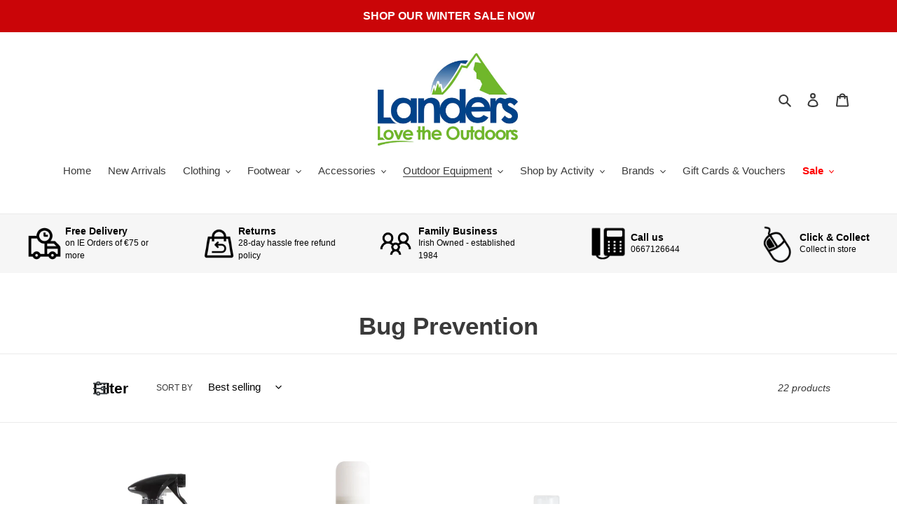

--- FILE ---
content_type: text/html; charset=utf-8
request_url: https://landers.ie/collections/insect-and-mosquito-repellent
body_size: 45353
content:
<!doctype html>
<html class="no-js" lang="en">
<head> 
    <script src='//landers.ie/cdn/shop/t/14/assets/sealapps_email_config.js?v=136218383419054340931753890281' defer='defer' ></script> 
    <script src='//landers.ie/cdn/shop/t/14/assets/product_restore_email.js?v=155182420076215696901753890281' defer='defer' ></script> 
    <script id='em_product_variants' type='application/json'>
        null
    </script>
    <script id='em_product_selected_or_first_available_variant' type='application/json'>
        null
    </script>
  <meta charset="utf-8">
  <meta http-equiv="X-UA-Compatible" content="IE=edge,chrome=1">
  <meta name="viewport" content="width=device-width,initial-scale=1">
  <meta name="theme-color" content="#074286">
  <link rel="canonical" href="https://landers.ie/collections/insect-and-mosquito-repellent"><link rel="shortcut icon" href="//landers.ie/cdn/shop/files/landers_final_2012_rgb_32x32.png?v=1613540241" type="image/png"><title>Bug Prevention
&ndash; Landers Outdoor World - Ireland&#39;s Adventure &amp; Outdoor Store</title><!-- /snippets/social-meta-tags.liquid -->




<meta property="og:site_name" content="Landers Outdoor World - Ireland&#39;s Adventure &amp; Outdoor Store">
<meta property="og:url" content="https://landers.ie/collections/insect-and-mosquito-repellent">
<meta property="og:title" content="Bug Prevention">
<meta property="og:type" content="product.group">
<meta property="og:description" content="Landers is a family run business established in 1984 in Kerry, Ireland, supplying outdoor enthusiasts with a complete range of specialist clothing and equipment. Ireland's Adventure & Outdoor Store stocking Buff Headwear, Columbia Sportswear, Helly Hansen, Meindl, Mountain Equipment, The North Face, fishing and hiking.">

<meta property="og:image" content="http://landers.ie/cdn/shop/files/landers-logo_1200x1200.png?v=1621417922">
<meta property="og:image:secure_url" content="https://landers.ie/cdn/shop/files/landers-logo_1200x1200.png?v=1621417922">


<meta name="twitter:card" content="summary_large_image">
<meta name="twitter:title" content="Bug Prevention">
<meta name="twitter:description" content="Landers is a family run business established in 1984 in Kerry, Ireland, supplying outdoor enthusiasts with a complete range of specialist clothing and equipment. Ireland's Adventure & Outdoor Store stocking Buff Headwear, Columbia Sportswear, Helly Hansen, Meindl, Mountain Equipment, The North Face, fishing and hiking.">


  <link href="//landers.ie/cdn/shop/t/14/assets/theme.scss.css?v=43749220507425198631759241510" rel="stylesheet" type="text/css" media="all" />

  <script>
    var theme = {
      breakpoints: {
        medium: 750,
        large: 990,
        widescreen: 1400
      },
      strings: {
        addToCart: "Add to cart",
        soldOut: "Sold out",
        unavailable: "Unavailable",
        regularPrice: "Regular price",
        salePrice: "Sale price",
        sale: "Sale",
        fromLowestPrice: "from [price]",
        vendor: "Vendor",
        showMore: "Show More",
        showLess: "Show Less",
        searchFor: "Search for",
        addressError: "Error looking up that address",
        addressNoResults: "No results for that address",
        addressQueryLimit: "You have exceeded the Google API usage limit. Consider upgrading to a \u003ca href=\"https:\/\/developers.google.com\/maps\/premium\/usage-limits\"\u003ePremium Plan\u003c\/a\u003e.",
        authError: "There was a problem authenticating your Google Maps account.",
        newWindow: "Opens in a new window.",
        external: "Opens external website.",
        newWindowExternal: "Opens external website in a new window.",
        removeLabel: "Remove [product]",
        update: "Update",
        quantity: "Quantity",
        discountedTotal: "Discounted total",
        regularTotal: "Regular total",
        priceColumn: "See Price column for discount details.",
        quantityMinimumMessage: "Quantity must be 1 or more",
        cartError: "There was an error while updating your cart. Please try again.",
        removedItemMessage: "Removed \u003cspan class=\"cart__removed-product-details\"\u003e([quantity]) [link]\u003c\/span\u003e from your cart.",
        unitPrice: "Unit price",
        unitPriceSeparator: "per",
        oneCartCount: "1 item",
        otherCartCount: "[count] items",
        quantityLabel: "Quantity: [count]",
        products: "Products",
        loading: "Loading",
        number_of_results: "[result_number] of [results_count]",
        number_of_results_found: "[results_count] results found",
        one_result_found: "1 result found"
      },
      moneyFormat: "€{{amount}}",
      moneyFormatWithCurrency: "€{{amount}} EUR",
      settings: {
        predictiveSearchEnabled: true,
        predictiveSearchShowPrice: false,
        predictiveSearchShowVendor: false
      }
    }

    document.documentElement.className = document.documentElement.className.replace('no-js', 'js');
  </script><script src="//landers.ie/cdn/shop/t/14/assets/lazysizes.js?v=94224023136283657951753890281" async="async"></script>
  <script src="//landers.ie/cdn/shop/t/14/assets/vendor.js?v=85833464202832145531753890281" defer="defer"></script>
  <script src="//landers.ie/cdn/shop/t/14/assets/theme.js?v=180924571765074573751753890281" defer="defer"></script>

  <script>window.performance && window.performance.mark && window.performance.mark('shopify.content_for_header.start');</script><meta name="google-site-verification" content="UVE2_izfalBxsevQg31YIIsj4YtKwHKLz04f8U6yMRs">
<meta id="shopify-digital-wallet" name="shopify-digital-wallet" content="/34713993275/digital_wallets/dialog">
<meta name="shopify-checkout-api-token" content="b1614bdd421526316386e04bf1ea09d9">
<meta id="in-context-paypal-metadata" data-shop-id="34713993275" data-venmo-supported="false" data-environment="production" data-locale="en_US" data-paypal-v4="true" data-currency="EUR">
<link rel="alternate" type="application/atom+xml" title="Feed" href="/collections/insect-and-mosquito-repellent.atom" />
<link rel="alternate" type="application/json+oembed" href="https://landers.ie/collections/insect-and-mosquito-repellent.oembed">
<script async="async" src="/checkouts/internal/preloads.js?locale=en-IE"></script>
<link rel="preconnect" href="https://shop.app" crossorigin="anonymous">
<script async="async" src="https://shop.app/checkouts/internal/preloads.js?locale=en-IE&shop_id=34713993275" crossorigin="anonymous"></script>
<script id="apple-pay-shop-capabilities" type="application/json">{"shopId":34713993275,"countryCode":"IE","currencyCode":"EUR","merchantCapabilities":["supports3DS"],"merchantId":"gid:\/\/shopify\/Shop\/34713993275","merchantName":"Landers Outdoor World - Ireland's Adventure \u0026 Outdoor Store","requiredBillingContactFields":["postalAddress","email","phone"],"requiredShippingContactFields":["postalAddress","email","phone"],"shippingType":"shipping","supportedNetworks":["visa","maestro","masterCard","amex"],"total":{"type":"pending","label":"Landers Outdoor World - Ireland's Adventure \u0026 Outdoor Store","amount":"1.00"},"shopifyPaymentsEnabled":true,"supportsSubscriptions":true}</script>
<script id="shopify-features" type="application/json">{"accessToken":"b1614bdd421526316386e04bf1ea09d9","betas":["rich-media-storefront-analytics"],"domain":"landers.ie","predictiveSearch":true,"shopId":34713993275,"locale":"en"}</script>
<script>var Shopify = Shopify || {};
Shopify.shop = "landers-outdoor-world.myshopify.com";
Shopify.locale = "en";
Shopify.currency = {"active":"EUR","rate":"1.0"};
Shopify.country = "IE";
Shopify.theme = {"name":"Debut + Filtering","id":184718328156,"schema_name":"Debut","schema_version":"16.5.0","theme_store_id":796,"role":"main"};
Shopify.theme.handle = "null";
Shopify.theme.style = {"id":null,"handle":null};
Shopify.cdnHost = "landers.ie/cdn";
Shopify.routes = Shopify.routes || {};
Shopify.routes.root = "/";</script>
<script type="module">!function(o){(o.Shopify=o.Shopify||{}).modules=!0}(window);</script>
<script>!function(o){function n(){var o=[];function n(){o.push(Array.prototype.slice.apply(arguments))}return n.q=o,n}var t=o.Shopify=o.Shopify||{};t.loadFeatures=n(),t.autoloadFeatures=n()}(window);</script>
<script>
  window.ShopifyPay = window.ShopifyPay || {};
  window.ShopifyPay.apiHost = "shop.app\/pay";
  window.ShopifyPay.redirectState = null;
</script>
<script id="shop-js-analytics" type="application/json">{"pageType":"collection"}</script>
<script defer="defer" async type="module" src="//landers.ie/cdn/shopifycloud/shop-js/modules/v2/client.init-shop-cart-sync_BT-GjEfc.en.esm.js"></script>
<script defer="defer" async type="module" src="//landers.ie/cdn/shopifycloud/shop-js/modules/v2/chunk.common_D58fp_Oc.esm.js"></script>
<script defer="defer" async type="module" src="//landers.ie/cdn/shopifycloud/shop-js/modules/v2/chunk.modal_xMitdFEc.esm.js"></script>
<script type="module">
  await import("//landers.ie/cdn/shopifycloud/shop-js/modules/v2/client.init-shop-cart-sync_BT-GjEfc.en.esm.js");
await import("//landers.ie/cdn/shopifycloud/shop-js/modules/v2/chunk.common_D58fp_Oc.esm.js");
await import("//landers.ie/cdn/shopifycloud/shop-js/modules/v2/chunk.modal_xMitdFEc.esm.js");

  window.Shopify.SignInWithShop?.initShopCartSync?.({"fedCMEnabled":true,"windoidEnabled":true});

</script>
<script>
  window.Shopify = window.Shopify || {};
  if (!window.Shopify.featureAssets) window.Shopify.featureAssets = {};
  window.Shopify.featureAssets['shop-js'] = {"shop-cart-sync":["modules/v2/client.shop-cart-sync_DZOKe7Ll.en.esm.js","modules/v2/chunk.common_D58fp_Oc.esm.js","modules/v2/chunk.modal_xMitdFEc.esm.js"],"init-fed-cm":["modules/v2/client.init-fed-cm_B6oLuCjv.en.esm.js","modules/v2/chunk.common_D58fp_Oc.esm.js","modules/v2/chunk.modal_xMitdFEc.esm.js"],"shop-cash-offers":["modules/v2/client.shop-cash-offers_D2sdYoxE.en.esm.js","modules/v2/chunk.common_D58fp_Oc.esm.js","modules/v2/chunk.modal_xMitdFEc.esm.js"],"shop-login-button":["modules/v2/client.shop-login-button_QeVjl5Y3.en.esm.js","modules/v2/chunk.common_D58fp_Oc.esm.js","modules/v2/chunk.modal_xMitdFEc.esm.js"],"pay-button":["modules/v2/client.pay-button_DXTOsIq6.en.esm.js","modules/v2/chunk.common_D58fp_Oc.esm.js","modules/v2/chunk.modal_xMitdFEc.esm.js"],"shop-button":["modules/v2/client.shop-button_DQZHx9pm.en.esm.js","modules/v2/chunk.common_D58fp_Oc.esm.js","modules/v2/chunk.modal_xMitdFEc.esm.js"],"avatar":["modules/v2/client.avatar_BTnouDA3.en.esm.js"],"init-windoid":["modules/v2/client.init-windoid_CR1B-cfM.en.esm.js","modules/v2/chunk.common_D58fp_Oc.esm.js","modules/v2/chunk.modal_xMitdFEc.esm.js"],"init-shop-for-new-customer-accounts":["modules/v2/client.init-shop-for-new-customer-accounts_C_vY_xzh.en.esm.js","modules/v2/client.shop-login-button_QeVjl5Y3.en.esm.js","modules/v2/chunk.common_D58fp_Oc.esm.js","modules/v2/chunk.modal_xMitdFEc.esm.js"],"init-shop-email-lookup-coordinator":["modules/v2/client.init-shop-email-lookup-coordinator_BI7n9ZSv.en.esm.js","modules/v2/chunk.common_D58fp_Oc.esm.js","modules/v2/chunk.modal_xMitdFEc.esm.js"],"init-shop-cart-sync":["modules/v2/client.init-shop-cart-sync_BT-GjEfc.en.esm.js","modules/v2/chunk.common_D58fp_Oc.esm.js","modules/v2/chunk.modal_xMitdFEc.esm.js"],"shop-toast-manager":["modules/v2/client.shop-toast-manager_DiYdP3xc.en.esm.js","modules/v2/chunk.common_D58fp_Oc.esm.js","modules/v2/chunk.modal_xMitdFEc.esm.js"],"init-customer-accounts":["modules/v2/client.init-customer-accounts_D9ZNqS-Q.en.esm.js","modules/v2/client.shop-login-button_QeVjl5Y3.en.esm.js","modules/v2/chunk.common_D58fp_Oc.esm.js","modules/v2/chunk.modal_xMitdFEc.esm.js"],"init-customer-accounts-sign-up":["modules/v2/client.init-customer-accounts-sign-up_iGw4briv.en.esm.js","modules/v2/client.shop-login-button_QeVjl5Y3.en.esm.js","modules/v2/chunk.common_D58fp_Oc.esm.js","modules/v2/chunk.modal_xMitdFEc.esm.js"],"shop-follow-button":["modules/v2/client.shop-follow-button_CqMgW2wH.en.esm.js","modules/v2/chunk.common_D58fp_Oc.esm.js","modules/v2/chunk.modal_xMitdFEc.esm.js"],"checkout-modal":["modules/v2/client.checkout-modal_xHeaAweL.en.esm.js","modules/v2/chunk.common_D58fp_Oc.esm.js","modules/v2/chunk.modal_xMitdFEc.esm.js"],"shop-login":["modules/v2/client.shop-login_D91U-Q7h.en.esm.js","modules/v2/chunk.common_D58fp_Oc.esm.js","modules/v2/chunk.modal_xMitdFEc.esm.js"],"lead-capture":["modules/v2/client.lead-capture_BJmE1dJe.en.esm.js","modules/v2/chunk.common_D58fp_Oc.esm.js","modules/v2/chunk.modal_xMitdFEc.esm.js"],"payment-terms":["modules/v2/client.payment-terms_Ci9AEqFq.en.esm.js","modules/v2/chunk.common_D58fp_Oc.esm.js","modules/v2/chunk.modal_xMitdFEc.esm.js"]};
</script>
<script>(function() {
  var isLoaded = false;
  function asyncLoad() {
    if (isLoaded) return;
    isLoaded = true;
    var urls = ["https:\/\/egw-app.herokuapp.com\/get_script\/14c41a60300d11eb80a57a17479ca819.js?shop=landers-outdoor-world.myshopify.com","https:\/\/cloudsearch-1f874.kxcdn.com\/shopify.js?widgetDisabled=1\u0026appEmbedOnly=1\u0026shop=landers-outdoor-world.myshopify.com"];
    for (var i = 0; i < urls.length; i++) {
      var s = document.createElement('script');
      s.type = 'text/javascript';
      s.async = true;
      s.src = urls[i];
      var x = document.getElementsByTagName('script')[0];
      x.parentNode.insertBefore(s, x);
    }
  };
  if(window.attachEvent) {
    window.attachEvent('onload', asyncLoad);
  } else {
    window.addEventListener('load', asyncLoad, false);
  }
})();</script>
<script id="__st">var __st={"a":34713993275,"offset":0,"reqid":"8b72087d-396e-4588-a723-0654279866bd-1769066129","pageurl":"landers.ie\/collections\/insect-and-mosquito-repellent","u":"c3a045cf8bba","p":"collection","rtyp":"collection","rid":203145838755};</script>
<script>window.ShopifyPaypalV4VisibilityTracking = true;</script>
<script id="captcha-bootstrap">!function(){'use strict';const t='contact',e='account',n='new_comment',o=[[t,t],['blogs',n],['comments',n],[t,'customer']],c=[[e,'customer_login'],[e,'guest_login'],[e,'recover_customer_password'],[e,'create_customer']],r=t=>t.map((([t,e])=>`form[action*='/${t}']:not([data-nocaptcha='true']) input[name='form_type'][value='${e}']`)).join(','),a=t=>()=>t?[...document.querySelectorAll(t)].map((t=>t.form)):[];function s(){const t=[...o],e=r(t);return a(e)}const i='password',u='form_key',d=['recaptcha-v3-token','g-recaptcha-response','h-captcha-response',i],f=()=>{try{return window.sessionStorage}catch{return}},m='__shopify_v',_=t=>t.elements[u];function p(t,e,n=!1){try{const o=window.sessionStorage,c=JSON.parse(o.getItem(e)),{data:r}=function(t){const{data:e,action:n}=t;return t[m]||n?{data:e,action:n}:{data:t,action:n}}(c);for(const[e,n]of Object.entries(r))t.elements[e]&&(t.elements[e].value=n);n&&o.removeItem(e)}catch(o){console.error('form repopulation failed',{error:o})}}const l='form_type',E='cptcha';function T(t){t.dataset[E]=!0}const w=window,h=w.document,L='Shopify',v='ce_forms',y='captcha';let A=!1;((t,e)=>{const n=(g='f06e6c50-85a8-45c8-87d0-21a2b65856fe',I='https://cdn.shopify.com/shopifycloud/storefront-forms-hcaptcha/ce_storefront_forms_captcha_hcaptcha.v1.5.2.iife.js',D={infoText:'Protected by hCaptcha',privacyText:'Privacy',termsText:'Terms'},(t,e,n)=>{const o=w[L][v],c=o.bindForm;if(c)return c(t,g,e,D).then(n);var r;o.q.push([[t,g,e,D],n]),r=I,A||(h.body.append(Object.assign(h.createElement('script'),{id:'captcha-provider',async:!0,src:r})),A=!0)});var g,I,D;w[L]=w[L]||{},w[L][v]=w[L][v]||{},w[L][v].q=[],w[L][y]=w[L][y]||{},w[L][y].protect=function(t,e){n(t,void 0,e),T(t)},Object.freeze(w[L][y]),function(t,e,n,w,h,L){const[v,y,A,g]=function(t,e,n){const i=e?o:[],u=t?c:[],d=[...i,...u],f=r(d),m=r(i),_=r(d.filter((([t,e])=>n.includes(e))));return[a(f),a(m),a(_),s()]}(w,h,L),I=t=>{const e=t.target;return e instanceof HTMLFormElement?e:e&&e.form},D=t=>v().includes(t);t.addEventListener('submit',(t=>{const e=I(t);if(!e)return;const n=D(e)&&!e.dataset.hcaptchaBound&&!e.dataset.recaptchaBound,o=_(e),c=g().includes(e)&&(!o||!o.value);(n||c)&&t.preventDefault(),c&&!n&&(function(t){try{if(!f())return;!function(t){const e=f();if(!e)return;const n=_(t);if(!n)return;const o=n.value;o&&e.removeItem(o)}(t);const e=Array.from(Array(32),(()=>Math.random().toString(36)[2])).join('');!function(t,e){_(t)||t.append(Object.assign(document.createElement('input'),{type:'hidden',name:u})),t.elements[u].value=e}(t,e),function(t,e){const n=f();if(!n)return;const o=[...t.querySelectorAll(`input[type='${i}']`)].map((({name:t})=>t)),c=[...d,...o],r={};for(const[a,s]of new FormData(t).entries())c.includes(a)||(r[a]=s);n.setItem(e,JSON.stringify({[m]:1,action:t.action,data:r}))}(t,e)}catch(e){console.error('failed to persist form',e)}}(e),e.submit())}));const S=(t,e)=>{t&&!t.dataset[E]&&(n(t,e.some((e=>e===t))),T(t))};for(const o of['focusin','change'])t.addEventListener(o,(t=>{const e=I(t);D(e)&&S(e,y())}));const B=e.get('form_key'),M=e.get(l),P=B&&M;t.addEventListener('DOMContentLoaded',(()=>{const t=y();if(P)for(const e of t)e.elements[l].value===M&&p(e,B);[...new Set([...A(),...v().filter((t=>'true'===t.dataset.shopifyCaptcha))])].forEach((e=>S(e,t)))}))}(h,new URLSearchParams(w.location.search),n,t,e,['guest_login'])})(!0,!0)}();</script>
<script integrity="sha256-4kQ18oKyAcykRKYeNunJcIwy7WH5gtpwJnB7kiuLZ1E=" data-source-attribution="shopify.loadfeatures" defer="defer" src="//landers.ie/cdn/shopifycloud/storefront/assets/storefront/load_feature-a0a9edcb.js" crossorigin="anonymous"></script>
<script crossorigin="anonymous" defer="defer" src="//landers.ie/cdn/shopifycloud/storefront/assets/shopify_pay/storefront-65b4c6d7.js?v=20250812"></script>
<script data-source-attribution="shopify.dynamic_checkout.dynamic.init">var Shopify=Shopify||{};Shopify.PaymentButton=Shopify.PaymentButton||{isStorefrontPortableWallets:!0,init:function(){window.Shopify.PaymentButton.init=function(){};var t=document.createElement("script");t.src="https://landers.ie/cdn/shopifycloud/portable-wallets/latest/portable-wallets.en.js",t.type="module",document.head.appendChild(t)}};
</script>
<script data-source-attribution="shopify.dynamic_checkout.buyer_consent">
  function portableWalletsHideBuyerConsent(e){var t=document.getElementById("shopify-buyer-consent"),n=document.getElementById("shopify-subscription-policy-button");t&&n&&(t.classList.add("hidden"),t.setAttribute("aria-hidden","true"),n.removeEventListener("click",e))}function portableWalletsShowBuyerConsent(e){var t=document.getElementById("shopify-buyer-consent"),n=document.getElementById("shopify-subscription-policy-button");t&&n&&(t.classList.remove("hidden"),t.removeAttribute("aria-hidden"),n.addEventListener("click",e))}window.Shopify?.PaymentButton&&(window.Shopify.PaymentButton.hideBuyerConsent=portableWalletsHideBuyerConsent,window.Shopify.PaymentButton.showBuyerConsent=portableWalletsShowBuyerConsent);
</script>
<script data-source-attribution="shopify.dynamic_checkout.cart.bootstrap">document.addEventListener("DOMContentLoaded",(function(){function t(){return document.querySelector("shopify-accelerated-checkout-cart, shopify-accelerated-checkout")}if(t())Shopify.PaymentButton.init();else{new MutationObserver((function(e,n){t()&&(Shopify.PaymentButton.init(),n.disconnect())})).observe(document.body,{childList:!0,subtree:!0})}}));
</script>
<script id='scb4127' type='text/javascript' async='' src='https://landers.ie/cdn/shopifycloud/privacy-banner/storefront-banner.js'></script><link id="shopify-accelerated-checkout-styles" rel="stylesheet" media="screen" href="https://landers.ie/cdn/shopifycloud/portable-wallets/latest/accelerated-checkout-backwards-compat.css" crossorigin="anonymous">
<style id="shopify-accelerated-checkout-cart">
        #shopify-buyer-consent {
  margin-top: 1em;
  display: inline-block;
  width: 100%;
}

#shopify-buyer-consent.hidden {
  display: none;
}

#shopify-subscription-policy-button {
  background: none;
  border: none;
  padding: 0;
  text-decoration: underline;
  font-size: inherit;
  cursor: pointer;
}

#shopify-subscription-policy-button::before {
  box-shadow: none;
}

      </style>

<script>window.performance && window.performance.mark && window.performance.mark('shopify.content_for_header.end');</script>

<!--   This area was rendered by Stores App --> 
	

<script src="https://cdn.klokantech.com/maptilerlayer/v1/index.js"></script>
<script>
    var gbStoreProduct = null;
    var gbStoreOrder = [];
    var StoresApp = StoresApp || {};
    StoresApp.shopUrl = 'landers-outdoor-world.myshopify.com';
    var gbStoreSetting = {"design":{"color":{"textOutOfStock":"#ff0000","textInStock":"#0000ff","textShippingMethod":"#000000","shippingMethodBackground":"#fbfbfb","shippingMethodHover":"#dbe78e","textShippingMethodHover":"000000","textShippingMethodSelected":"000000","shippingMethodSelected":"#f5deb3","calendarBackground":"#ffffff","dayHover":"#b1dcfb","daySelected":"#0089ec","calendarText":"#000000","textDayHover":"#000000","textDaySelected":"#000000","timeSlot":"#ffffff","timeSlotHover":"#b1dcfb","timeSlotSelected":"#0089ec","textTimeSlot":"#000000","textTimeSlotHover":"#000000","textTimeSlotSelected":"#000000"},"items":["shipping","storePickup","localDelivery"]},"storePickup":{"status":false,"filter":{"status":true,"name":true,"tag":true,"group":true,"radius":true},"pickup_condition":{"subtotal":{"greater":null,"less":null},"operator":"AND","quantity":{"greater":null,"less":null},"enable_pickup":"1"},"store":{"orderBy":"1","storeDefault":"28454","orderStores":["28454"]}},"general":{"googleMap":{"status":false,"apiKey":"AIzaSyAx_F08yKwn_Eohnm6-QdJwo1E9V7a2l3Q","style":"Standard","zoom":"12","pinIcon":"https:\/\/stores.globosoftware.net\/images\/location-512.png","distance_length_unit":"km"},"calendar":{"languageDatepicker":"en-GB","weekdaysFull":["Sunday","Monday","Tuesday","Wednesday","Thursday","Friday","Saturday"],"weekdaysShort":["Sun","Mon","Tue","Wed","Thu","Fri","Sat"],"monthsFull":["January","February","March","April","May","June","July","August","September","October","November","December"],"monthsShort":["Jan","Feb","Mar","Apr","May","Jun","Jul","Aug","Sep","Oct","Nov","Dec"],"formatTime":"h:i A","firstDay":"1"},"inventory":{"hideOutOfStockLocations":false,"onlyShowOutOfStockOrInStock":false,"showUnlinkedLocations":false,"useInventoryThreshold":false,"outOfStock":{"number":0,"text":"Out of Stock"},"lowStock":{"number":5,"text":"Low Stock"},"highStock":{"number":null,"text":"High Stock"},"noInventoryFound":{"show":false,"text":null}}},"localDelivery":{"status":false,"validation":"2","lag_timeL":"0","listZipCode":null,"datePicker":true,"lag_time":".5","distance":"15","distanceUnit":"km"},"shipping":{"status":true}};
    var gbStoreLanguages = [{"name":"English","code":"en","translate":{"widget":{"searchByNamePlaceholder":"Example: \"New York\"","enterPostalCodePlaceholder":"Enter your postal code ...","enterPostalCode":"Enter your postal code into the field below to check if you are eligible for local delivery:","dateLocalDeliveryPlaceholder":"Choose the delivery date.","dateLocalDeliveryRequiredMessage":"Please select a delivery date.","noStoreFound":"No stores were found.","shippingText":"Shipping","storePickupText":"Store Pickup","localDeliveryText":"Local Delivery","findLocationText":"Find location button","findLocationPlaceholder":"Find my location","filterByGroup":"Filter by group","filterByTag":"Filter by tag","moreInfoText":"More information","dateTimePlaceholder":"Choose datetime","pickupStoreRequiredMessage":"Please pickup a store","pickupTimeRequiredMessage":"Please pickup a store","popupGetDirection":"Get Directions","popupPhone":"Phone","popupFax":"Fax","popupEmail":"Email","popupNote":"Note","popupOpenHour":"Opening hours","popupStoreClose":"Store Close","searchText":"Search button","mondayText":"Monday","tuesdayText":"Tuesday","wednesdayText":"Wednesday","thursdayText":"Thursday","fridayText":"Friday","saturdayText":"Saturday","sundayText":"Sunday","zipCodeRequiredMessage":"Please enter a valid zipcode","deliveryNotAvailable":"Sorry, delivery is not available in your area.","deliveryAvailable":"Great! You are eligible for delivery."},"checkout":{"contact":{"shipping_address_title":"Pickup information"},"thank_you":{"marker":{"shipping":"Pickup address"},"shipping_address_title":"Pickup address"},"general":{"continue_to_shipping_method":"Continue"},"order_summary":{"free_shipping_discount_label":"Free pickup","shipping_label":"Store Pickup"},"shipping":{"title":"Store Pickup","waiting_on_rate_notice":"Please wait while we fetch available pickup rates...","no_rates_for_cart_or_destination_notice":"Pickup is not available for your cart or destination.","no_rates_for_country_notice":"We don't offer pickups in .","please_enter_your_shipping_information_notice":"Please go back to the shopping cart page and choose a pickup location."},"payment":{"same_billing_address_label":"Please use the option below \u2b07","different_billing_address_label":"Use a different billing address"}}}}];
    var gbStoreProductDefaultStorePickup = {"productId":4679760117819,"variantId":32869062017083,"title":"Store Pickup","handle":"globo-store-pickup"};
    var gbStoreProductDefaultLocalDelivery = {"productId":4679760412731,"variantId":32869063065659,"title":"Local Delivery","handle":"globo-local-delivery"};
    var gbStoreLanguageDefault = "en";
    StoresApp.locale = StoresApp.locale || "en";
    StoresApp.shopGoogleMapStyle= '[]';
    StoresApp.defaultLat = 21.046895;
    StoresApp.defaultLong = 105.788200;
    StoresApp.zoomLevel = "12";
    StoresApp.distance_unit = "km";
    StoresApp.hasStoreIcon = true;
    StoresApp.item_count = 0;
    StoresApp.total_price = 0;
    StoresApp.translation_6 = "Not found";
    StoresApp.defaultIcon = 'https://stores.globosoftware.net/images/location-512.png';
    StoresApp.isCartPage = false;
    StoresApp.enable_pickup = 0;
    StoresApp.translation= {"searchByNamePlaceholder":"Example: \"New York\"","enterPostalCodePlaceholder":"Enter your postal code ...","enterPostalCode":"Enter your postal code into the field below to check if you are eligible for local delivery:","dateLocalDeliveryPlaceholder":"Choose the delivery date.","dateLocalDeliveryRequiredMessage":"Please select a delivery date.","noStoreFound":"No stores were found.","shippingText":"Shipping","storePickupText":"Store Pickup","localDeliveryText":"Local Delivery","findLocationText":"Find location button","findLocationPlaceholder":"Find my location","filterByGroup":"Filter by group","filterByTag":"Filter by tag","moreInfoText":"More information","dateTimePlaceholder":"Choose datetime","pickupStoreRequiredMessage":"Please pickup a store","pickupTimeRequiredMessage":"Please pickup a store","popupGetDirection":"Get Directions","popupPhone":"Phone","popupFax":"Fax","popupEmail":"Email","popupNote":"Note","popupOpenHour":"Opening hours","popupStoreClose":"Store Close","searchText":"Search button","mondayText":"Monday","tuesdayText":"Tuesday","wednesdayText":"Wednesday","thursdayText":"Thursday","fridayText":"Friday","saturdayText":"Saturday","sundayText":"Sunday","zipCodeRequiredMessage":"Please enter a valid zipcode","deliveryNotAvailable":"Sorry, delivery is not available in your area.","deliveryAvailable":"Great! You are eligible for delivery."};
    StoresApp.settings = {"subtotal":{"greater":null,"less":null},"operator":"AND","quantity":{"greater":null,"less":null},"enable_pickup":"1"};
    StoresApp.notCheckZipCode = false;
</script>
<script>
  gbStoreProductDefaultStorePickup = {"productId":4846125776955,"variantId":33520795516987};
  gbStoreProductDefaultLocalDelivery = {"productId":4846125547579,"variantId":33520795189307}
</script>

 
<!-- End Area -->
         <script src="https://cdnjs.cloudflare.com/ajax/libs/jquery/3.2.1/jquery.min.js"></script>



<!-- BEGIN app block: shopify://apps/swift-redirects/blocks/app/5d49e54d-249a-4c13-8ad5-98a87e45d75c --><!-- BEGIN app snippet: variables --><script type="text/javascript">
    if (typeof window.redirectApp === 'undefined') {
        window.redirectApp = {};
    }
    // window.redirectApp.baseURL = "https://redirect-app.localhost"
    // window.redirectApp.baseURL = "https://redirect-app.shopymate.co" //live url
    window.redirectApp.baseURL = "https://redirect-app.sellioapps.com" //live url
    window.redirectApp.shopifyDomain = "landers-outdoor-world.myshopify.com"
    window.redirectApp.shopifyTemplate = "collection"
</script>

<script src="https://cdn.shopify.com/extensions/0199b81c-f55f-7e91-9587-235f6e66bed0/app-extension-15/assets/axios.min.js" defer></script>
<!-- END app snippet -->



<!-- END app block --><!-- BEGIN app block: shopify://apps/xcloud-search-product-filter/blocks/cloudsearch_opt/8ddbd0bf-e311-492e-ab28-69d0ad268fac --><!-- END app block --><!-- BEGIN app block: shopify://apps/pagefly-page-builder/blocks/app-embed/83e179f7-59a0-4589-8c66-c0dddf959200 -->

<!-- BEGIN app snippet: pagefly-cro-ab-testing-main -->







<script>
  ;(function () {
    const url = new URL(window.location)
    const viewParam = url.searchParams.get('view')
    if (viewParam && viewParam.includes('variant-pf-')) {
      url.searchParams.set('pf_v', viewParam)
      url.searchParams.delete('view')
      window.history.replaceState({}, '', url)
    }
  })()
</script>



<script type='module'>
  
  window.PAGEFLY_CRO = window.PAGEFLY_CRO || {}

  window.PAGEFLY_CRO['data_debug'] = {
    original_template_suffix: "all_collections",
    allow_ab_test: false,
    ab_test_start_time: 0,
    ab_test_end_time: 0,
    today_date_time: 1769066129000,
  }
  window.PAGEFLY_CRO['GA4'] = { enabled: false}
</script>

<!-- END app snippet -->








  <script src='https://cdn.shopify.com/extensions/019bb4f9-aed6-78a3-be91-e9d44663e6bf/pagefly-page-builder-215/assets/pagefly-helper.js' defer='defer'></script>

  <script src='https://cdn.shopify.com/extensions/019bb4f9-aed6-78a3-be91-e9d44663e6bf/pagefly-page-builder-215/assets/pagefly-general-helper.js' defer='defer'></script>

  <script src='https://cdn.shopify.com/extensions/019bb4f9-aed6-78a3-be91-e9d44663e6bf/pagefly-page-builder-215/assets/pagefly-snap-slider.js' defer='defer'></script>

  <script src='https://cdn.shopify.com/extensions/019bb4f9-aed6-78a3-be91-e9d44663e6bf/pagefly-page-builder-215/assets/pagefly-slideshow-v3.js' defer='defer'></script>

  <script src='https://cdn.shopify.com/extensions/019bb4f9-aed6-78a3-be91-e9d44663e6bf/pagefly-page-builder-215/assets/pagefly-slideshow-v4.js' defer='defer'></script>

  <script src='https://cdn.shopify.com/extensions/019bb4f9-aed6-78a3-be91-e9d44663e6bf/pagefly-page-builder-215/assets/pagefly-glider.js' defer='defer'></script>

  <script src='https://cdn.shopify.com/extensions/019bb4f9-aed6-78a3-be91-e9d44663e6bf/pagefly-page-builder-215/assets/pagefly-slideshow-v1-v2.js' defer='defer'></script>

  <script src='https://cdn.shopify.com/extensions/019bb4f9-aed6-78a3-be91-e9d44663e6bf/pagefly-page-builder-215/assets/pagefly-product-media.js' defer='defer'></script>

  <script src='https://cdn.shopify.com/extensions/019bb4f9-aed6-78a3-be91-e9d44663e6bf/pagefly-page-builder-215/assets/pagefly-product.js' defer='defer'></script>


<script id='pagefly-helper-data' type='application/json'>
  {
    "page_optimization": {
      "assets_prefetching": false
    },
    "elements_asset_mapper": {
      "Accordion": "https://cdn.shopify.com/extensions/019bb4f9-aed6-78a3-be91-e9d44663e6bf/pagefly-page-builder-215/assets/pagefly-accordion.js",
      "Accordion3": "https://cdn.shopify.com/extensions/019bb4f9-aed6-78a3-be91-e9d44663e6bf/pagefly-page-builder-215/assets/pagefly-accordion3.js",
      "CountDown": "https://cdn.shopify.com/extensions/019bb4f9-aed6-78a3-be91-e9d44663e6bf/pagefly-page-builder-215/assets/pagefly-countdown.js",
      "GMap1": "https://cdn.shopify.com/extensions/019bb4f9-aed6-78a3-be91-e9d44663e6bf/pagefly-page-builder-215/assets/pagefly-gmap.js",
      "GMap2": "https://cdn.shopify.com/extensions/019bb4f9-aed6-78a3-be91-e9d44663e6bf/pagefly-page-builder-215/assets/pagefly-gmap.js",
      "GMapBasicV2": "https://cdn.shopify.com/extensions/019bb4f9-aed6-78a3-be91-e9d44663e6bf/pagefly-page-builder-215/assets/pagefly-gmap.js",
      "GMapAdvancedV2": "https://cdn.shopify.com/extensions/019bb4f9-aed6-78a3-be91-e9d44663e6bf/pagefly-page-builder-215/assets/pagefly-gmap.js",
      "HTML.Video": "https://cdn.shopify.com/extensions/019bb4f9-aed6-78a3-be91-e9d44663e6bf/pagefly-page-builder-215/assets/pagefly-htmlvideo.js",
      "HTML.Video2": "https://cdn.shopify.com/extensions/019bb4f9-aed6-78a3-be91-e9d44663e6bf/pagefly-page-builder-215/assets/pagefly-htmlvideo2.js",
      "HTML.Video3": "https://cdn.shopify.com/extensions/019bb4f9-aed6-78a3-be91-e9d44663e6bf/pagefly-page-builder-215/assets/pagefly-htmlvideo2.js",
      "BackgroundVideo": "https://cdn.shopify.com/extensions/019bb4f9-aed6-78a3-be91-e9d44663e6bf/pagefly-page-builder-215/assets/pagefly-htmlvideo2.js",
      "Instagram": "https://cdn.shopify.com/extensions/019bb4f9-aed6-78a3-be91-e9d44663e6bf/pagefly-page-builder-215/assets/pagefly-instagram.js",
      "Instagram2": "https://cdn.shopify.com/extensions/019bb4f9-aed6-78a3-be91-e9d44663e6bf/pagefly-page-builder-215/assets/pagefly-instagram.js",
      "Insta3": "https://cdn.shopify.com/extensions/019bb4f9-aed6-78a3-be91-e9d44663e6bf/pagefly-page-builder-215/assets/pagefly-instagram3.js",
      "Tabs": "https://cdn.shopify.com/extensions/019bb4f9-aed6-78a3-be91-e9d44663e6bf/pagefly-page-builder-215/assets/pagefly-tab.js",
      "Tabs3": "https://cdn.shopify.com/extensions/019bb4f9-aed6-78a3-be91-e9d44663e6bf/pagefly-page-builder-215/assets/pagefly-tab3.js",
      "ProductBox": "https://cdn.shopify.com/extensions/019bb4f9-aed6-78a3-be91-e9d44663e6bf/pagefly-page-builder-215/assets/pagefly-cart.js",
      "FBPageBox2": "https://cdn.shopify.com/extensions/019bb4f9-aed6-78a3-be91-e9d44663e6bf/pagefly-page-builder-215/assets/pagefly-facebook.js",
      "FBLikeButton2": "https://cdn.shopify.com/extensions/019bb4f9-aed6-78a3-be91-e9d44663e6bf/pagefly-page-builder-215/assets/pagefly-facebook.js",
      "TwitterFeed2": "https://cdn.shopify.com/extensions/019bb4f9-aed6-78a3-be91-e9d44663e6bf/pagefly-page-builder-215/assets/pagefly-twitter.js",
      "Paragraph4": "https://cdn.shopify.com/extensions/019bb4f9-aed6-78a3-be91-e9d44663e6bf/pagefly-page-builder-215/assets/pagefly-paragraph4.js",

      "AliReviews": "https://cdn.shopify.com/extensions/019bb4f9-aed6-78a3-be91-e9d44663e6bf/pagefly-page-builder-215/assets/pagefly-3rd-elements.js",
      "BackInStock": "https://cdn.shopify.com/extensions/019bb4f9-aed6-78a3-be91-e9d44663e6bf/pagefly-page-builder-215/assets/pagefly-3rd-elements.js",
      "GloboBackInStock": "https://cdn.shopify.com/extensions/019bb4f9-aed6-78a3-be91-e9d44663e6bf/pagefly-page-builder-215/assets/pagefly-3rd-elements.js",
      "GrowaveWishlist": "https://cdn.shopify.com/extensions/019bb4f9-aed6-78a3-be91-e9d44663e6bf/pagefly-page-builder-215/assets/pagefly-3rd-elements.js",
      "InfiniteOptionsShopPad": "https://cdn.shopify.com/extensions/019bb4f9-aed6-78a3-be91-e9d44663e6bf/pagefly-page-builder-215/assets/pagefly-3rd-elements.js",
      "InkybayProductPersonalizer": "https://cdn.shopify.com/extensions/019bb4f9-aed6-78a3-be91-e9d44663e6bf/pagefly-page-builder-215/assets/pagefly-3rd-elements.js",
      "LimeSpot": "https://cdn.shopify.com/extensions/019bb4f9-aed6-78a3-be91-e9d44663e6bf/pagefly-page-builder-215/assets/pagefly-3rd-elements.js",
      "Loox": "https://cdn.shopify.com/extensions/019bb4f9-aed6-78a3-be91-e9d44663e6bf/pagefly-page-builder-215/assets/pagefly-3rd-elements.js",
      "Opinew": "https://cdn.shopify.com/extensions/019bb4f9-aed6-78a3-be91-e9d44663e6bf/pagefly-page-builder-215/assets/pagefly-3rd-elements.js",
      "Powr": "https://cdn.shopify.com/extensions/019bb4f9-aed6-78a3-be91-e9d44663e6bf/pagefly-page-builder-215/assets/pagefly-3rd-elements.js",
      "ProductReviews": "https://cdn.shopify.com/extensions/019bb4f9-aed6-78a3-be91-e9d44663e6bf/pagefly-page-builder-215/assets/pagefly-3rd-elements.js",
      "PushOwl": "https://cdn.shopify.com/extensions/019bb4f9-aed6-78a3-be91-e9d44663e6bf/pagefly-page-builder-215/assets/pagefly-3rd-elements.js",
      "ReCharge": "https://cdn.shopify.com/extensions/019bb4f9-aed6-78a3-be91-e9d44663e6bf/pagefly-page-builder-215/assets/pagefly-3rd-elements.js",
      "Rivyo": "https://cdn.shopify.com/extensions/019bb4f9-aed6-78a3-be91-e9d44663e6bf/pagefly-page-builder-215/assets/pagefly-3rd-elements.js",
      "TrackingMore": "https://cdn.shopify.com/extensions/019bb4f9-aed6-78a3-be91-e9d44663e6bf/pagefly-page-builder-215/assets/pagefly-3rd-elements.js",
      "Vitals": "https://cdn.shopify.com/extensions/019bb4f9-aed6-78a3-be91-e9d44663e6bf/pagefly-page-builder-215/assets/pagefly-3rd-elements.js",
      "Wiser": "https://cdn.shopify.com/extensions/019bb4f9-aed6-78a3-be91-e9d44663e6bf/pagefly-page-builder-215/assets/pagefly-3rd-elements.js"
    },
    "custom_elements_mapper": {
      "pf-click-action-element": "https://cdn.shopify.com/extensions/019bb4f9-aed6-78a3-be91-e9d44663e6bf/pagefly-page-builder-215/assets/pagefly-click-action-element.js",
      "pf-dialog-element": "https://cdn.shopify.com/extensions/019bb4f9-aed6-78a3-be91-e9d44663e6bf/pagefly-page-builder-215/assets/pagefly-dialog-element.js"
    }
  }
</script>


<!-- END app block --><!-- BEGIN app block: shopify://apps/klaviyo-email-marketing-sms/blocks/klaviyo-onsite-embed/2632fe16-c075-4321-a88b-50b567f42507 -->












  <script async src="https://static.klaviyo.com/onsite/js/Sq583D/klaviyo.js?company_id=Sq583D"></script>
  <script>!function(){if(!window.klaviyo){window._klOnsite=window._klOnsite||[];try{window.klaviyo=new Proxy({},{get:function(n,i){return"push"===i?function(){var n;(n=window._klOnsite).push.apply(n,arguments)}:function(){for(var n=arguments.length,o=new Array(n),w=0;w<n;w++)o[w]=arguments[w];var t="function"==typeof o[o.length-1]?o.pop():void 0,e=new Promise((function(n){window._klOnsite.push([i].concat(o,[function(i){t&&t(i),n(i)}]))}));return e}}})}catch(n){window.klaviyo=window.klaviyo||[],window.klaviyo.push=function(){var n;(n=window._klOnsite).push.apply(n,arguments)}}}}();</script>

  




  <script>
    window.klaviyoReviewsProductDesignMode = false
  </script>







<!-- END app block --><script src="https://cdn.shopify.com/extensions/0199b81c-f55f-7e91-9587-235f6e66bed0/app-extension-15/assets/redirect-extension.js" type="text/javascript" defer="defer"></script>
<script src="https://cdn.shopify.com/extensions/019b03f2-74ec-7b24-a3a5-6d0193115a31/cloudsearch-63/assets/shopify.js" type="text/javascript" defer="defer"></script>
<link href="https://monorail-edge.shopifysvc.com" rel="dns-prefetch">
<script>(function(){if ("sendBeacon" in navigator && "performance" in window) {try {var session_token_from_headers = performance.getEntriesByType('navigation')[0].serverTiming.find(x => x.name == '_s').description;} catch {var session_token_from_headers = undefined;}var session_cookie_matches = document.cookie.match(/_shopify_s=([^;]*)/);var session_token_from_cookie = session_cookie_matches && session_cookie_matches.length === 2 ? session_cookie_matches[1] : "";var session_token = session_token_from_headers || session_token_from_cookie || "";function handle_abandonment_event(e) {var entries = performance.getEntries().filter(function(entry) {return /monorail-edge.shopifysvc.com/.test(entry.name);});if (!window.abandonment_tracked && entries.length === 0) {window.abandonment_tracked = true;var currentMs = Date.now();var navigation_start = performance.timing.navigationStart;var payload = {shop_id: 34713993275,url: window.location.href,navigation_start,duration: currentMs - navigation_start,session_token,page_type: "collection"};window.navigator.sendBeacon("https://monorail-edge.shopifysvc.com/v1/produce", JSON.stringify({schema_id: "online_store_buyer_site_abandonment/1.1",payload: payload,metadata: {event_created_at_ms: currentMs,event_sent_at_ms: currentMs}}));}}window.addEventListener('pagehide', handle_abandonment_event);}}());</script>
<script id="web-pixels-manager-setup">(function e(e,d,r,n,o){if(void 0===o&&(o={}),!Boolean(null===(a=null===(i=window.Shopify)||void 0===i?void 0:i.analytics)||void 0===a?void 0:a.replayQueue)){var i,a;window.Shopify=window.Shopify||{};var t=window.Shopify;t.analytics=t.analytics||{};var s=t.analytics;s.replayQueue=[],s.publish=function(e,d,r){return s.replayQueue.push([e,d,r]),!0};try{self.performance.mark("wpm:start")}catch(e){}var l=function(){var e={modern:/Edge?\/(1{2}[4-9]|1[2-9]\d|[2-9]\d{2}|\d{4,})\.\d+(\.\d+|)|Firefox\/(1{2}[4-9]|1[2-9]\d|[2-9]\d{2}|\d{4,})\.\d+(\.\d+|)|Chrom(ium|e)\/(9{2}|\d{3,})\.\d+(\.\d+|)|(Maci|X1{2}).+ Version\/(15\.\d+|(1[6-9]|[2-9]\d|\d{3,})\.\d+)([,.]\d+|)( \(\w+\)|)( Mobile\/\w+|) Safari\/|Chrome.+OPR\/(9{2}|\d{3,})\.\d+\.\d+|(CPU[ +]OS|iPhone[ +]OS|CPU[ +]iPhone|CPU IPhone OS|CPU iPad OS)[ +]+(15[._]\d+|(1[6-9]|[2-9]\d|\d{3,})[._]\d+)([._]\d+|)|Android:?[ /-](13[3-9]|1[4-9]\d|[2-9]\d{2}|\d{4,})(\.\d+|)(\.\d+|)|Android.+Firefox\/(13[5-9]|1[4-9]\d|[2-9]\d{2}|\d{4,})\.\d+(\.\d+|)|Android.+Chrom(ium|e)\/(13[3-9]|1[4-9]\d|[2-9]\d{2}|\d{4,})\.\d+(\.\d+|)|SamsungBrowser\/([2-9]\d|\d{3,})\.\d+/,legacy:/Edge?\/(1[6-9]|[2-9]\d|\d{3,})\.\d+(\.\d+|)|Firefox\/(5[4-9]|[6-9]\d|\d{3,})\.\d+(\.\d+|)|Chrom(ium|e)\/(5[1-9]|[6-9]\d|\d{3,})\.\d+(\.\d+|)([\d.]+$|.*Safari\/(?![\d.]+ Edge\/[\d.]+$))|(Maci|X1{2}).+ Version\/(10\.\d+|(1[1-9]|[2-9]\d|\d{3,})\.\d+)([,.]\d+|)( \(\w+\)|)( Mobile\/\w+|) Safari\/|Chrome.+OPR\/(3[89]|[4-9]\d|\d{3,})\.\d+\.\d+|(CPU[ +]OS|iPhone[ +]OS|CPU[ +]iPhone|CPU IPhone OS|CPU iPad OS)[ +]+(10[._]\d+|(1[1-9]|[2-9]\d|\d{3,})[._]\d+)([._]\d+|)|Android:?[ /-](13[3-9]|1[4-9]\d|[2-9]\d{2}|\d{4,})(\.\d+|)(\.\d+|)|Mobile Safari.+OPR\/([89]\d|\d{3,})\.\d+\.\d+|Android.+Firefox\/(13[5-9]|1[4-9]\d|[2-9]\d{2}|\d{4,})\.\d+(\.\d+|)|Android.+Chrom(ium|e)\/(13[3-9]|1[4-9]\d|[2-9]\d{2}|\d{4,})\.\d+(\.\d+|)|Android.+(UC? ?Browser|UCWEB|U3)[ /]?(15\.([5-9]|\d{2,})|(1[6-9]|[2-9]\d|\d{3,})\.\d+)\.\d+|SamsungBrowser\/(5\.\d+|([6-9]|\d{2,})\.\d+)|Android.+MQ{2}Browser\/(14(\.(9|\d{2,})|)|(1[5-9]|[2-9]\d|\d{3,})(\.\d+|))(\.\d+|)|K[Aa][Ii]OS\/(3\.\d+|([4-9]|\d{2,})\.\d+)(\.\d+|)/},d=e.modern,r=e.legacy,n=navigator.userAgent;return n.match(d)?"modern":n.match(r)?"legacy":"unknown"}(),u="modern"===l?"modern":"legacy",c=(null!=n?n:{modern:"",legacy:""})[u],f=function(e){return[e.baseUrl,"/wpm","/b",e.hashVersion,"modern"===e.buildTarget?"m":"l",".js"].join("")}({baseUrl:d,hashVersion:r,buildTarget:u}),m=function(e){var d=e.version,r=e.bundleTarget,n=e.surface,o=e.pageUrl,i=e.monorailEndpoint;return{emit:function(e){var a=e.status,t=e.errorMsg,s=(new Date).getTime(),l=JSON.stringify({metadata:{event_sent_at_ms:s},events:[{schema_id:"web_pixels_manager_load/3.1",payload:{version:d,bundle_target:r,page_url:o,status:a,surface:n,error_msg:t},metadata:{event_created_at_ms:s}}]});if(!i)return console&&console.warn&&console.warn("[Web Pixels Manager] No Monorail endpoint provided, skipping logging."),!1;try{return self.navigator.sendBeacon.bind(self.navigator)(i,l)}catch(e){}var u=new XMLHttpRequest;try{return u.open("POST",i,!0),u.setRequestHeader("Content-Type","text/plain"),u.send(l),!0}catch(e){return console&&console.warn&&console.warn("[Web Pixels Manager] Got an unhandled error while logging to Monorail."),!1}}}}({version:r,bundleTarget:l,surface:e.surface,pageUrl:self.location.href,monorailEndpoint:e.monorailEndpoint});try{o.browserTarget=l,function(e){var d=e.src,r=e.async,n=void 0===r||r,o=e.onload,i=e.onerror,a=e.sri,t=e.scriptDataAttributes,s=void 0===t?{}:t,l=document.createElement("script"),u=document.querySelector("head"),c=document.querySelector("body");if(l.async=n,l.src=d,a&&(l.integrity=a,l.crossOrigin="anonymous"),s)for(var f in s)if(Object.prototype.hasOwnProperty.call(s,f))try{l.dataset[f]=s[f]}catch(e){}if(o&&l.addEventListener("load",o),i&&l.addEventListener("error",i),u)u.appendChild(l);else{if(!c)throw new Error("Did not find a head or body element to append the script");c.appendChild(l)}}({src:f,async:!0,onload:function(){if(!function(){var e,d;return Boolean(null===(d=null===(e=window.Shopify)||void 0===e?void 0:e.analytics)||void 0===d?void 0:d.initialized)}()){var d=window.webPixelsManager.init(e)||void 0;if(d){var r=window.Shopify.analytics;r.replayQueue.forEach((function(e){var r=e[0],n=e[1],o=e[2];d.publishCustomEvent(r,n,o)})),r.replayQueue=[],r.publish=d.publishCustomEvent,r.visitor=d.visitor,r.initialized=!0}}},onerror:function(){return m.emit({status:"failed",errorMsg:"".concat(f," has failed to load")})},sri:function(e){var d=/^sha384-[A-Za-z0-9+/=]+$/;return"string"==typeof e&&d.test(e)}(c)?c:"",scriptDataAttributes:o}),m.emit({status:"loading"})}catch(e){m.emit({status:"failed",errorMsg:(null==e?void 0:e.message)||"Unknown error"})}}})({shopId: 34713993275,storefrontBaseUrl: "https://landers.ie",extensionsBaseUrl: "https://extensions.shopifycdn.com/cdn/shopifycloud/web-pixels-manager",monorailEndpoint: "https://monorail-edge.shopifysvc.com/unstable/produce_batch",surface: "storefront-renderer",enabledBetaFlags: ["2dca8a86"],webPixelsConfigList: [{"id":"3542352220","configuration":"{\"pixel_id\":\"785728707830030\",\"pixel_type\":\"facebook_pixel\"}","eventPayloadVersion":"v1","runtimeContext":"OPEN","scriptVersion":"ca16bc87fe92b6042fbaa3acc2fbdaa6","type":"APP","apiClientId":2329312,"privacyPurposes":["ANALYTICS","MARKETING","SALE_OF_DATA"],"dataSharingAdjustments":{"protectedCustomerApprovalScopes":["read_customer_address","read_customer_email","read_customer_name","read_customer_personal_data","read_customer_phone"]}},{"id":"2882765148","configuration":"{\"accountID\":\"Sq583D\",\"webPixelConfig\":\"eyJlbmFibGVBZGRlZFRvQ2FydEV2ZW50cyI6IHRydWV9\"}","eventPayloadVersion":"v1","runtimeContext":"STRICT","scriptVersion":"524f6c1ee37bacdca7657a665bdca589","type":"APP","apiClientId":123074,"privacyPurposes":["ANALYTICS","MARKETING"],"dataSharingAdjustments":{"protectedCustomerApprovalScopes":["read_customer_address","read_customer_email","read_customer_name","read_customer_personal_data","read_customer_phone"]}},{"id":"1159364956","configuration":"{\"config\":\"{\\\"pixel_id\\\":\\\"G-E1ZMR45SR2\\\",\\\"target_country\\\":\\\"IE\\\",\\\"gtag_events\\\":[{\\\"type\\\":\\\"search\\\",\\\"action_label\\\":\\\"G-E1ZMR45SR2\\\"},{\\\"type\\\":\\\"begin_checkout\\\",\\\"action_label\\\":\\\"G-E1ZMR45SR2\\\"},{\\\"type\\\":\\\"view_item\\\",\\\"action_label\\\":[\\\"G-E1ZMR45SR2\\\",\\\"MC-KR92YVMMHK\\\"]},{\\\"type\\\":\\\"purchase\\\",\\\"action_label\\\":[\\\"G-E1ZMR45SR2\\\",\\\"MC-KR92YVMMHK\\\"]},{\\\"type\\\":\\\"page_view\\\",\\\"action_label\\\":[\\\"G-E1ZMR45SR2\\\",\\\"MC-KR92YVMMHK\\\"]},{\\\"type\\\":\\\"add_payment_info\\\",\\\"action_label\\\":\\\"G-E1ZMR45SR2\\\"},{\\\"type\\\":\\\"add_to_cart\\\",\\\"action_label\\\":\\\"G-E1ZMR45SR2\\\"}],\\\"enable_monitoring_mode\\\":false}\"}","eventPayloadVersion":"v1","runtimeContext":"OPEN","scriptVersion":"b2a88bafab3e21179ed38636efcd8a93","type":"APP","apiClientId":1780363,"privacyPurposes":[],"dataSharingAdjustments":{"protectedCustomerApprovalScopes":["read_customer_address","read_customer_email","read_customer_name","read_customer_personal_data","read_customer_phone"]}},{"id":"167051612","eventPayloadVersion":"v1","runtimeContext":"LAX","scriptVersion":"1","type":"CUSTOM","privacyPurposes":["MARKETING"],"name":"Meta pixel (migrated)"},{"id":"shopify-app-pixel","configuration":"{}","eventPayloadVersion":"v1","runtimeContext":"STRICT","scriptVersion":"0450","apiClientId":"shopify-pixel","type":"APP","privacyPurposes":["ANALYTICS","MARKETING"]},{"id":"shopify-custom-pixel","eventPayloadVersion":"v1","runtimeContext":"LAX","scriptVersion":"0450","apiClientId":"shopify-pixel","type":"CUSTOM","privacyPurposes":["ANALYTICS","MARKETING"]}],isMerchantRequest: false,initData: {"shop":{"name":"Landers Outdoor World - Ireland's Adventure \u0026 Outdoor Store","paymentSettings":{"currencyCode":"EUR"},"myshopifyDomain":"landers-outdoor-world.myshopify.com","countryCode":"IE","storefrontUrl":"https:\/\/landers.ie"},"customer":null,"cart":null,"checkout":null,"productVariants":[],"purchasingCompany":null},},"https://landers.ie/cdn","fcfee988w5aeb613cpc8e4bc33m6693e112",{"modern":"","legacy":""},{"shopId":"34713993275","storefrontBaseUrl":"https:\/\/landers.ie","extensionBaseUrl":"https:\/\/extensions.shopifycdn.com\/cdn\/shopifycloud\/web-pixels-manager","surface":"storefront-renderer","enabledBetaFlags":"[\"2dca8a86\"]","isMerchantRequest":"false","hashVersion":"fcfee988w5aeb613cpc8e4bc33m6693e112","publish":"custom","events":"[[\"page_viewed\",{}],[\"collection_viewed\",{\"collection\":{\"id\":\"203145838755\",\"title\":\"Bug Prevention\",\"productVariants\":[{\"price\":{\"amount\":13.0,\"currencyCode\":\"EUR\"},\"product\":{\"title\":\"Lifesystems EX4 Anti Mosquito Insect Repellant for Fabric (350ml)\",\"vendor\":\"LIFESYSTEMS\",\"id\":\"5267784859811\",\"untranslatedTitle\":\"Lifesystems EX4 Anti Mosquito Insect Repellant for Fabric (350ml)\",\"url\":\"\/products\/ex4-antimosquito-for-fabric-350ml\",\"type\":\"\"},\"id\":\"34534266699939\",\"image\":{\"src\":\"\/\/landers.ie\/cdn\/shop\/products\/6350_ex4_antimosquito-fabric-treatment.jpg?v=1591263674\"},\"sku\":\"00180306\",\"title\":\"Default Title\",\"untranslatedTitle\":\"Default Title\"},{\"price\":{\"amount\":14.5,\"currencyCode\":\"EUR\"},\"product\":{\"title\":\"Smidge Insect Repellent Spray (75ml)\",\"vendor\":\"SMIDGE\",\"id\":\"4870538100795\",\"untranslatedTitle\":\"Smidge Insect Repellent Spray (75ml)\",\"url\":\"\/products\/smidge-t-midge-insect-rep-75ml\",\"type\":\"Repellents\"},\"id\":\"33593931628603\",\"image\":{\"src\":\"\/\/landers.ie\/cdn\/shop\/products\/smidge-75ml-sm-1.jpg?v=1588591697\"},\"sku\":\"00043953\",\"title\":\"Default Title\",\"untranslatedTitle\":\"Default Title\"},{\"price\":{\"amount\":12.0,\"currencyCode\":\"EUR\"},\"product\":{\"title\":\"Lifesystems Expedition MAX DEET Mosquito Repellent Spray (100ml)\",\"vendor\":\"LIFESYSTEMS\",\"id\":\"7957462778087\",\"untranslatedTitle\":\"Lifesystems Expedition MAX DEET Mosquito Repellent Spray (100ml)\",\"url\":\"\/products\/expedition-max-mosquito-repellent-100ml\",\"type\":\"\"},\"id\":\"43793981210855\",\"image\":{\"src\":\"\/\/landers.ie\/cdn\/shop\/products\/33050_expedition-max-mosquito-repellent-50ml-1.jpg?v=1656258481\"},\"sku\":\"00488983\",\"title\":\"Default Title\",\"untranslatedTitle\":\"Default Title\"},{\"price\":{\"amount\":6.0,\"currencyCode\":\"EUR\"},\"product\":{\"title\":\"Lifesystems Tick Repellent Spray (25ml)\",\"vendor\":\"LIFESYSTEMS\",\"id\":\"5267778175139\",\"untranslatedTitle\":\"Lifesystems Tick Repellent Spray (25ml)\",\"url\":\"\/products\/ls-tick-repellent-25ml-spray\",\"type\":\"\"},\"id\":\"34534222495907\",\"image\":{\"src\":\"\/\/landers.ie\/cdn\/shop\/products\/34040-tick-repellent-1.jpg?v=1591262815\"},\"sku\":\"00285612\",\"title\":\"Default Title\",\"untranslatedTitle\":\"Default Title\"},{\"price\":{\"amount\":5.0,\"currencyCode\":\"EUR\"},\"product\":{\"title\":\"Lifesystems Tick Removal Tweezers\",\"vendor\":\"LIFESYSTEMS\",\"id\":\"5267779649699\",\"untranslatedTitle\":\"Lifesystems Tick Removal Tweezers\",\"url\":\"\/products\/l-s-tick-removal-tweezers\",\"type\":\"\"},\"id\":\"34534234325155\",\"image\":{\"src\":\"\/\/landers.ie\/cdn\/shop\/products\/6580-tick-tweezers-1.jpg?v=1591263241\"},\"sku\":\"00035637\",\"title\":\"Default Title\",\"untranslatedTitle\":\"Default Title\"},{\"price\":{\"amount\":11.0,\"currencyCode\":\"EUR\"},\"product\":{\"title\":\"Lifesystems Expedition Sensitive Insect Repellent Spray (100ml)\",\"vendor\":\"LIFESYSTEMS\",\"id\":\"7240966504611\",\"untranslatedTitle\":\"Lifesystems Expedition Sensitive Insect Repellent Spray (100ml)\",\"url\":\"\/products\/expedition-sensitive-100ml-spray-1\",\"type\":\"Repellents\"},\"id\":\"41391829254307\",\"image\":{\"src\":\"\/\/landers.ie\/cdn\/shop\/products\/34330_expedition-sensitive-pump-spray-100ml.jpg?v=1630673743\"},\"sku\":\"00415002\",\"title\":\"Default Title\",\"untranslatedTitle\":\"Default Title\"},{\"price\":{\"amount\":8.5,\"currencyCode\":\"EUR\"},\"product\":{\"title\":\"Smidge Midge-Proof Headnet\",\"vendor\":\"SMIDGE\",\"id\":\"5323647156387\",\"untranslatedTitle\":\"Smidge Midge-Proof Headnet\",\"url\":\"\/products\/smidge-head-net\",\"type\":\"\"},\"id\":\"34790170296483\",\"image\":{\"src\":\"\/\/landers.ie\/cdn\/shop\/products\/SmidgeHeadnet.jpg?v=1593167364\"},\"sku\":\"00092982\",\"title\":\"Default Title\",\"untranslatedTitle\":\"Default Title\"},{\"price\":{\"amount\":9.0,\"currencyCode\":\"EUR\"},\"product\":{\"title\":\"Smidge Untick Card\",\"vendor\":\"SMIDGE\",\"id\":\"5323656626339\",\"untranslatedTitle\":\"Smidge Untick Card\",\"url\":\"\/products\/smidge-untick-card\",\"type\":\"\"},\"id\":\"34790205456547\",\"image\":{\"src\":\"\/\/landers.ie\/cdn\/shop\/products\/SmidgeUntick.jpg?v=1593167544\"},\"sku\":\"00262866\",\"title\":\"Default Title\",\"untranslatedTitle\":\"Default Title\"},{\"price\":{\"amount\":7.0,\"currencyCode\":\"EUR\"},\"product\":{\"title\":\"Lifesystems Mosquito \u0026 Midge Head Net (Black)\",\"vendor\":\"LIFESYSTEMS\",\"id\":\"5313847034019\",\"untranslatedTitle\":\"Lifesystems Mosquito \u0026 Midge Head Net (Black)\",\"url\":\"\/products\/ls-mosquito-head-net\",\"type\":\"\"},\"id\":\"34744309186723\",\"image\":{\"src\":\"\/\/landers.ie\/cdn\/shop\/products\/5060LSMosquitoHeadNet.jpg?v=1593001275\"},\"sku\":\"00030007\",\"title\":\"Default Title\",\"untranslatedTitle\":\"Default Title\"},{\"price\":{\"amount\":14.0,\"currencyCode\":\"EUR\"},\"product\":{\"title\":\"Lifesystems Natural Mosquito Repellent Spray (100ml)\",\"vendor\":\"LIFESYSTEMS\",\"id\":\"6092973179043\",\"untranslatedTitle\":\"Lifesystems Natural Mosquito Repellent Spray (100ml)\",\"url\":\"\/products\/ls-natural-mosquito-repellent-100ml\",\"type\":\"\"},\"id\":\"37793802027171\",\"image\":{\"src\":\"\/\/landers.ie\/cdn\/shop\/products\/mosquitorepellent.jpg?v=1614081010\"},\"sku\":\"00407236\",\"title\":\"Default Title\",\"untranslatedTitle\":\"Default Title\"},{\"price\":{\"amount\":4.0,\"currencyCode\":\"EUR\"},\"product\":{\"title\":\"Lifesystems Compact Tick Tweezers\",\"vendor\":\"LIFESYSTEMS\",\"id\":\"7957463040231\",\"untranslatedTitle\":\"Lifesystems Compact Tick Tweezers\",\"url\":\"\/products\/compact-tick-tweezers\",\"type\":\"\"},\"id\":\"43793981931751\",\"image\":{\"src\":\"\/\/landers.ie\/cdn\/shop\/products\/lifesystems-compact-tick-tweezers-14274-1600.jpg?v=1656259370\"},\"sku\":\"00489010\",\"title\":\"Default Title\",\"untranslatedTitle\":\"Default Title\"},{\"price\":{\"amount\":10.0,\"currencyCode\":\"EUR\"},\"product\":{\"title\":\"Lifesystems Expedition MAX DEET Mosquito Repellent Spray (50ml)\",\"vendor\":\"LIFESYSTEMS\",\"id\":\"7957462941927\",\"untranslatedTitle\":\"Lifesystems Expedition MAX DEET Mosquito Repellent Spray (50ml)\",\"url\":\"\/products\/expedition-max-mosquito-repellent-50ml\",\"type\":\"\"},\"id\":\"43793981538535\",\"image\":{\"src\":\"\/\/landers.ie\/cdn\/shop\/products\/Screenshot_35.png?v=1656258891\"},\"sku\":\"00488990\",\"title\":\"Default Title\",\"untranslatedTitle\":\"Default Title\"},{\"price\":{\"amount\":8.5,\"currencyCode\":\"EUR\"},\"product\":{\"title\":\"Smidge Quick Untick Hooks\",\"vendor\":\"SMIDGE\",\"id\":\"7054383939747\",\"untranslatedTitle\":\"Smidge Quick Untick Hooks\",\"url\":\"\/products\/smidge-quick-untick-hooks\",\"type\":\"\"},\"id\":\"40831419351203\",\"image\":{\"src\":\"\/\/landers.ie\/cdn\/shop\/products\/smidgeuntickhook.jpg?v=1624703260\"},\"sku\":\"00412711\",\"title\":\"Default Title\",\"untranslatedTitle\":\"Default Title\"},{\"price\":{\"amount\":11.0,\"currencyCode\":\"EUR\"},\"product\":{\"title\":\"Lifesystems Expedition 50 PRO Mosquito Repellent (100ml)\",\"vendor\":\"LIFESYSTEMS\",\"id\":\"9363492405596\",\"untranslatedTitle\":\"Lifesystems Expedition 50 PRO Mosquito Repellent (100ml)\",\"url\":\"\/products\/expedition-50-pro-mosquito-repellent-100ml\",\"type\":\"\"},\"id\":\"48744616395100\",\"image\":{\"src\":\"\/\/landers.ie\/cdn\/shop\/files\/Lifesystems_Expedition_50_PRO_Mosquito_Repellent_100ml_33011.webp?v=1717439582\"},\"sku\":\"00656191\",\"title\":\"Default Title\",\"untranslatedTitle\":\"Default Title\"},{\"price\":{\"amount\":38.0,\"currencyCode\":\"EUR\"},\"product\":{\"title\":\"Lifesystems Micro Hanging Mosquito Net (Double)\",\"vendor\":\"LIFESYSTEMS\",\"id\":\"5313846411427\",\"untranslatedTitle\":\"Lifesystems Micro Hanging Mosquito Net (Double)\",\"url\":\"\/products\/ls-micro-double-mosquito-net\",\"type\":\"\"},\"id\":\"34744306630819\",\"image\":{\"src\":\"\/\/landers.ie\/cdn\/shop\/products\/5006LSMicroDoubleMosqNet.jpg?v=1593002691\"},\"sku\":\"00029971\",\"title\":\"Default Title\",\"untranslatedTitle\":\"Default Title\"},{\"price\":{\"amount\":9.0,\"currencyCode\":\"EUR\"},\"product\":{\"title\":\"Lifesystems Expedition Sensitive Insect Repellent Spray (50ml)\",\"vendor\":\"LIFESYSTEMS\",\"id\":\"7957462712551\",\"untranslatedTitle\":\"Lifesystems Expedition Sensitive Insect Repellent Spray (50ml)\",\"url\":\"\/products\/expedition-sensitive-50ml-spray\",\"type\":\"\"},\"id\":\"43793980915943\",\"image\":{\"src\":\"\/\/landers.ie\/cdn\/shop\/products\/LifesystemsExpeditionSensitive50ml.png?v=1658763039\"},\"sku\":\"00488976\",\"title\":\"Default Title\",\"untranslatedTitle\":\"Default Title\"},{\"price\":{\"amount\":32.0,\"currencyCode\":\"EUR\"},\"product\":{\"title\":\"Lifesystems Micro Hanging Mosquito Net (Single)\",\"vendor\":\"LIFESYSTEMS\",\"id\":\"5313846149283\",\"untranslatedTitle\":\"Lifesystems Micro Hanging Mosquito Net (Single)\",\"url\":\"\/products\/ls-micro-single-mosquito-net\",\"type\":\"\"},\"id\":\"34744304599203\",\"image\":{\"src\":\"\/\/landers.ie\/cdn\/shop\/products\/5001LSMicroSingleMosqNet.jpg?v=1593002474\"},\"sku\":\"00029964\",\"title\":\"Default Title\",\"untranslatedTitle\":\"Default Title\"},{\"price\":{\"amount\":9.5,\"currencyCode\":\"EUR\"},\"product\":{\"title\":\"Pocket Smidge Insect Repellent (18ml)\",\"vendor\":\"SMIDGE\",\"id\":\"9544261763420\",\"untranslatedTitle\":\"Pocket Smidge Insect Repellent (18ml)\",\"url\":\"\/products\/pocket-smidge-18ml\",\"type\":\"\"},\"id\":\"49258462445916\",\"image\":{\"src\":\"\/\/landers.ie\/cdn\/shop\/files\/PocketSmidge18mlSMID002.webp?v=1724659720\"},\"sku\":\"00690003\",\"title\":\"Default Title\",\"untranslatedTitle\":\"Default Title\"},{\"price\":{\"amount\":40.0,\"currencyCode\":\"EUR\"},\"product\":{\"title\":\"Lifesystems Solo Midge \u0026 Mosquito Hanging Net (Single)\",\"vendor\":\"LIFESYSTEMS\",\"id\":\"5313845657763\",\"untranslatedTitle\":\"Lifesystems Solo Midge \u0026 Mosquito Hanging Net (Single)\",\"url\":\"\/products\/ls-solo-net-single-small-insects\",\"type\":\"\"},\"id\":\"34744303222947\",\"image\":{\"src\":\"\/\/landers.ie\/cdn\/shop\/products\/36020LSSoloNewSingleSmallInsects.jpg?v=1593001040\"},\"sku\":\"00024518\",\"title\":\"Default Title\",\"untranslatedTitle\":\"Default Title\"},{\"price\":{\"amount\":9.0,\"currencyCode\":\"EUR\"},\"product\":{\"title\":\"Lifesystems Expedition 50 PRO Mosquito Repellent (50ml)\",\"vendor\":\"LIFESYSTEMS\",\"id\":\"9363492438364\",\"untranslatedTitle\":\"Lifesystems Expedition 50 PRO Mosquito Repellent (50ml)\",\"url\":\"\/products\/expedition-50-pro-mosquito-repellent-50ml\",\"type\":\"\"},\"id\":\"48744616427868\",\"image\":{\"src\":\"\/\/landers.ie\/cdn\/shop\/files\/Lifesystems_Expedition_50_PRO_Mosquito_Repellent_100ml_33011.webp?v=1717439582\"},\"sku\":\"00656207\",\"title\":\"Default Title\",\"untranslatedTitle\":\"Default Title\"},{\"price\":{\"amount\":10.0,\"currencyCode\":\"EUR\"},\"product\":{\"title\":\"Lifesystems Mosquito Net Hanging Kit\",\"vendor\":\"LIFESYSTEMS\",\"id\":\"5313847394467\",\"untranslatedTitle\":\"Lifesystems Mosquito Net Hanging Kit\",\"url\":\"\/products\/ls-mosquito-net-hanging-kit\",\"type\":\"\"},\"id\":\"34744311349411\",\"image\":{\"src\":\"\/\/landers.ie\/cdn\/shop\/products\/5150LSNetHangingKit2.jpg?v=1593002843\"},\"sku\":\"00030892\",\"title\":\"Default Title\",\"untranslatedTitle\":\"Default Title\"},{\"price\":{\"amount\":9.5,\"currencyCode\":\"EUR\"},\"product\":{\"title\":\"Smidge Insect Repellent Spray (30ml)\",\"vendor\":\"SMIDGE\",\"id\":\"15392422363484\",\"untranslatedTitle\":\"Smidge Insect Repellent Spray (30ml)\",\"url\":\"\/products\/smidge-30ml-spray-repellent\",\"type\":\"\"},\"id\":\"56497474928988\",\"image\":{\"src\":\"\/\/landers.ie\/cdn\/shop\/files\/Smidge30mlSprayInsectRepellentSMID007.png?v=1768819759\"},\"sku\":\"00792806\",\"title\":\"Default Title\",\"untranslatedTitle\":\"Default Title\"}]}}]]"});</script><script>
  window.ShopifyAnalytics = window.ShopifyAnalytics || {};
  window.ShopifyAnalytics.meta = window.ShopifyAnalytics.meta || {};
  window.ShopifyAnalytics.meta.currency = 'EUR';
  var meta = {"products":[{"id":5267784859811,"gid":"gid:\/\/shopify\/Product\/5267784859811","vendor":"LIFESYSTEMS","type":"","handle":"ex4-antimosquito-for-fabric-350ml","variants":[{"id":34534266699939,"price":1300,"name":"Lifesystems EX4 Anti Mosquito Insect Repellant for Fabric (350ml)","public_title":null,"sku":"00180306"}],"remote":false},{"id":4870538100795,"gid":"gid:\/\/shopify\/Product\/4870538100795","vendor":"SMIDGE","type":"Repellents","handle":"smidge-t-midge-insect-rep-75ml","variants":[{"id":33593931628603,"price":1450,"name":"Smidge Insect Repellent Spray (75ml)","public_title":null,"sku":"00043953"}],"remote":false},{"id":7957462778087,"gid":"gid:\/\/shopify\/Product\/7957462778087","vendor":"LIFESYSTEMS","type":"","handle":"expedition-max-mosquito-repellent-100ml","variants":[{"id":43793981210855,"price":1200,"name":"Lifesystems Expedition MAX DEET Mosquito Repellent Spray (100ml)","public_title":null,"sku":"00488983"}],"remote":false},{"id":5267778175139,"gid":"gid:\/\/shopify\/Product\/5267778175139","vendor":"LIFESYSTEMS","type":"","handle":"ls-tick-repellent-25ml-spray","variants":[{"id":34534222495907,"price":600,"name":"Lifesystems Tick Repellent Spray (25ml)","public_title":null,"sku":"00285612"}],"remote":false},{"id":5267779649699,"gid":"gid:\/\/shopify\/Product\/5267779649699","vendor":"LIFESYSTEMS","type":"","handle":"l-s-tick-removal-tweezers","variants":[{"id":34534234325155,"price":500,"name":"Lifesystems Tick Removal Tweezers","public_title":null,"sku":"00035637"}],"remote":false},{"id":7240966504611,"gid":"gid:\/\/shopify\/Product\/7240966504611","vendor":"LIFESYSTEMS","type":"Repellents","handle":"expedition-sensitive-100ml-spray-1","variants":[{"id":41391829254307,"price":1100,"name":"Lifesystems Expedition Sensitive Insect Repellent Spray (100ml)","public_title":null,"sku":"00415002"}],"remote":false},{"id":5323647156387,"gid":"gid:\/\/shopify\/Product\/5323647156387","vendor":"SMIDGE","type":"","handle":"smidge-head-net","variants":[{"id":34790170296483,"price":850,"name":"Smidge Midge-Proof Headnet","public_title":null,"sku":"00092982"}],"remote":false},{"id":5323656626339,"gid":"gid:\/\/shopify\/Product\/5323656626339","vendor":"SMIDGE","type":"","handle":"smidge-untick-card","variants":[{"id":34790205456547,"price":900,"name":"Smidge Untick Card","public_title":null,"sku":"00262866"}],"remote":false},{"id":5313847034019,"gid":"gid:\/\/shopify\/Product\/5313847034019","vendor":"LIFESYSTEMS","type":"","handle":"ls-mosquito-head-net","variants":[{"id":34744309186723,"price":700,"name":"Lifesystems Mosquito \u0026 Midge Head Net (Black)","public_title":null,"sku":"00030007"}],"remote":false},{"id":6092973179043,"gid":"gid:\/\/shopify\/Product\/6092973179043","vendor":"LIFESYSTEMS","type":"","handle":"ls-natural-mosquito-repellent-100ml","variants":[{"id":37793802027171,"price":1400,"name":"Lifesystems Natural Mosquito Repellent Spray (100ml)","public_title":null,"sku":"00407236"}],"remote":false},{"id":7957463040231,"gid":"gid:\/\/shopify\/Product\/7957463040231","vendor":"LIFESYSTEMS","type":"","handle":"compact-tick-tweezers","variants":[{"id":43793981931751,"price":400,"name":"Lifesystems Compact Tick Tweezers","public_title":null,"sku":"00489010"}],"remote":false},{"id":7957462941927,"gid":"gid:\/\/shopify\/Product\/7957462941927","vendor":"LIFESYSTEMS","type":"","handle":"expedition-max-mosquito-repellent-50ml","variants":[{"id":43793981538535,"price":1000,"name":"Lifesystems Expedition MAX DEET Mosquito Repellent Spray (50ml)","public_title":null,"sku":"00488990"}],"remote":false},{"id":7054383939747,"gid":"gid:\/\/shopify\/Product\/7054383939747","vendor":"SMIDGE","type":"","handle":"smidge-quick-untick-hooks","variants":[{"id":40831419351203,"price":850,"name":"Smidge Quick Untick Hooks","public_title":null,"sku":"00412711"}],"remote":false},{"id":9363492405596,"gid":"gid:\/\/shopify\/Product\/9363492405596","vendor":"LIFESYSTEMS","type":"","handle":"expedition-50-pro-mosquito-repellent-100ml","variants":[{"id":48744616395100,"price":1100,"name":"Lifesystems Expedition 50 PRO Mosquito Repellent (100ml)","public_title":null,"sku":"00656191"}],"remote":false},{"id":5313846411427,"gid":"gid:\/\/shopify\/Product\/5313846411427","vendor":"LIFESYSTEMS","type":"","handle":"ls-micro-double-mosquito-net","variants":[{"id":34744306630819,"price":3800,"name":"Lifesystems Micro Hanging Mosquito Net (Double)","public_title":null,"sku":"00029971"}],"remote":false},{"id":7957462712551,"gid":"gid:\/\/shopify\/Product\/7957462712551","vendor":"LIFESYSTEMS","type":"","handle":"expedition-sensitive-50ml-spray","variants":[{"id":43793980915943,"price":900,"name":"Lifesystems Expedition Sensitive Insect Repellent Spray (50ml)","public_title":null,"sku":"00488976"}],"remote":false},{"id":5313846149283,"gid":"gid:\/\/shopify\/Product\/5313846149283","vendor":"LIFESYSTEMS","type":"","handle":"ls-micro-single-mosquito-net","variants":[{"id":34744304599203,"price":3200,"name":"Lifesystems Micro Hanging Mosquito Net (Single)","public_title":null,"sku":"00029964"}],"remote":false},{"id":9544261763420,"gid":"gid:\/\/shopify\/Product\/9544261763420","vendor":"SMIDGE","type":"","handle":"pocket-smidge-18ml","variants":[{"id":49258462445916,"price":950,"name":"Pocket Smidge Insect Repellent (18ml)","public_title":null,"sku":"00690003"}],"remote":false},{"id":5313845657763,"gid":"gid:\/\/shopify\/Product\/5313845657763","vendor":"LIFESYSTEMS","type":"","handle":"ls-solo-net-single-small-insects","variants":[{"id":34744303222947,"price":4000,"name":"Lifesystems Solo Midge \u0026 Mosquito Hanging Net (Single)","public_title":null,"sku":"00024518"}],"remote":false},{"id":9363492438364,"gid":"gid:\/\/shopify\/Product\/9363492438364","vendor":"LIFESYSTEMS","type":"","handle":"expedition-50-pro-mosquito-repellent-50ml","variants":[{"id":48744616427868,"price":900,"name":"Lifesystems Expedition 50 PRO Mosquito Repellent (50ml)","public_title":null,"sku":"00656207"}],"remote":false},{"id":5313847394467,"gid":"gid:\/\/shopify\/Product\/5313847394467","vendor":"LIFESYSTEMS","type":"","handle":"ls-mosquito-net-hanging-kit","variants":[{"id":34744311349411,"price":1000,"name":"Lifesystems Mosquito Net Hanging Kit","public_title":null,"sku":"00030892"}],"remote":false},{"id":15392422363484,"gid":"gid:\/\/shopify\/Product\/15392422363484","vendor":"SMIDGE","type":"","handle":"smidge-30ml-spray-repellent","variants":[{"id":56497474928988,"price":950,"name":"Smidge Insect Repellent Spray (30ml)","public_title":null,"sku":"00792806"}],"remote":false}],"page":{"pageType":"collection","resourceType":"collection","resourceId":203145838755,"requestId":"8b72087d-396e-4588-a723-0654279866bd-1769066129"}};
  for (var attr in meta) {
    window.ShopifyAnalytics.meta[attr] = meta[attr];
  }
</script>
<script class="analytics">
  (function () {
    var customDocumentWrite = function(content) {
      var jquery = null;

      if (window.jQuery) {
        jquery = window.jQuery;
      } else if (window.Checkout && window.Checkout.$) {
        jquery = window.Checkout.$;
      }

      if (jquery) {
        jquery('body').append(content);
      }
    };

    var hasLoggedConversion = function(token) {
      if (token) {
        return document.cookie.indexOf('loggedConversion=' + token) !== -1;
      }
      return false;
    }

    var setCookieIfConversion = function(token) {
      if (token) {
        var twoMonthsFromNow = new Date(Date.now());
        twoMonthsFromNow.setMonth(twoMonthsFromNow.getMonth() + 2);

        document.cookie = 'loggedConversion=' + token + '; expires=' + twoMonthsFromNow;
      }
    }

    var trekkie = window.ShopifyAnalytics.lib = window.trekkie = window.trekkie || [];
    if (trekkie.integrations) {
      return;
    }
    trekkie.methods = [
      'identify',
      'page',
      'ready',
      'track',
      'trackForm',
      'trackLink'
    ];
    trekkie.factory = function(method) {
      return function() {
        var args = Array.prototype.slice.call(arguments);
        args.unshift(method);
        trekkie.push(args);
        return trekkie;
      };
    };
    for (var i = 0; i < trekkie.methods.length; i++) {
      var key = trekkie.methods[i];
      trekkie[key] = trekkie.factory(key);
    }
    trekkie.load = function(config) {
      trekkie.config = config || {};
      trekkie.config.initialDocumentCookie = document.cookie;
      var first = document.getElementsByTagName('script')[0];
      var script = document.createElement('script');
      script.type = 'text/javascript';
      script.onerror = function(e) {
        var scriptFallback = document.createElement('script');
        scriptFallback.type = 'text/javascript';
        scriptFallback.onerror = function(error) {
                var Monorail = {
      produce: function produce(monorailDomain, schemaId, payload) {
        var currentMs = new Date().getTime();
        var event = {
          schema_id: schemaId,
          payload: payload,
          metadata: {
            event_created_at_ms: currentMs,
            event_sent_at_ms: currentMs
          }
        };
        return Monorail.sendRequest("https://" + monorailDomain + "/v1/produce", JSON.stringify(event));
      },
      sendRequest: function sendRequest(endpointUrl, payload) {
        // Try the sendBeacon API
        if (window && window.navigator && typeof window.navigator.sendBeacon === 'function' && typeof window.Blob === 'function' && !Monorail.isIos12()) {
          var blobData = new window.Blob([payload], {
            type: 'text/plain'
          });

          if (window.navigator.sendBeacon(endpointUrl, blobData)) {
            return true;
          } // sendBeacon was not successful

        } // XHR beacon

        var xhr = new XMLHttpRequest();

        try {
          xhr.open('POST', endpointUrl);
          xhr.setRequestHeader('Content-Type', 'text/plain');
          xhr.send(payload);
        } catch (e) {
          console.log(e);
        }

        return false;
      },
      isIos12: function isIos12() {
        return window.navigator.userAgent.lastIndexOf('iPhone; CPU iPhone OS 12_') !== -1 || window.navigator.userAgent.lastIndexOf('iPad; CPU OS 12_') !== -1;
      }
    };
    Monorail.produce('monorail-edge.shopifysvc.com',
      'trekkie_storefront_load_errors/1.1',
      {shop_id: 34713993275,
      theme_id: 184718328156,
      app_name: "storefront",
      context_url: window.location.href,
      source_url: "//landers.ie/cdn/s/trekkie.storefront.1bbfab421998800ff09850b62e84b8915387986d.min.js"});

        };
        scriptFallback.async = true;
        scriptFallback.src = '//landers.ie/cdn/s/trekkie.storefront.1bbfab421998800ff09850b62e84b8915387986d.min.js';
        first.parentNode.insertBefore(scriptFallback, first);
      };
      script.async = true;
      script.src = '//landers.ie/cdn/s/trekkie.storefront.1bbfab421998800ff09850b62e84b8915387986d.min.js';
      first.parentNode.insertBefore(script, first);
    };
    trekkie.load(
      {"Trekkie":{"appName":"storefront","development":false,"defaultAttributes":{"shopId":34713993275,"isMerchantRequest":null,"themeId":184718328156,"themeCityHash":"8208576108905256282","contentLanguage":"en","currency":"EUR","eventMetadataId":"c2d5df91-d774-4dc4-aa72-3cd03190b52d"},"isServerSideCookieWritingEnabled":true,"monorailRegion":"shop_domain","enabledBetaFlags":["65f19447"]},"Session Attribution":{},"S2S":{"facebookCapiEnabled":true,"source":"trekkie-storefront-renderer","apiClientId":580111}}
    );

    var loaded = false;
    trekkie.ready(function() {
      if (loaded) return;
      loaded = true;

      window.ShopifyAnalytics.lib = window.trekkie;

      var originalDocumentWrite = document.write;
      document.write = customDocumentWrite;
      try { window.ShopifyAnalytics.merchantGoogleAnalytics.call(this); } catch(error) {};
      document.write = originalDocumentWrite;

      window.ShopifyAnalytics.lib.page(null,{"pageType":"collection","resourceType":"collection","resourceId":203145838755,"requestId":"8b72087d-396e-4588-a723-0654279866bd-1769066129","shopifyEmitted":true});

      var match = window.location.pathname.match(/checkouts\/(.+)\/(thank_you|post_purchase)/)
      var token = match? match[1]: undefined;
      if (!hasLoggedConversion(token)) {
        setCookieIfConversion(token);
        window.ShopifyAnalytics.lib.track("Viewed Product Category",{"currency":"EUR","category":"Collection: insect-and-mosquito-repellent","collectionName":"insect-and-mosquito-repellent","collectionId":203145838755,"nonInteraction":true},undefined,undefined,{"shopifyEmitted":true});
      }
    });


        var eventsListenerScript = document.createElement('script');
        eventsListenerScript.async = true;
        eventsListenerScript.src = "//landers.ie/cdn/shopifycloud/storefront/assets/shop_events_listener-3da45d37.js";
        document.getElementsByTagName('head')[0].appendChild(eventsListenerScript);

})();</script>
  <script>
  if (!window.ga || (window.ga && typeof window.ga !== 'function')) {
    window.ga = function ga() {
      (window.ga.q = window.ga.q || []).push(arguments);
      if (window.Shopify && window.Shopify.analytics && typeof window.Shopify.analytics.publish === 'function') {
        window.Shopify.analytics.publish("ga_stub_called", {}, {sendTo: "google_osp_migration"});
      }
      console.error("Shopify's Google Analytics stub called with:", Array.from(arguments), "\nSee https://help.shopify.com/manual/promoting-marketing/pixels/pixel-migration#google for more information.");
    };
    if (window.Shopify && window.Shopify.analytics && typeof window.Shopify.analytics.publish === 'function') {
      window.Shopify.analytics.publish("ga_stub_initialized", {}, {sendTo: "google_osp_migration"});
    }
  }
</script>
<script
  defer
  src="https://landers.ie/cdn/shopifycloud/perf-kit/shopify-perf-kit-3.0.4.min.js"
  data-application="storefront-renderer"
  data-shop-id="34713993275"
  data-render-region="gcp-us-east1"
  data-page-type="collection"
  data-theme-instance-id="184718328156"
  data-theme-name="Debut"
  data-theme-version="16.5.0"
  data-monorail-region="shop_domain"
  data-resource-timing-sampling-rate="10"
  data-shs="true"
  data-shs-beacon="true"
  data-shs-export-with-fetch="true"
  data-shs-logs-sample-rate="1"
  data-shs-beacon-endpoint="https://landers.ie/api/collect"
></script>
</head>

<body class="template-collection">

  <a class="in-page-link visually-hidden skip-link" href="#MainContent">Skip to content</a><style data-shopify>

  .cart-popup {
    box-shadow: 1px 1px 10px 2px rgba(235, 235, 235, 0.5);
  }</style><div class="cart-popup-wrapper cart-popup-wrapper--hidden" role="dialog" aria-modal="true" aria-labelledby="CartPopupHeading" data-cart-popup-wrapper>
  <div class="cart-popup" data-cart-popup tabindex="-1">
    <div class="cart-popup__header">
      <h2 id="CartPopupHeading" class="cart-popup__heading">Just added to your cart</h2>
      <button class="cart-popup__close" aria-label="Close" data-cart-popup-close><svg aria-hidden="true" focusable="false" role="presentation" class="icon icon-close" viewBox="0 0 40 40"><path d="M23.868 20.015L39.117 4.78c1.11-1.108 1.11-2.77 0-3.877-1.109-1.108-2.773-1.108-3.882 0L19.986 16.137 4.737.904C3.628-.204 1.965-.204.856.904c-1.11 1.108-1.11 2.77 0 3.877l15.249 15.234L.855 35.248c-1.108 1.108-1.108 2.77 0 3.877.555.554 1.248.831 1.942.831s1.386-.277 1.94-.83l15.25-15.234 15.248 15.233c.555.554 1.248.831 1.941.831s1.387-.277 1.941-.83c1.11-1.109 1.11-2.77 0-3.878L23.868 20.015z" class="layer"/></svg></button>
    </div>
    <div class="cart-popup-item">
      <div class="cart-popup-item__image-wrapper hide" data-cart-popup-image-wrapper>
        <div class="cart-popup-item__image cart-popup-item__image--placeholder" data-cart-popup-image-placeholder>
          <div data-placeholder-size></div>
          <div class="placeholder-background placeholder-background--animation"></div>
        </div>
      </div>
      <div class="cart-popup-item__description">
        <div>
          <div class="cart-popup-item__title" data-cart-popup-title></div>
          <ul class="product-details" aria-label="Product details" data-cart-popup-product-details></ul>
        </div>
        <div class="cart-popup-item__quantity">
          <span class="visually-hidden" data-cart-popup-quantity-label></span>
          <span aria-hidden="true">Qty:</span>
          <span aria-hidden="true" data-cart-popup-quantity></span>
        </div>
      </div>
    </div>

    <a href="/cart" class="cart-popup__cta-link btn btn--secondary-accent">
      View cart (<span data-cart-popup-cart-quantity></span>)
    </a>

    <div class="cart-popup__dismiss">
      <button class="cart-popup__dismiss-button text-link text-link--accent" data-cart-popup-dismiss>
        Continue shopping
      </button>
    </div>
  </div>
</div>

<div id="shopify-section-header" class="shopify-section">
  <style>
    
      .site-header__logo-image {
        max-width: 200px;
      }
    

    
  </style>


<div id="SearchDrawer" class="search-bar drawer drawer--top" role="dialog" aria-modal="true" aria-label="Search" data-predictive-search-drawer>
  <div class="search-bar__interior">
    <div class="search-form__container" data-search-form-container>
      <form class="search-form search-bar__form" action="/search" method="get" role="search">
        <div class="search-form__input-wrapper">
          <input
            type="text"
            name="q"
            placeholder="Search"
            role="combobox"
            aria-autocomplete="list"
            aria-owns="predictive-search-results"
            aria-expanded="false"
            aria-label="Search"
            aria-haspopup="listbox"
            class="search-form__input search-bar__input"
            data-predictive-search-drawer-input
          />
          <input type="hidden" name="options[prefix]" value="last" aria-hidden="true" />
          <div class="predictive-search-wrapper predictive-search-wrapper--drawer" data-predictive-search-mount="drawer"></div>
        </div>

        <button class="search-bar__submit search-form__submit"
          type="submit"
          data-search-form-submit>
          <svg aria-hidden="true" focusable="false" role="presentation" class="icon icon-search" viewBox="0 0 37 40"><path d="M35.6 36l-9.8-9.8c4.1-5.4 3.6-13.2-1.3-18.1-5.4-5.4-14.2-5.4-19.7 0-5.4 5.4-5.4 14.2 0 19.7 2.6 2.6 6.1 4.1 9.8 4.1 3 0 5.9-1 8.3-2.8l9.8 9.8c.4.4.9.6 1.4.6s1-.2 1.4-.6c.9-.9.9-2.1.1-2.9zm-20.9-8.2c-2.6 0-5.1-1-7-2.9-3.9-3.9-3.9-10.1 0-14C9.6 9 12.2 8 14.7 8s5.1 1 7 2.9c3.9 3.9 3.9 10.1 0 14-1.9 1.9-4.4 2.9-7 2.9z"/></svg>
          <span class="icon__fallback-text">Submit</span>
        </button>
      </form>

      <div class="search-bar__actions">
        <button type="button" class="btn--link search-bar__close js-drawer-close">
          <svg aria-hidden="true" focusable="false" role="presentation" class="icon icon-close" viewBox="0 0 40 40"><path d="M23.868 20.015L39.117 4.78c1.11-1.108 1.11-2.77 0-3.877-1.109-1.108-2.773-1.108-3.882 0L19.986 16.137 4.737.904C3.628-.204 1.965-.204.856.904c-1.11 1.108-1.11 2.77 0 3.877l15.249 15.234L.855 35.248c-1.108 1.108-1.108 2.77 0 3.877.555.554 1.248.831 1.942.831s1.386-.277 1.94-.83l15.25-15.234 15.248 15.233c.555.554 1.248.831 1.941.831s1.387-.277 1.941-.83c1.11-1.109 1.11-2.77 0-3.878L23.868 20.015z" class="layer"/></svg>
          <span class="icon__fallback-text">Close search</span>
        </button>
      </div>
    </div>
  </div>
</div>


<div data-section-id="header" data-section-type="header-section" data-header-section>
  
    
      <style>
        .announcement-bar {
          background-color: #ca0508;
        }

        .announcement-bar--link:hover {
          

          
            
            background-color: #f91316;
          
        }

        .announcement-bar__message {
          color: #ffffff;
        }
      </style>

      
        <a href="/collections/clearance" class="announcement-bar announcement-bar--link">
      

        <p class="announcement-bar__message">SHOP OUR WINTER SALE NOW</p>

      
        </a>
      

    
  

  <header class="site-header logo--center" role="banner">
    <div class="grid grid--no-gutters grid--table site-header__mobile-nav">
      

      <div class="grid__item medium-up--one-third medium-up--push-one-third logo-align--center">
        
        
          <div class="h2 site-header__logo">
        
          
<a href="/" class="site-header__logo-image site-header__logo-image--centered">
              
              <img class="lazyload js"
                   src="//landers.ie/cdn/shop/files/Landers_Website_Logo_300x300.png?v=1767200081"
                   data-src="//landers.ie/cdn/shop/files/Landers_Website_Logo_{width}x.png?v=1767200081"
                   data-widths="[180, 360, 540, 720, 900, 1080, 1296, 1512, 1728, 2048]"
                   data-aspectratio="1.5132075471698114"
                   data-sizes="auto"
                   alt="Landers Outdoor World - Ireland&amp;#39;s Adventure &amp;amp; Outdoor Store"
                   style="max-width: 200px">
              <noscript>
                
                <img src="//landers.ie/cdn/shop/files/Landers_Website_Logo_200x.png?v=1767200081"
                     srcset="//landers.ie/cdn/shop/files/Landers_Website_Logo_200x.png?v=1767200081 1x, //landers.ie/cdn/shop/files/Landers_Website_Logo_200x@2x.png?v=1767200081 2x"
                     alt="Landers Outdoor World - Ireland&#39;s Adventure &amp; Outdoor Store"
                     style="max-width: 200px;">
              </noscript>
            </a>
          
        
          </div>
        
      </div>

      

      <div class="grid__item medium-up--one-third medium-up--push-one-third text-right site-header__icons site-header__icons--plus">
        <div class="site-header__icons-wrapper">

          <button type="button" class="btn--link site-header__icon site-header__search-toggle js-drawer-open-top">
            <svg aria-hidden="true" focusable="false" role="presentation" class="icon icon-search" viewBox="0 0 37 40"><path d="M35.6 36l-9.8-9.8c4.1-5.4 3.6-13.2-1.3-18.1-5.4-5.4-14.2-5.4-19.7 0-5.4 5.4-5.4 14.2 0 19.7 2.6 2.6 6.1 4.1 9.8 4.1 3 0 5.9-1 8.3-2.8l9.8 9.8c.4.4.9.6 1.4.6s1-.2 1.4-.6c.9-.9.9-2.1.1-2.9zm-20.9-8.2c-2.6 0-5.1-1-7-2.9-3.9-3.9-3.9-10.1 0-14C9.6 9 12.2 8 14.7 8s5.1 1 7 2.9c3.9 3.9 3.9 10.1 0 14-1.9 1.9-4.4 2.9-7 2.9z"/></svg>
            <span class="icon__fallback-text">Search</span>
          </button>

          
            
              <a href="/account/login" class="site-header__icon site-header__account">
                <svg aria-hidden="true" focusable="false" role="presentation" class="icon icon-login" viewBox="0 0 28.33 37.68"><path d="M14.17 14.9a7.45 7.45 0 1 0-7.5-7.45 7.46 7.46 0 0 0 7.5 7.45zm0-10.91a3.45 3.45 0 1 1-3.5 3.46A3.46 3.46 0 0 1 14.17 4zM14.17 16.47A14.18 14.18 0 0 0 0 30.68c0 1.41.66 4 5.11 5.66a27.17 27.17 0 0 0 9.06 1.34c6.54 0 14.17-1.84 14.17-7a14.18 14.18 0 0 0-14.17-14.21zm0 17.21c-6.3 0-10.17-1.77-10.17-3a10.17 10.17 0 1 1 20.33 0c.01 1.23-3.86 3-10.16 3z"/></svg>
                <span class="icon__fallback-text">Log in</span>
              </a>
            
          

          <a href="/cart" class="site-header__icon site-header__cart">
            <svg aria-hidden="true" focusable="false" role="presentation" class="icon icon-cart" viewBox="0 0 37 40"><path d="M36.5 34.8L33.3 8h-5.9C26.7 3.9 23 .8 18.5.8S10.3 3.9 9.6 8H3.7L.5 34.8c-.2 1.5.4 2.4.9 3 .5.5 1.4 1.2 3.1 1.2h28c1.3 0 2.4-.4 3.1-1.3.7-.7 1-1.8.9-2.9zm-18-30c2.2 0 4.1 1.4 4.7 3.2h-9.5c.7-1.9 2.6-3.2 4.8-3.2zM4.5 35l2.8-23h2.2v3c0 1.1.9 2 2 2s2-.9 2-2v-3h10v3c0 1.1.9 2 2 2s2-.9 2-2v-3h2.2l2.8 23h-28z"/></svg>
            <span class="icon__fallback-text">Cart</span>
            <div id="CartCount" class="site-header__cart-count hide" data-cart-count-bubble>
              <span data-cart-count>0</span>
              <span class="icon__fallback-text medium-up--hide">items</span>
            </div>
          </a>

          
            <button type="button" class="btn--link site-header__icon site-header__menu js-mobile-nav-toggle mobile-nav--open" aria-controls="MobileNav"  aria-expanded="false" aria-label="Menu">
              <svg aria-hidden="true" focusable="false" role="presentation" class="icon icon-hamburger" viewBox="0 0 37 40"><path d="M33.5 25h-30c-1.1 0-2-.9-2-2s.9-2 2-2h30c1.1 0 2 .9 2 2s-.9 2-2 2zm0-11.5h-30c-1.1 0-2-.9-2-2s.9-2 2-2h30c1.1 0 2 .9 2 2s-.9 2-2 2zm0 23h-30c-1.1 0-2-.9-2-2s.9-2 2-2h30c1.1 0 2 .9 2 2s-.9 2-2 2z"/></svg>
              <svg aria-hidden="true" focusable="false" role="presentation" class="icon icon-close" viewBox="0 0 40 40"><path d="M23.868 20.015L39.117 4.78c1.11-1.108 1.11-2.77 0-3.877-1.109-1.108-2.773-1.108-3.882 0L19.986 16.137 4.737.904C3.628-.204 1.965-.204.856.904c-1.11 1.108-1.11 2.77 0 3.877l15.249 15.234L.855 35.248c-1.108 1.108-1.108 2.77 0 3.877.555.554 1.248.831 1.942.831s1.386-.277 1.94-.83l15.25-15.234 15.248 15.233c.555.554 1.248.831 1.941.831s1.387-.277 1.941-.83c1.11-1.109 1.11-2.77 0-3.878L23.868 20.015z" class="layer"/></svg>
            </button>
          
        </div>

      </div>
    </div>

    <nav class="mobile-nav-wrapper medium-up--hide" role="navigation">
      <ul id="MobileNav" class="mobile-nav">
        
<li class="mobile-nav__item border-bottom">
            
              <a href="/"
                class="mobile-nav__link"
                
              >
                <span class="mobile-nav__label">Home</span>
              </a>
            
          </li>
        
<li class="mobile-nav__item border-bottom">
            
              <a href="/collections/aw25-new-arrivals"
                class="mobile-nav__link"
                
              >
                <span class="mobile-nav__label">New Arrivals</span>
              </a>
            
          </li>
        
<li class="mobile-nav__item border-bottom">
            
              
              <button type="button" class="btn--link js-toggle-submenu mobile-nav__link" data-target="clothing-3" data-level="1" aria-expanded="false">
                <span class="mobile-nav__label">Clothing</span>
                <div class="mobile-nav__icon">
                  <svg aria-hidden="true" focusable="false" role="presentation" class="icon icon-chevron-right" viewBox="0 0 14 14"><path d="M3.871.604c.44-.439 1.152-.439 1.591 0l5.515 5.515s-.049-.049.003.004l.082.08c.439.44.44 1.153 0 1.592l-5.6 5.6a1.125 1.125 0 0 1-1.59-1.59L8.675 7 3.87 2.195a1.125 1.125 0 0 1 0-1.59z" fill="#fff"/></svg>
                </div>
              </button>
              <ul class="mobile-nav__dropdown" data-parent="clothing-3" data-level="2">
                <li class="visually-hidden" tabindex="-1" data-menu-title="2">Clothing Menu</li>
                <li class="mobile-nav__item border-bottom">
                  <div class="mobile-nav__table">
                    <div class="mobile-nav__table-cell mobile-nav__return">
                      <button class="btn--link js-toggle-submenu mobile-nav__return-btn" type="button" aria-expanded="true" aria-label="Clothing">
                        <svg aria-hidden="true" focusable="false" role="presentation" class="icon icon-chevron-left" viewBox="0 0 14 14"><path d="M10.129.604a1.125 1.125 0 0 0-1.591 0L3.023 6.12s.049-.049-.003.004l-.082.08c-.439.44-.44 1.153 0 1.592l5.6 5.6a1.125 1.125 0 0 0 1.59-1.59L5.325 7l4.805-4.805c.44-.439.44-1.151 0-1.59z" fill="#fff"/></svg>
                      </button>
                    </div>
                    <span class="mobile-nav__sublist-link mobile-nav__sublist-header mobile-nav__sublist-header--main-nav-parent">
                      <span class="mobile-nav__label">Clothing</span>
                    </span>
                  </div>
                </li>

                
                  <li class="mobile-nav__item border-bottom">
                    
                      <a href="/collections/all-clothing"
                        class="mobile-nav__sublist-link"
                        
                      >
                        <span class="mobile-nav__label">All Clothing</span>
                      </a>
                    
                  </li>
                
                  <li class="mobile-nav__item border-bottom">
                    
                      
                      <button type="button" class="btn--link js-toggle-submenu mobile-nav__link mobile-nav__sublist-link" data-target="mens-clothing-3-2" aria-expanded="false">
                        <span class="mobile-nav__label">Men&#39;s Clothing</span>
                        <div class="mobile-nav__icon">
                          <svg aria-hidden="true" focusable="false" role="presentation" class="icon icon-chevron-right" viewBox="0 0 14 14"><path d="M3.871.604c.44-.439 1.152-.439 1.591 0l5.515 5.515s-.049-.049.003.004l.082.08c.439.44.44 1.153 0 1.592l-5.6 5.6a1.125 1.125 0 0 1-1.59-1.59L8.675 7 3.87 2.195a1.125 1.125 0 0 1 0-1.59z" fill="#fff"/></svg>
                        </div>
                      </button>
                      <ul class="mobile-nav__dropdown" data-parent="mens-clothing-3-2" data-level="3">
                        <li class="visually-hidden" tabindex="-1" data-menu-title="3">Men's Clothing Menu</li>
                        <li class="mobile-nav__item border-bottom">
                          <div class="mobile-nav__table">
                            <div class="mobile-nav__table-cell mobile-nav__return">
                              <button type="button" class="btn--link js-toggle-submenu mobile-nav__return-btn" data-target="clothing-3" aria-expanded="true" aria-label="Men's Clothing">
                                <svg aria-hidden="true" focusable="false" role="presentation" class="icon icon-chevron-left" viewBox="0 0 14 14"><path d="M10.129.604a1.125 1.125 0 0 0-1.591 0L3.023 6.12s.049-.049-.003.004l-.082.08c-.439.44-.44 1.153 0 1.592l5.6 5.6a1.125 1.125 0 0 0 1.59-1.59L5.325 7l4.805-4.805c.44-.439.44-1.151 0-1.59z" fill="#fff"/></svg>
                              </button>
                            </div>
                            <a href="/collections/mens-clothing"
                              class="mobile-nav__sublist-link mobile-nav__sublist-header"
                              
                            >
                              <span class="mobile-nav__label">Men&#39;s Clothing</span>
                            </a>
                          </div>
                        </li>
                        
                          <li class="mobile-nav__item border-bottom">
                            <a href="/collections/mens-fleeces"
                              class="mobile-nav__sublist-link"
                              
                            >
                              <span class="mobile-nav__label">Fleeces</span>
                            </a>
                          </li>
                        
                          <li class="mobile-nav__item border-bottom">
                            <a href="/collections/mens-insulated-jackets"
                              class="mobile-nav__sublist-link"
                              
                            >
                              <span class="mobile-nav__label">Insulated Jackets</span>
                            </a>
                          </li>
                        
                          <li class="mobile-nav__item border-bottom">
                            <a href="/collections/mens-down-jackets"
                              class="mobile-nav__sublist-link"
                              
                            >
                              <span class="mobile-nav__label">Down Jackets</span>
                            </a>
                          </li>
                        
                          <li class="mobile-nav__item border-bottom">
                            <a href="/collections/mens-waterproof-jackets-raincoats"
                              class="mobile-nav__sublist-link"
                              
                            >
                              <span class="mobile-nav__label">Waterproof Jackets</span>
                            </a>
                          </li>
                        
                          <li class="mobile-nav__item border-bottom">
                            <a href="/collections/mens-waterproof-trousers"
                              class="mobile-nav__sublist-link"
                              
                            >
                              <span class="mobile-nav__label">Waterproof Trousers</span>
                            </a>
                          </li>
                        
                          <li class="mobile-nav__item border-bottom">
                            <a href="/collections/mens-trousers"
                              class="mobile-nav__sublist-link"
                              
                            >
                              <span class="mobile-nav__label">Trousers</span>
                            </a>
                          </li>
                        
                          <li class="mobile-nav__item border-bottom">
                            <a href="/collections/mens-body-warmers"
                              class="mobile-nav__sublist-link"
                              
                            >
                              <span class="mobile-nav__label">Body Warmers</span>
                            </a>
                          </li>
                        
                          <li class="mobile-nav__item border-bottom">
                            <a href="/collections/mens-tech-tees"
                              class="mobile-nav__sublist-link"
                              
                            >
                              <span class="mobile-nav__label">Tech Tops</span>
                            </a>
                          </li>
                        
                          <li class="mobile-nav__item border-bottom">
                            <a href="/collections/mens-t-shirts"
                              class="mobile-nav__sublist-link"
                              
                            >
                              <span class="mobile-nav__label">T-Shirts</span>
                            </a>
                          </li>
                        
                          <li class="mobile-nav__item">
                            <a href="/collections/mens-shorts"
                              class="mobile-nav__sublist-link"
                              
                            >
                              <span class="mobile-nav__label">Shorts</span>
                            </a>
                          </li>
                        
                      </ul>
                    
                  </li>
                
                  <li class="mobile-nav__item border-bottom">
                    
                      
                      <button type="button" class="btn--link js-toggle-submenu mobile-nav__link mobile-nav__sublist-link" data-target="womens-clothing-3-3" aria-expanded="false">
                        <span class="mobile-nav__label">Women&#39;s Clothing</span>
                        <div class="mobile-nav__icon">
                          <svg aria-hidden="true" focusable="false" role="presentation" class="icon icon-chevron-right" viewBox="0 0 14 14"><path d="M3.871.604c.44-.439 1.152-.439 1.591 0l5.515 5.515s-.049-.049.003.004l.082.08c.439.44.44 1.153 0 1.592l-5.6 5.6a1.125 1.125 0 0 1-1.59-1.59L8.675 7 3.87 2.195a1.125 1.125 0 0 1 0-1.59z" fill="#fff"/></svg>
                        </div>
                      </button>
                      <ul class="mobile-nav__dropdown" data-parent="womens-clothing-3-3" data-level="3">
                        <li class="visually-hidden" tabindex="-1" data-menu-title="3">Women's Clothing Menu</li>
                        <li class="mobile-nav__item border-bottom">
                          <div class="mobile-nav__table">
                            <div class="mobile-nav__table-cell mobile-nav__return">
                              <button type="button" class="btn--link js-toggle-submenu mobile-nav__return-btn" data-target="clothing-3" aria-expanded="true" aria-label="Women's Clothing">
                                <svg aria-hidden="true" focusable="false" role="presentation" class="icon icon-chevron-left" viewBox="0 0 14 14"><path d="M10.129.604a1.125 1.125 0 0 0-1.591 0L3.023 6.12s.049-.049-.003.004l-.082.08c-.439.44-.44 1.153 0 1.592l5.6 5.6a1.125 1.125 0 0 0 1.59-1.59L5.325 7l4.805-4.805c.44-.439.44-1.151 0-1.59z" fill="#fff"/></svg>
                              </button>
                            </div>
                            <a href="/collections/womens-clothing"
                              class="mobile-nav__sublist-link mobile-nav__sublist-header"
                              
                            >
                              <span class="mobile-nav__label">Women&#39;s Clothing</span>
                            </a>
                          </div>
                        </li>
                        
                          <li class="mobile-nav__item border-bottom">
                            <a href="/collections/womens-fleeces"
                              class="mobile-nav__sublist-link"
                              
                            >
                              <span class="mobile-nav__label">Fleeces</span>
                            </a>
                          </li>
                        
                          <li class="mobile-nav__item border-bottom">
                            <a href="/collections/womens-insulated-jackets"
                              class="mobile-nav__sublist-link"
                              
                            >
                              <span class="mobile-nav__label">Insulated Jackets</span>
                            </a>
                          </li>
                        
                          <li class="mobile-nav__item border-bottom">
                            <a href="/collections/womens-down-jackets"
                              class="mobile-nav__sublist-link"
                              
                            >
                              <span class="mobile-nav__label">Down Jackets</span>
                            </a>
                          </li>
                        
                          <li class="mobile-nav__item border-bottom">
                            <a href="/collections/womens-waterproof-jackets"
                              class="mobile-nav__sublist-link"
                              
                            >
                              <span class="mobile-nav__label">Waterproof Jackets</span>
                            </a>
                          </li>
                        
                          <li class="mobile-nav__item border-bottom">
                            <a href="/collections/womens-waterproof-trousers"
                              class="mobile-nav__sublist-link"
                              
                            >
                              <span class="mobile-nav__label">Waterproof Trousers</span>
                            </a>
                          </li>
                        
                          <li class="mobile-nav__item border-bottom">
                            <a href="/collections/womens-trousers"
                              class="mobile-nav__sublist-link"
                              
                            >
                              <span class="mobile-nav__label">Trousers</span>
                            </a>
                          </li>
                        
                          <li class="mobile-nav__item border-bottom">
                            <a href="/collections/womens-long-coats"
                              class="mobile-nav__sublist-link"
                              
                            >
                              <span class="mobile-nav__label">Long Coats</span>
                            </a>
                          </li>
                        
                          <li class="mobile-nav__item border-bottom">
                            <a href="/collections/womens-t-shirts"
                              class="mobile-nav__sublist-link"
                              
                            >
                              <span class="mobile-nav__label">T-Shirts</span>
                            </a>
                          </li>
                        
                          <li class="mobile-nav__item border-bottom">
                            <a href="/collections/womens-tech-tops"
                              class="mobile-nav__sublist-link"
                              
                            >
                              <span class="mobile-nav__label">Tech Tops</span>
                            </a>
                          </li>
                        
                          <li class="mobile-nav__item border-bottom">
                            <a href="/collections/womens-shorts"
                              class="mobile-nav__sublist-link"
                              
                            >
                              <span class="mobile-nav__label">Shorts</span>
                            </a>
                          </li>
                        
                          <li class="mobile-nav__item">
                            <a href="/collections/womens-body-warmers"
                              class="mobile-nav__sublist-link"
                              
                            >
                              <span class="mobile-nav__label">Body Warmers</span>
                            </a>
                          </li>
                        
                      </ul>
                    
                  </li>
                
                  <li class="mobile-nav__item border-bottom">
                    
                      
                      <button type="button" class="btn--link js-toggle-submenu mobile-nav__link mobile-nav__sublist-link" data-target="kids-clothing-3-4" aria-expanded="false">
                        <span class="mobile-nav__label">Kids Clothing</span>
                        <div class="mobile-nav__icon">
                          <svg aria-hidden="true" focusable="false" role="presentation" class="icon icon-chevron-right" viewBox="0 0 14 14"><path d="M3.871.604c.44-.439 1.152-.439 1.591 0l5.515 5.515s-.049-.049.003.004l.082.08c.439.44.44 1.153 0 1.592l-5.6 5.6a1.125 1.125 0 0 1-1.59-1.59L8.675 7 3.87 2.195a1.125 1.125 0 0 1 0-1.59z" fill="#fff"/></svg>
                        </div>
                      </button>
                      <ul class="mobile-nav__dropdown" data-parent="kids-clothing-3-4" data-level="3">
                        <li class="visually-hidden" tabindex="-1" data-menu-title="3">Kids Clothing Menu</li>
                        <li class="mobile-nav__item border-bottom">
                          <div class="mobile-nav__table">
                            <div class="mobile-nav__table-cell mobile-nav__return">
                              <button type="button" class="btn--link js-toggle-submenu mobile-nav__return-btn" data-target="clothing-3" aria-expanded="true" aria-label="Kids Clothing">
                                <svg aria-hidden="true" focusable="false" role="presentation" class="icon icon-chevron-left" viewBox="0 0 14 14"><path d="M10.129.604a1.125 1.125 0 0 0-1.591 0L3.023 6.12s.049-.049-.003.004l-.082.08c-.439.44-.44 1.153 0 1.592l5.6 5.6a1.125 1.125 0 0 0 1.59-1.59L5.325 7l4.805-4.805c.44-.439.44-1.151 0-1.59z" fill="#fff"/></svg>
                              </button>
                            </div>
                            <a href="/collections/kids-clothing"
                              class="mobile-nav__sublist-link mobile-nav__sublist-header"
                              
                            >
                              <span class="mobile-nav__label">Kids Clothing</span>
                            </a>
                          </div>
                        </li>
                        
                          <li class="mobile-nav__item border-bottom">
                            <a href="/collections/kids-fleeces"
                              class="mobile-nav__sublist-link"
                              
                            >
                              <span class="mobile-nav__label">Fleeces</span>
                            </a>
                          </li>
                        
                          <li class="mobile-nav__item border-bottom">
                            <a href="/collections/kids-insulated-jackets"
                              class="mobile-nav__sublist-link"
                              
                            >
                              <span class="mobile-nav__label">Insulated Jackets</span>
                            </a>
                          </li>
                        
                          <li class="mobile-nav__item">
                            <a href="/collections/kids-puddlesuits"
                              class="mobile-nav__sublist-link"
                              
                            >
                              <span class="mobile-nav__label">Puddle Suits</span>
                            </a>
                          </li>
                        
                      </ul>
                    
                  </li>
                
                  <li class="mobile-nav__item border-bottom">
                    
                      
                      <button type="button" class="btn--link js-toggle-submenu mobile-nav__link mobile-nav__sublist-link" data-target="waterproof-clothing-3-5" aria-expanded="false">
                        <span class="mobile-nav__label">Waterproof Clothing</span>
                        <div class="mobile-nav__icon">
                          <svg aria-hidden="true" focusable="false" role="presentation" class="icon icon-chevron-right" viewBox="0 0 14 14"><path d="M3.871.604c.44-.439 1.152-.439 1.591 0l5.515 5.515s-.049-.049.003.004l.082.08c.439.44.44 1.153 0 1.592l-5.6 5.6a1.125 1.125 0 0 1-1.59-1.59L8.675 7 3.87 2.195a1.125 1.125 0 0 1 0-1.59z" fill="#fff"/></svg>
                        </div>
                      </button>
                      <ul class="mobile-nav__dropdown" data-parent="waterproof-clothing-3-5" data-level="3">
                        <li class="visually-hidden" tabindex="-1" data-menu-title="3">Waterproof Clothing Menu</li>
                        <li class="mobile-nav__item border-bottom">
                          <div class="mobile-nav__table">
                            <div class="mobile-nav__table-cell mobile-nav__return">
                              <button type="button" class="btn--link js-toggle-submenu mobile-nav__return-btn" data-target="clothing-3" aria-expanded="true" aria-label="Waterproof Clothing">
                                <svg aria-hidden="true" focusable="false" role="presentation" class="icon icon-chevron-left" viewBox="0 0 14 14"><path d="M10.129.604a1.125 1.125 0 0 0-1.591 0L3.023 6.12s.049-.049-.003.004l-.082.08c-.439.44-.44 1.153 0 1.592l5.6 5.6a1.125 1.125 0 0 0 1.59-1.59L5.325 7l4.805-4.805c.44-.439.44-1.151 0-1.59z" fill="#fff"/></svg>
                              </button>
                            </div>
                            <a href="/collections/waterproof-clothing"
                              class="mobile-nav__sublist-link mobile-nav__sublist-header"
                              
                            >
                              <span class="mobile-nav__label">Waterproof Clothing</span>
                            </a>
                          </div>
                        </li>
                        
                          <li class="mobile-nav__item border-bottom">
                            <a href="/collections/mens-waterproof-trousers"
                              class="mobile-nav__sublist-link"
                              
                            >
                              <span class="mobile-nav__label">Men&#39;s Trousers</span>
                            </a>
                          </li>
                        
                          <li class="mobile-nav__item border-bottom">
                            <a href="/collections/mens-waterproof-jackets-raincoats"
                              class="mobile-nav__sublist-link"
                              
                            >
                              <span class="mobile-nav__label">Men&#39;s Jackets</span>
                            </a>
                          </li>
                        
                          <li class="mobile-nav__item border-bottom">
                            <a href="/collections/womens-waterproof-trousers"
                              class="mobile-nav__sublist-link"
                              
                            >
                              <span class="mobile-nav__label">Women&#39;s Trousers</span>
                            </a>
                          </li>
                        
                          <li class="mobile-nav__item border-bottom">
                            <a href="/collections/womens-waterproof-jackets"
                              class="mobile-nav__sublist-link"
                              
                            >
                              <span class="mobile-nav__label">Women&#39;s Jackets</span>
                            </a>
                          </li>
                        
                          <li class="mobile-nav__item border-bottom">
                            <a href="/collections/kids-waterproof-jackets"
                              class="mobile-nav__sublist-link"
                              
                            >
                              <span class="mobile-nav__label">Kids Jackets</span>
                            </a>
                          </li>
                        
                          <li class="mobile-nav__item border-bottom">
                            <a href="/collections/kids-waterproof-trousers"
                              class="mobile-nav__sublist-link"
                              
                            >
                              <span class="mobile-nav__label">Kids Trousers</span>
                            </a>
                          </li>
                        
                          <li class="mobile-nav__item">
                            <a href="/collections/kids-waterproof-sets"
                              class="mobile-nav__sublist-link"
                              
                            >
                              <span class="mobile-nav__label">Kids Waterproof Sets</span>
                            </a>
                          </li>
                        
                      </ul>
                    
                  </li>
                
                  <li class="mobile-nav__item border-bottom">
                    
                      
                      <button type="button" class="btn--link js-toggle-submenu mobile-nav__link mobile-nav__sublist-link" data-target="skiwear-3-6" aria-expanded="false">
                        <span class="mobile-nav__label">Skiwear</span>
                        <div class="mobile-nav__icon">
                          <svg aria-hidden="true" focusable="false" role="presentation" class="icon icon-chevron-right" viewBox="0 0 14 14"><path d="M3.871.604c.44-.439 1.152-.439 1.591 0l5.515 5.515s-.049-.049.003.004l.082.08c.439.44.44 1.153 0 1.592l-5.6 5.6a1.125 1.125 0 0 1-1.59-1.59L8.675 7 3.87 2.195a1.125 1.125 0 0 1 0-1.59z" fill="#fff"/></svg>
                        </div>
                      </button>
                      <ul class="mobile-nav__dropdown" data-parent="skiwear-3-6" data-level="3">
                        <li class="visually-hidden" tabindex="-1" data-menu-title="3">Skiwear Menu</li>
                        <li class="mobile-nav__item border-bottom">
                          <div class="mobile-nav__table">
                            <div class="mobile-nav__table-cell mobile-nav__return">
                              <button type="button" class="btn--link js-toggle-submenu mobile-nav__return-btn" data-target="clothing-3" aria-expanded="true" aria-label="Skiwear">
                                <svg aria-hidden="true" focusable="false" role="presentation" class="icon icon-chevron-left" viewBox="0 0 14 14"><path d="M10.129.604a1.125 1.125 0 0 0-1.591 0L3.023 6.12s.049-.049-.003.004l-.082.08c-.439.44-.44 1.153 0 1.592l5.6 5.6a1.125 1.125 0 0 0 1.59-1.59L5.325 7l4.805-4.805c.44-.439.44-1.151 0-1.59z" fill="#fff"/></svg>
                              </button>
                            </div>
                            <a href="/collections/skiwear"
                              class="mobile-nav__sublist-link mobile-nav__sublist-header"
                              
                            >
                              <span class="mobile-nav__label">Skiwear</span>
                            </a>
                          </div>
                        </li>
                        
                          <li class="mobile-nav__item border-bottom">
                            <a href="/collections/mens-ski-jackets-1"
                              class="mobile-nav__sublist-link"
                              
                            >
                              <span class="mobile-nav__label">Men&#39;s Ski Jackets</span>
                            </a>
                          </li>
                        
                          <li class="mobile-nav__item border-bottom">
                            <a href="/collections/mens-ski-trousers-1"
                              class="mobile-nav__sublist-link"
                              
                            >
                              <span class="mobile-nav__label">Men&#39;s Ski Trousers</span>
                            </a>
                          </li>
                        
                          <li class="mobile-nav__item border-bottom">
                            <a href="/collections/womens-ski-jackets-1"
                              class="mobile-nav__sublist-link"
                              
                            >
                              <span class="mobile-nav__label">Women&#39;s Ski Jackets</span>
                            </a>
                          </li>
                        
                          <li class="mobile-nav__item border-bottom">
                            <a href="/collections/womens-ski-trousers-1"
                              class="mobile-nav__sublist-link"
                              
                            >
                              <span class="mobile-nav__label">Women&#39;s Ski Trousers</span>
                            </a>
                          </li>
                        
                          <li class="mobile-nav__item border-bottom">
                            <a href="/collections/kids-ski-jackets"
                              class="mobile-nav__sublist-link"
                              
                            >
                              <span class="mobile-nav__label">Kids Ski Jackets</span>
                            </a>
                          </li>
                        
                          <li class="mobile-nav__item border-bottom">
                            <a href="/collections/kids-ski-trousers"
                              class="mobile-nav__sublist-link"
                              
                            >
                              <span class="mobile-nav__label">Kids Ski Trousers</span>
                            </a>
                          </li>
                        
                          <li class="mobile-nav__item border-bottom">
                            <a href="/collections/ski-socks"
                              class="mobile-nav__sublist-link"
                              
                            >
                              <span class="mobile-nav__label">Ski Socks</span>
                            </a>
                          </li>
                        
                          <li class="mobile-nav__item">
                            <a href="/collections/ski-gloves"
                              class="mobile-nav__sublist-link"
                              
                            >
                              <span class="mobile-nav__label">Ski Gloves</span>
                            </a>
                          </li>
                        
                      </ul>
                    
                  </li>
                
                  <li class="mobile-nav__item border-bottom">
                    
                      
                      <button type="button" class="btn--link js-toggle-submenu mobile-nav__link mobile-nav__sublist-link" data-target="interactive-clothing-3-7" aria-expanded="false">
                        <span class="mobile-nav__label">Interactive Clothing</span>
                        <div class="mobile-nav__icon">
                          <svg aria-hidden="true" focusable="false" role="presentation" class="icon icon-chevron-right" viewBox="0 0 14 14"><path d="M3.871.604c.44-.439 1.152-.439 1.591 0l5.515 5.515s-.049-.049.003.004l.082.08c.439.44.44 1.153 0 1.592l-5.6 5.6a1.125 1.125 0 0 1-1.59-1.59L8.675 7 3.87 2.195a1.125 1.125 0 0 1 0-1.59z" fill="#fff"/></svg>
                        </div>
                      </button>
                      <ul class="mobile-nav__dropdown" data-parent="interactive-clothing-3-7" data-level="3">
                        <li class="visually-hidden" tabindex="-1" data-menu-title="3">Interactive Clothing Menu</li>
                        <li class="mobile-nav__item border-bottom">
                          <div class="mobile-nav__table">
                            <div class="mobile-nav__table-cell mobile-nav__return">
                              <button type="button" class="btn--link js-toggle-submenu mobile-nav__return-btn" data-target="clothing-3" aria-expanded="true" aria-label="Interactive Clothing">
                                <svg aria-hidden="true" focusable="false" role="presentation" class="icon icon-chevron-left" viewBox="0 0 14 14"><path d="M10.129.604a1.125 1.125 0 0 0-1.591 0L3.023 6.12s.049-.049-.003.004l-.082.08c-.439.44-.44 1.153 0 1.592l5.6 5.6a1.125 1.125 0 0 0 1.59-1.59L5.325 7l4.805-4.805c.44-.439.44-1.151 0-1.59z" fill="#fff"/></svg>
                              </button>
                            </div>
                            <a href="/collections/interactive-clothing"
                              class="mobile-nav__sublist-link mobile-nav__sublist-header"
                              
                            >
                              <span class="mobile-nav__label">Interactive Clothing</span>
                            </a>
                          </div>
                        </li>
                        
                          <li class="mobile-nav__item border-bottom">
                            <a href="/collections/mens-interactive-clothing"
                              class="mobile-nav__sublist-link"
                              
                            >
                              <span class="mobile-nav__label">Men&#39;s Clothing</span>
                            </a>
                          </li>
                        
                          <li class="mobile-nav__item border-bottom">
                            <a href="/collections/womens-interactive-clothing"
                              class="mobile-nav__sublist-link"
                              
                            >
                              <span class="mobile-nav__label">Women&#39;s Clothing</span>
                            </a>
                          </li>
                        
                          <li class="mobile-nav__item">
                            <a href="/collections/kids-interactive-clothing"
                              class="mobile-nav__sublist-link"
                              
                            >
                              <span class="mobile-nav__label">Kids Clothing</span>
                            </a>
                          </li>
                        
                      </ul>
                    
                  </li>
                
                  <li class="mobile-nav__item border-bottom">
                    
                      
                      <button type="button" class="btn--link js-toggle-submenu mobile-nav__link mobile-nav__sublist-link" data-target="thermals-base-layers-3-8" aria-expanded="false">
                        <span class="mobile-nav__label">Thermals &amp; Base Layers</span>
                        <div class="mobile-nav__icon">
                          <svg aria-hidden="true" focusable="false" role="presentation" class="icon icon-chevron-right" viewBox="0 0 14 14"><path d="M3.871.604c.44-.439 1.152-.439 1.591 0l5.515 5.515s-.049-.049.003.004l.082.08c.439.44.44 1.153 0 1.592l-5.6 5.6a1.125 1.125 0 0 1-1.59-1.59L8.675 7 3.87 2.195a1.125 1.125 0 0 1 0-1.59z" fill="#fff"/></svg>
                        </div>
                      </button>
                      <ul class="mobile-nav__dropdown" data-parent="thermals-base-layers-3-8" data-level="3">
                        <li class="visually-hidden" tabindex="-1" data-menu-title="3">Thermals & Base Layers Menu</li>
                        <li class="mobile-nav__item border-bottom">
                          <div class="mobile-nav__table">
                            <div class="mobile-nav__table-cell mobile-nav__return">
                              <button type="button" class="btn--link js-toggle-submenu mobile-nav__return-btn" data-target="clothing-3" aria-expanded="true" aria-label="Thermals & Base Layers">
                                <svg aria-hidden="true" focusable="false" role="presentation" class="icon icon-chevron-left" viewBox="0 0 14 14"><path d="M10.129.604a1.125 1.125 0 0 0-1.591 0L3.023 6.12s.049-.049-.003.004l-.082.08c-.439.44-.44 1.153 0 1.592l5.6 5.6a1.125 1.125 0 0 0 1.59-1.59L5.325 7l4.805-4.805c.44-.439.44-1.151 0-1.59z" fill="#fff"/></svg>
                              </button>
                            </div>
                            <a href="/collections/thermals-baselayers"
                              class="mobile-nav__sublist-link mobile-nav__sublist-header"
                              
                            >
                              <span class="mobile-nav__label">Thermals &amp; Base Layers</span>
                            </a>
                          </div>
                        </li>
                        
                          <li class="mobile-nav__item border-bottom">
                            <a href="/collections/mens-thermals-base-layer-tops"
                              class="mobile-nav__sublist-link"
                              
                            >
                              <span class="mobile-nav__label">Men&#39;s Tops</span>
                            </a>
                          </li>
                        
                          <li class="mobile-nav__item border-bottom">
                            <a href="/collections/mens-thermal-base-layer-bottoms"
                              class="mobile-nav__sublist-link"
                              
                            >
                              <span class="mobile-nav__label">Men&#39;s Bottoms</span>
                            </a>
                          </li>
                        
                          <li class="mobile-nav__item border-bottom">
                            <a href="/collections/womens-thermal-base-layer-tops"
                              class="mobile-nav__sublist-link"
                              
                            >
                              <span class="mobile-nav__label">Women&#39;s Tops</span>
                            </a>
                          </li>
                        
                          <li class="mobile-nav__item">
                            <a href="/collections/womens-thermal-base-layer-bottoms"
                              class="mobile-nav__sublist-link"
                              
                            >
                              <span class="mobile-nav__label">Women&#39;s Bottoms</span>
                            </a>
                          </li>
                        
                      </ul>
                    
                  </li>
                
                  <li class="mobile-nav__item border-bottom">
                    
                      
                      <button type="button" class="btn--link js-toggle-submenu mobile-nav__link mobile-nav__sublist-link" data-target="gore-tex-3-9" aria-expanded="false">
                        <span class="mobile-nav__label">Gore-Tex</span>
                        <div class="mobile-nav__icon">
                          <svg aria-hidden="true" focusable="false" role="presentation" class="icon icon-chevron-right" viewBox="0 0 14 14"><path d="M3.871.604c.44-.439 1.152-.439 1.591 0l5.515 5.515s-.049-.049.003.004l.082.08c.439.44.44 1.153 0 1.592l-5.6 5.6a1.125 1.125 0 0 1-1.59-1.59L8.675 7 3.87 2.195a1.125 1.125 0 0 1 0-1.59z" fill="#fff"/></svg>
                        </div>
                      </button>
                      <ul class="mobile-nav__dropdown" data-parent="gore-tex-3-9" data-level="3">
                        <li class="visually-hidden" tabindex="-1" data-menu-title="3">Gore-Tex Menu</li>
                        <li class="mobile-nav__item border-bottom">
                          <div class="mobile-nav__table">
                            <div class="mobile-nav__table-cell mobile-nav__return">
                              <button type="button" class="btn--link js-toggle-submenu mobile-nav__return-btn" data-target="clothing-3" aria-expanded="true" aria-label="Gore-Tex">
                                <svg aria-hidden="true" focusable="false" role="presentation" class="icon icon-chevron-left" viewBox="0 0 14 14"><path d="M10.129.604a1.125 1.125 0 0 0-1.591 0L3.023 6.12s.049-.049-.003.004l-.082.08c-.439.44-.44 1.153 0 1.592l5.6 5.6a1.125 1.125 0 0 0 1.59-1.59L5.325 7l4.805-4.805c.44-.439.44-1.151 0-1.59z" fill="#fff"/></svg>
                              </button>
                            </div>
                            <a href="/collections/gore-tex"
                              class="mobile-nav__sublist-link mobile-nav__sublist-header"
                              
                            >
                              <span class="mobile-nav__label">Gore-Tex</span>
                            </a>
                          </div>
                        </li>
                        
                          <li class="mobile-nav__item border-bottom">
                            <a href="/collections/mens-gore-tex-jackets"
                              class="mobile-nav__sublist-link"
                              
                            >
                              <span class="mobile-nav__label">Men&#39;s Jackets</span>
                            </a>
                          </li>
                        
                          <li class="mobile-nav__item border-bottom">
                            <a href="/collections/mens-gore-tex-trousers"
                              class="mobile-nav__sublist-link"
                              
                            >
                              <span class="mobile-nav__label">Men&#39;s Trousers</span>
                            </a>
                          </li>
                        
                          <li class="mobile-nav__item border-bottom">
                            <a href="/collections/womens-gore-tex-jackets"
                              class="mobile-nav__sublist-link"
                              
                            >
                              <span class="mobile-nav__label">Women&#39;s Jackets</span>
                            </a>
                          </li>
                        
                          <li class="mobile-nav__item border-bottom">
                            <a href="/collections/womens-gore-tex-trousers"
                              class="mobile-nav__sublist-link"
                              
                            >
                              <span class="mobile-nav__label">Women&#39;s Trousers</span>
                            </a>
                          </li>
                        
                          <li class="mobile-nav__item">
                            <a href="/collections/gore-tex-accessories"
                              class="mobile-nav__sublist-link"
                              
                            >
                              <span class="mobile-nav__label">Gore-Tex Accessories</span>
                            </a>
                          </li>
                        
                      </ul>
                    
                  </li>
                
                  <li class="mobile-nav__item border-bottom">
                    
                      
                      <button type="button" class="btn--link js-toggle-submenu mobile-nav__link mobile-nav__sublist-link" data-target="merino-wool-3-10" aria-expanded="false">
                        <span class="mobile-nav__label">Merino Wool</span>
                        <div class="mobile-nav__icon">
                          <svg aria-hidden="true" focusable="false" role="presentation" class="icon icon-chevron-right" viewBox="0 0 14 14"><path d="M3.871.604c.44-.439 1.152-.439 1.591 0l5.515 5.515s-.049-.049.003.004l.082.08c.439.44.44 1.153 0 1.592l-5.6 5.6a1.125 1.125 0 0 1-1.59-1.59L8.675 7 3.87 2.195a1.125 1.125 0 0 1 0-1.59z" fill="#fff"/></svg>
                        </div>
                      </button>
                      <ul class="mobile-nav__dropdown" data-parent="merino-wool-3-10" data-level="3">
                        <li class="visually-hidden" tabindex="-1" data-menu-title="3">Merino Wool Menu</li>
                        <li class="mobile-nav__item border-bottom">
                          <div class="mobile-nav__table">
                            <div class="mobile-nav__table-cell mobile-nav__return">
                              <button type="button" class="btn--link js-toggle-submenu mobile-nav__return-btn" data-target="clothing-3" aria-expanded="true" aria-label="Merino Wool">
                                <svg aria-hidden="true" focusable="false" role="presentation" class="icon icon-chevron-left" viewBox="0 0 14 14"><path d="M10.129.604a1.125 1.125 0 0 0-1.591 0L3.023 6.12s.049-.049-.003.004l-.082.08c-.439.44-.44 1.153 0 1.592l5.6 5.6a1.125 1.125 0 0 0 1.59-1.59L5.325 7l4.805-4.805c.44-.439.44-1.151 0-1.59z" fill="#fff"/></svg>
                              </button>
                            </div>
                            <a href="/collections/merino-wool-products"
                              class="mobile-nav__sublist-link mobile-nav__sublist-header"
                              
                            >
                              <span class="mobile-nav__label">Merino Wool</span>
                            </a>
                          </div>
                        </li>
                        
                          <li class="mobile-nav__item border-bottom">
                            <a href="/collections/mens-merino-wool"
                              class="mobile-nav__sublist-link"
                              
                            >
                              <span class="mobile-nav__label">Men&#39;s Clothing</span>
                            </a>
                          </li>
                        
                          <li class="mobile-nav__item border-bottom">
                            <a href="/collections/womens-merino-wool"
                              class="mobile-nav__sublist-link"
                              
                            >
                              <span class="mobile-nav__label">Women&#39;s Clothing</span>
                            </a>
                          </li>
                        
                          <li class="mobile-nav__item border-bottom">
                            <a href="/collections/merino-wool-accessories"
                              class="mobile-nav__sublist-link"
                              
                            >
                              <span class="mobile-nav__label">Merino Wool Accessories</span>
                            </a>
                          </li>
                        
                          <li class="mobile-nav__item">
                            <a href="/collections/merino-wool-socks"
                              class="mobile-nav__sublist-link"
                              
                            >
                              <span class="mobile-nav__label">Merino Wool Socks</span>
                            </a>
                          </li>
                        
                      </ul>
                    
                  </li>
                
                  <li class="mobile-nav__item border-bottom">
                    
                      
                      <button type="button" class="btn--link js-toggle-submenu mobile-nav__link mobile-nav__sublist-link" data-target="sailing-clothing-3-11" aria-expanded="false">
                        <span class="mobile-nav__label">Sailing Clothing</span>
                        <div class="mobile-nav__icon">
                          <svg aria-hidden="true" focusable="false" role="presentation" class="icon icon-chevron-right" viewBox="0 0 14 14"><path d="M3.871.604c.44-.439 1.152-.439 1.591 0l5.515 5.515s-.049-.049.003.004l.082.08c.439.44.44 1.153 0 1.592l-5.6 5.6a1.125 1.125 0 0 1-1.59-1.59L8.675 7 3.87 2.195a1.125 1.125 0 0 1 0-1.59z" fill="#fff"/></svg>
                        </div>
                      </button>
                      <ul class="mobile-nav__dropdown" data-parent="sailing-clothing-3-11" data-level="3">
                        <li class="visually-hidden" tabindex="-1" data-menu-title="3">Sailing Clothing Menu</li>
                        <li class="mobile-nav__item border-bottom">
                          <div class="mobile-nav__table">
                            <div class="mobile-nav__table-cell mobile-nav__return">
                              <button type="button" class="btn--link js-toggle-submenu mobile-nav__return-btn" data-target="clothing-3" aria-expanded="true" aria-label="Sailing Clothing">
                                <svg aria-hidden="true" focusable="false" role="presentation" class="icon icon-chevron-left" viewBox="0 0 14 14"><path d="M10.129.604a1.125 1.125 0 0 0-1.591 0L3.023 6.12s.049-.049-.003.004l-.082.08c-.439.44-.44 1.153 0 1.592l5.6 5.6a1.125 1.125 0 0 0 1.59-1.59L5.325 7l4.805-4.805c.44-.439.44-1.151 0-1.59z" fill="#fff"/></svg>
                              </button>
                            </div>
                            <a href="/collections/sailing-clothing"
                              class="mobile-nav__sublist-link mobile-nav__sublist-header"
                              
                            >
                              <span class="mobile-nav__label">Sailing Clothing</span>
                            </a>
                          </div>
                        </li>
                        
                          <li class="mobile-nav__item border-bottom">
                            <a href="/collections/mens-sailing-jackets"
                              class="mobile-nav__sublist-link"
                              
                            >
                              <span class="mobile-nav__label">Men&#39;s Jackets</span>
                            </a>
                          </li>
                        
                          <li class="mobile-nav__item border-bottom">
                            <a href="/collections/mens-sailing-trousers"
                              class="mobile-nav__sublist-link"
                              
                            >
                              <span class="mobile-nav__label">Men&#39;s Trousers</span>
                            </a>
                          </li>
                        
                          <li class="mobile-nav__item border-bottom">
                            <a href="/collections/womens-sailing-jackets"
                              class="mobile-nav__sublist-link"
                              
                            >
                              <span class="mobile-nav__label">Women&#39;s Jackets</span>
                            </a>
                          </li>
                        
                          <li class="mobile-nav__item border-bottom">
                            <a href="/collections/womens-sailing-trousers"
                              class="mobile-nav__sublist-link"
                              
                            >
                              <span class="mobile-nav__label">Women&#39;s Trousers</span>
                            </a>
                          </li>
                        
                          <li class="mobile-nav__item">
                            <a href="/collections/sailing-accessories"
                              class="mobile-nav__sublist-link"
                              
                            >
                              <span class="mobile-nav__label">Sailing Accessories</span>
                            </a>
                          </li>
                        
                      </ul>
                    
                  </li>
                
                  <li class="mobile-nav__item border-bottom">
                    
                      <a href="/collections/unisex-clothing"
                        class="mobile-nav__sublist-link"
                        
                      >
                        <span class="mobile-nav__label">Unisex Clothing</span>
                      </a>
                    
                  </li>
                
                  <li class="mobile-nav__item border-bottom">
                    
                      <a href="/collections/reflective-clothing"
                        class="mobile-nav__sublist-link"
                        
                      >
                        <span class="mobile-nav__label">Reflective Clothing</span>
                      </a>
                    
                  </li>
                
                  <li class="mobile-nav__item border-bottom">
                    
                      <a href="/collections/nosilife-insect-repellent-apparel"
                        class="mobile-nav__sublist-link"
                        
                      >
                        <span class="mobile-nav__label">Insect Repellent Clothing</span>
                      </a>
                    
                  </li>
                
                  <li class="mobile-nav__item">
                    
                      <a href="/collections/helly-hansen-work-wear"
                        class="mobile-nav__sublist-link"
                        
                      >
                        <span class="mobile-nav__label">Helly Hansen Workwear</span>
                      </a>
                    
                  </li>
                
              </ul>
            
          </li>
        
<li class="mobile-nav__item border-bottom">
            
              
              <button type="button" class="btn--link js-toggle-submenu mobile-nav__link" data-target="footwear-4" data-level="1" aria-expanded="false">
                <span class="mobile-nav__label">Footwear</span>
                <div class="mobile-nav__icon">
                  <svg aria-hidden="true" focusable="false" role="presentation" class="icon icon-chevron-right" viewBox="0 0 14 14"><path d="M3.871.604c.44-.439 1.152-.439 1.591 0l5.515 5.515s-.049-.049.003.004l.082.08c.439.44.44 1.153 0 1.592l-5.6 5.6a1.125 1.125 0 0 1-1.59-1.59L8.675 7 3.87 2.195a1.125 1.125 0 0 1 0-1.59z" fill="#fff"/></svg>
                </div>
              </button>
              <ul class="mobile-nav__dropdown" data-parent="footwear-4" data-level="2">
                <li class="visually-hidden" tabindex="-1" data-menu-title="2">Footwear Menu</li>
                <li class="mobile-nav__item border-bottom">
                  <div class="mobile-nav__table">
                    <div class="mobile-nav__table-cell mobile-nav__return">
                      <button class="btn--link js-toggle-submenu mobile-nav__return-btn" type="button" aria-expanded="true" aria-label="Footwear">
                        <svg aria-hidden="true" focusable="false" role="presentation" class="icon icon-chevron-left" viewBox="0 0 14 14"><path d="M10.129.604a1.125 1.125 0 0 0-1.591 0L3.023 6.12s.049-.049-.003.004l-.082.08c-.439.44-.44 1.153 0 1.592l5.6 5.6a1.125 1.125 0 0 0 1.59-1.59L5.325 7l4.805-4.805c.44-.439.44-1.151 0-1.59z" fill="#fff"/></svg>
                      </button>
                    </div>
                    <span class="mobile-nav__sublist-link mobile-nav__sublist-header mobile-nav__sublist-header--main-nav-parent">
                      <span class="mobile-nav__label">Footwear</span>
                    </span>
                  </div>
                </li>

                
                  <li class="mobile-nav__item border-bottom">
                    
                      <a href="/collections/footwear"
                        class="mobile-nav__sublist-link"
                        
                      >
                        <span class="mobile-nav__label">All Footwear</span>
                      </a>
                    
                  </li>
                
                  <li class="mobile-nav__item border-bottom">
                    
                      
                      <button type="button" class="btn--link js-toggle-submenu mobile-nav__link mobile-nav__sublist-link" data-target="mens-footwear-4-2" aria-expanded="false">
                        <span class="mobile-nav__label">Men&#39;s Footwear</span>
                        <div class="mobile-nav__icon">
                          <svg aria-hidden="true" focusable="false" role="presentation" class="icon icon-chevron-right" viewBox="0 0 14 14"><path d="M3.871.604c.44-.439 1.152-.439 1.591 0l5.515 5.515s-.049-.049.003.004l.082.08c.439.44.44 1.153 0 1.592l-5.6 5.6a1.125 1.125 0 0 1-1.59-1.59L8.675 7 3.87 2.195a1.125 1.125 0 0 1 0-1.59z" fill="#fff"/></svg>
                        </div>
                      </button>
                      <ul class="mobile-nav__dropdown" data-parent="mens-footwear-4-2" data-level="3">
                        <li class="visually-hidden" tabindex="-1" data-menu-title="3">Men's Footwear Menu</li>
                        <li class="mobile-nav__item border-bottom">
                          <div class="mobile-nav__table">
                            <div class="mobile-nav__table-cell mobile-nav__return">
                              <button type="button" class="btn--link js-toggle-submenu mobile-nav__return-btn" data-target="footwear-4" aria-expanded="true" aria-label="Men's Footwear">
                                <svg aria-hidden="true" focusable="false" role="presentation" class="icon icon-chevron-left" viewBox="0 0 14 14"><path d="M10.129.604a1.125 1.125 0 0 0-1.591 0L3.023 6.12s.049-.049-.003.004l-.082.08c-.439.44-.44 1.153 0 1.592l5.6 5.6a1.125 1.125 0 0 0 1.59-1.59L5.325 7l4.805-4.805c.44-.439.44-1.151 0-1.59z" fill="#fff"/></svg>
                              </button>
                            </div>
                            <a href="/collections/mens-footwear"
                              class="mobile-nav__sublist-link mobile-nav__sublist-header"
                              
                            >
                              <span class="mobile-nav__label">Men&#39;s Footwear</span>
                            </a>
                          </div>
                        </li>
                        
                          <li class="mobile-nav__item border-bottom">
                            <a href="/collections/mens-trail-running-shoes"
                              class="mobile-nav__sublist-link"
                              
                            >
                              <span class="mobile-nav__label">Trail Running Shoes</span>
                            </a>
                          </li>
                        
                          <li class="mobile-nav__item border-bottom">
                            <a href="/collections/mens-trail-walking-shoes"
                              class="mobile-nav__sublist-link"
                              
                            >
                              <span class="mobile-nav__label">Trail Walking Shoes</span>
                            </a>
                          </li>
                        
                          <li class="mobile-nav__item border-bottom">
                            <a href="/collections/mens-mid-boots"
                              class="mobile-nav__sublist-link"
                              
                            >
                              <span class="mobile-nav__label">Trail Boots</span>
                            </a>
                          </li>
                        
                          <li class="mobile-nav__item border-bottom">
                            <a href="/collections/mens-hillwalking-boots"
                              class="mobile-nav__sublist-link"
                              
                            >
                              <span class="mobile-nav__label">Hillwalking Boots</span>
                            </a>
                          </li>
                        
                          <li class="mobile-nav__item border-bottom">
                            <a href="/collections/mens-mountaineering-boots"
                              class="mobile-nav__sublist-link"
                              
                            >
                              <span class="mobile-nav__label">Mountaineering Boots</span>
                            </a>
                          </li>
                        
                          <li class="mobile-nav__item border-bottom">
                            <a href="/collections/mens-wide-fitting-footwear"
                              class="mobile-nav__sublist-link"
                              
                            >
                              <span class="mobile-nav__label">Wide Fit</span>
                            </a>
                          </li>
                        
                          <li class="mobile-nav__item border-bottom">
                            <a href="/collections/mens-wellies"
                              class="mobile-nav__sublist-link"
                              
                            >
                              <span class="mobile-nav__label">Wellies</span>
                            </a>
                          </li>
                        
                          <li class="mobile-nav__item border-bottom">
                            <a href="/collections/mens-sandals"
                              class="mobile-nav__sublist-link"
                              
                            >
                              <span class="mobile-nav__label">Sandals</span>
                            </a>
                          </li>
                        
                          <li class="mobile-nav__item">
                            <a href="/collections/non-waterproof-mens-footwear"
                              class="mobile-nav__sublist-link"
                              
                            >
                              <span class="mobile-nav__label">Non-Waterproof Footwear</span>
                            </a>
                          </li>
                        
                      </ul>
                    
                  </li>
                
                  <li class="mobile-nav__item border-bottom">
                    
                      
                      <button type="button" class="btn--link js-toggle-submenu mobile-nav__link mobile-nav__sublist-link" data-target="womens-footwear-4-3" aria-expanded="false">
                        <span class="mobile-nav__label">Women&#39;s Footwear</span>
                        <div class="mobile-nav__icon">
                          <svg aria-hidden="true" focusable="false" role="presentation" class="icon icon-chevron-right" viewBox="0 0 14 14"><path d="M3.871.604c.44-.439 1.152-.439 1.591 0l5.515 5.515s-.049-.049.003.004l.082.08c.439.44.44 1.153 0 1.592l-5.6 5.6a1.125 1.125 0 0 1-1.59-1.59L8.675 7 3.87 2.195a1.125 1.125 0 0 1 0-1.59z" fill="#fff"/></svg>
                        </div>
                      </button>
                      <ul class="mobile-nav__dropdown" data-parent="womens-footwear-4-3" data-level="3">
                        <li class="visually-hidden" tabindex="-1" data-menu-title="3">Women's Footwear Menu</li>
                        <li class="mobile-nav__item border-bottom">
                          <div class="mobile-nav__table">
                            <div class="mobile-nav__table-cell mobile-nav__return">
                              <button type="button" class="btn--link js-toggle-submenu mobile-nav__return-btn" data-target="footwear-4" aria-expanded="true" aria-label="Women's Footwear">
                                <svg aria-hidden="true" focusable="false" role="presentation" class="icon icon-chevron-left" viewBox="0 0 14 14"><path d="M10.129.604a1.125 1.125 0 0 0-1.591 0L3.023 6.12s.049-.049-.003.004l-.082.08c-.439.44-.44 1.153 0 1.592l5.6 5.6a1.125 1.125 0 0 0 1.59-1.59L5.325 7l4.805-4.805c.44-.439.44-1.151 0-1.59z" fill="#fff"/></svg>
                              </button>
                            </div>
                            <a href="/collections/womens-footwear"
                              class="mobile-nav__sublist-link mobile-nav__sublist-header"
                              
                            >
                              <span class="mobile-nav__label">Women&#39;s Footwear</span>
                            </a>
                          </div>
                        </li>
                        
                          <li class="mobile-nav__item border-bottom">
                            <a href="/collections/womens-trail-running-shoes"
                              class="mobile-nav__sublist-link"
                              
                            >
                              <span class="mobile-nav__label">Trail Running Shoes</span>
                            </a>
                          </li>
                        
                          <li class="mobile-nav__item border-bottom">
                            <a href="/collections/womens-trail-walking-shoes"
                              class="mobile-nav__sublist-link"
                              
                            >
                              <span class="mobile-nav__label">Trail Walking Shoes</span>
                            </a>
                          </li>
                        
                          <li class="mobile-nav__item border-bottom">
                            <a href="/collections/womens-mid-boots"
                              class="mobile-nav__sublist-link"
                              
                            >
                              <span class="mobile-nav__label">Trail Boots</span>
                            </a>
                          </li>
                        
                          <li class="mobile-nav__item border-bottom">
                            <a href="/collections/womens-hillwalking-boots"
                              class="mobile-nav__sublist-link"
                              
                            >
                              <span class="mobile-nav__label">Hillwalking Boots</span>
                            </a>
                          </li>
                        
                          <li class="mobile-nav__item border-bottom">
                            <a href="/collections/womens-mountaineering-boots"
                              class="mobile-nav__sublist-link"
                              
                            >
                              <span class="mobile-nav__label">Mountaineering Boots</span>
                            </a>
                          </li>
                        
                          <li class="mobile-nav__item border-bottom">
                            <a href="/collections/womens-wide-fitting-footwear"
                              class="mobile-nav__sublist-link"
                              
                            >
                              <span class="mobile-nav__label">Wide Fit</span>
                            </a>
                          </li>
                        
                          <li class="mobile-nav__item border-bottom">
                            <a href="/collections/womens-wellies"
                              class="mobile-nav__sublist-link"
                              
                            >
                              <span class="mobile-nav__label">Wellies</span>
                            </a>
                          </li>
                        
                          <li class="mobile-nav__item border-bottom">
                            <a href="/collections/womens-sandals"
                              class="mobile-nav__sublist-link"
                              
                            >
                              <span class="mobile-nav__label">Sandals</span>
                            </a>
                          </li>
                        
                          <li class="mobile-nav__item">
                            <a href="/collections/womens-non-waterproof-footwear"
                              class="mobile-nav__sublist-link"
                              
                            >
                              <span class="mobile-nav__label">Non-Waterproof Footwear</span>
                            </a>
                          </li>
                        
                      </ul>
                    
                  </li>
                
                  <li class="mobile-nav__item border-bottom">
                    
                      
                      <button type="button" class="btn--link js-toggle-submenu mobile-nav__link mobile-nav__sublist-link" data-target="kids-footwear-4-4" aria-expanded="false">
                        <span class="mobile-nav__label">Kids Footwear </span>
                        <div class="mobile-nav__icon">
                          <svg aria-hidden="true" focusable="false" role="presentation" class="icon icon-chevron-right" viewBox="0 0 14 14"><path d="M3.871.604c.44-.439 1.152-.439 1.591 0l5.515 5.515s-.049-.049.003.004l.082.08c.439.44.44 1.153 0 1.592l-5.6 5.6a1.125 1.125 0 0 1-1.59-1.59L8.675 7 3.87 2.195a1.125 1.125 0 0 1 0-1.59z" fill="#fff"/></svg>
                        </div>
                      </button>
                      <ul class="mobile-nav__dropdown" data-parent="kids-footwear-4-4" data-level="3">
                        <li class="visually-hidden" tabindex="-1" data-menu-title="3">Kids Footwear  Menu</li>
                        <li class="mobile-nav__item border-bottom">
                          <div class="mobile-nav__table">
                            <div class="mobile-nav__table-cell mobile-nav__return">
                              <button type="button" class="btn--link js-toggle-submenu mobile-nav__return-btn" data-target="footwear-4" aria-expanded="true" aria-label="Kids Footwear ">
                                <svg aria-hidden="true" focusable="false" role="presentation" class="icon icon-chevron-left" viewBox="0 0 14 14"><path d="M10.129.604a1.125 1.125 0 0 0-1.591 0L3.023 6.12s.049-.049-.003.004l-.082.08c-.439.44-.44 1.153 0 1.592l5.6 5.6a1.125 1.125 0 0 0 1.59-1.59L5.325 7l4.805-4.805c.44-.439.44-1.151 0-1.59z" fill="#fff"/></svg>
                              </button>
                            </div>
                            <a href="/collections/kids-footwear"
                              class="mobile-nav__sublist-link mobile-nav__sublist-header"
                              
                            >
                              <span class="mobile-nav__label">Kids Footwear </span>
                            </a>
                          </div>
                        </li>
                        
                          <li class="mobile-nav__item border-bottom">
                            <a href="/collections/kids-mid-boots"
                              class="mobile-nav__sublist-link"
                              
                            >
                              <span class="mobile-nav__label">Trail Boots</span>
                            </a>
                          </li>
                        
                          <li class="mobile-nav__item border-bottom">
                            <a href="/collections/kids-crocs"
                              class="mobile-nav__sublist-link"
                              
                            >
                              <span class="mobile-nav__label">Crocs</span>
                            </a>
                          </li>
                        
                          <li class="mobile-nav__item border-bottom">
                            <a href="/collections/kids-wellies"
                              class="mobile-nav__sublist-link"
                              
                            >
                              <span class="mobile-nav__label">Wellies</span>
                            </a>
                          </li>
                        
                          <li class="mobile-nav__item">
                            <a href="/collections/kids-sandals"
                              class="mobile-nav__sublist-link"
                              
                            >
                              <span class="mobile-nav__label">Sandals</span>
                            </a>
                          </li>
                        
                      </ul>
                    
                  </li>
                
                  <li class="mobile-nav__item border-bottom">
                    
                      
                      <button type="button" class="btn--link js-toggle-submenu mobile-nav__link mobile-nav__sublist-link" data-target="unisex-footwear-4-5" aria-expanded="false">
                        <span class="mobile-nav__label">Unisex Footwear</span>
                        <div class="mobile-nav__icon">
                          <svg aria-hidden="true" focusable="false" role="presentation" class="icon icon-chevron-right" viewBox="0 0 14 14"><path d="M3.871.604c.44-.439 1.152-.439 1.591 0l5.515 5.515s-.049-.049.003.004l.082.08c.439.44.44 1.153 0 1.592l-5.6 5.6a1.125 1.125 0 0 1-1.59-1.59L8.675 7 3.87 2.195a1.125 1.125 0 0 1 0-1.59z" fill="#fff"/></svg>
                        </div>
                      </button>
                      <ul class="mobile-nav__dropdown" data-parent="unisex-footwear-4-5" data-level="3">
                        <li class="visually-hidden" tabindex="-1" data-menu-title="3">Unisex Footwear Menu</li>
                        <li class="mobile-nav__item border-bottom">
                          <div class="mobile-nav__table">
                            <div class="mobile-nav__table-cell mobile-nav__return">
                              <button type="button" class="btn--link js-toggle-submenu mobile-nav__return-btn" data-target="footwear-4" aria-expanded="true" aria-label="Unisex Footwear">
                                <svg aria-hidden="true" focusable="false" role="presentation" class="icon icon-chevron-left" viewBox="0 0 14 14"><path d="M10.129.604a1.125 1.125 0 0 0-1.591 0L3.023 6.12s.049-.049-.003.004l-.082.08c-.439.44-.44 1.153 0 1.592l5.6 5.6a1.125 1.125 0 0 0 1.59-1.59L5.325 7l4.805-4.805c.44-.439.44-1.151 0-1.59z" fill="#fff"/></svg>
                              </button>
                            </div>
                            <a href="/collections/unisex-footwear"
                              class="mobile-nav__sublist-link mobile-nav__sublist-header"
                              
                            >
                              <span class="mobile-nav__label">Unisex Footwear</span>
                            </a>
                          </div>
                        </li>
                        
                          <li class="mobile-nav__item border-bottom">
                            <a href="/collections/waders"
                              class="mobile-nav__sublist-link"
                              
                            >
                              <span class="mobile-nav__label">Waders &amp; Wading Boots</span>
                            </a>
                          </li>
                        
                          <li class="mobile-nav__item border-bottom">
                            <a href="/collections/crocs-1"
                              class="mobile-nav__sublist-link"
                              
                            >
                              <span class="mobile-nav__label">Crocs</span>
                            </a>
                          </li>
                        
                          <li class="mobile-nav__item">
                            <a href="/collections/wellies"
                              class="mobile-nav__sublist-link"
                              
                            >
                              <span class="mobile-nav__label">Wellies</span>
                            </a>
                          </li>
                        
                      </ul>
                    
                  </li>
                
                  <li class="mobile-nav__item border-bottom">
                    
                      
                      <button type="button" class="btn--link js-toggle-submenu mobile-nav__link mobile-nav__sublist-link" data-target="gore-tex-footwear-4-6" aria-expanded="false">
                        <span class="mobile-nav__label">Gore-Tex Footwear</span>
                        <div class="mobile-nav__icon">
                          <svg aria-hidden="true" focusable="false" role="presentation" class="icon icon-chevron-right" viewBox="0 0 14 14"><path d="M3.871.604c.44-.439 1.152-.439 1.591 0l5.515 5.515s-.049-.049.003.004l.082.08c.439.44.44 1.153 0 1.592l-5.6 5.6a1.125 1.125 0 0 1-1.59-1.59L8.675 7 3.87 2.195a1.125 1.125 0 0 1 0-1.59z" fill="#fff"/></svg>
                        </div>
                      </button>
                      <ul class="mobile-nav__dropdown" data-parent="gore-tex-footwear-4-6" data-level="3">
                        <li class="visually-hidden" tabindex="-1" data-menu-title="3">Gore-Tex Footwear Menu</li>
                        <li class="mobile-nav__item border-bottom">
                          <div class="mobile-nav__table">
                            <div class="mobile-nav__table-cell mobile-nav__return">
                              <button type="button" class="btn--link js-toggle-submenu mobile-nav__return-btn" data-target="footwear-4" aria-expanded="true" aria-label="Gore-Tex Footwear">
                                <svg aria-hidden="true" focusable="false" role="presentation" class="icon icon-chevron-left" viewBox="0 0 14 14"><path d="M10.129.604a1.125 1.125 0 0 0-1.591 0L3.023 6.12s.049-.049-.003.004l-.082.08c-.439.44-.44 1.153 0 1.592l5.6 5.6a1.125 1.125 0 0 0 1.59-1.59L5.325 7l4.805-4.805c.44-.439.44-1.151 0-1.59z" fill="#fff"/></svg>
                              </button>
                            </div>
                            <a href="/collections/gore-tex-footwear"
                              class="mobile-nav__sublist-link mobile-nav__sublist-header"
                              
                            >
                              <span class="mobile-nav__label">Gore-Tex Footwear</span>
                            </a>
                          </div>
                        </li>
                        
                          <li class="mobile-nav__item border-bottom">
                            <a href="/collections/mens-gore-tex-footwear"
                              class="mobile-nav__sublist-link"
                              
                            >
                              <span class="mobile-nav__label">Men&#39;s Gore-Tex Footwear</span>
                            </a>
                          </li>
                        
                          <li class="mobile-nav__item">
                            <a href="/collections/womens-gore-tex-footwear"
                              class="mobile-nav__sublist-link"
                              
                            >
                              <span class="mobile-nav__label">Women&#39;s Gore-Tex Footwear</span>
                            </a>
                          </li>
                        
                      </ul>
                    
                  </li>
                
                  <li class="mobile-nav__item border-bottom">
                    
                      <a href="/collections/insulated-winter-boots"
                        class="mobile-nav__sublist-link"
                        
                      >
                        <span class="mobile-nav__label">Insulated Winter Boots</span>
                      </a>
                    
                  </li>
                
                  <li class="mobile-nav__item border-bottom">
                    
                      <a href="/collections/work-boots"
                        class="mobile-nav__sublist-link"
                        
                      >
                        <span class="mobile-nav__label">Work Boots</span>
                      </a>
                    
                  </li>
                
                  <li class="mobile-nav__item border-bottom">
                    
                      <a href="/collections/gaiters"
                        class="mobile-nav__sublist-link"
                        
                      >
                        <span class="mobile-nav__label">Gaiters</span>
                      </a>
                    
                  </li>
                
                  <li class="mobile-nav__item border-bottom">
                    
                      <a href="/collections/laces"
                        class="mobile-nav__sublist-link"
                        
                      >
                        <span class="mobile-nav__label">Laces</span>
                      </a>
                    
                  </li>
                
                  <li class="mobile-nav__item border-bottom">
                    
                      
                      <button type="button" class="btn--link js-toggle-submenu mobile-nav__link mobile-nav__sublist-link" data-target="socks-4-11" aria-expanded="false">
                        <span class="mobile-nav__label">Socks</span>
                        <div class="mobile-nav__icon">
                          <svg aria-hidden="true" focusable="false" role="presentation" class="icon icon-chevron-right" viewBox="0 0 14 14"><path d="M3.871.604c.44-.439 1.152-.439 1.591 0l5.515 5.515s-.049-.049.003.004l.082.08c.439.44.44 1.153 0 1.592l-5.6 5.6a1.125 1.125 0 0 1-1.59-1.59L8.675 7 3.87 2.195a1.125 1.125 0 0 1 0-1.59z" fill="#fff"/></svg>
                        </div>
                      </button>
                      <ul class="mobile-nav__dropdown" data-parent="socks-4-11" data-level="3">
                        <li class="visually-hidden" tabindex="-1" data-menu-title="3">Socks Menu</li>
                        <li class="mobile-nav__item border-bottom">
                          <div class="mobile-nav__table">
                            <div class="mobile-nav__table-cell mobile-nav__return">
                              <button type="button" class="btn--link js-toggle-submenu mobile-nav__return-btn" data-target="footwear-4" aria-expanded="true" aria-label="Socks">
                                <svg aria-hidden="true" focusable="false" role="presentation" class="icon icon-chevron-left" viewBox="0 0 14 14"><path d="M10.129.604a1.125 1.125 0 0 0-1.591 0L3.023 6.12s.049-.049-.003.004l-.082.08c-.439.44-.44 1.153 0 1.592l5.6 5.6a1.125 1.125 0 0 0 1.59-1.59L5.325 7l4.805-4.805c.44-.439.44-1.151 0-1.59z" fill="#fff"/></svg>
                              </button>
                            </div>
                            <a href="/collections/socks"
                              class="mobile-nav__sublist-link mobile-nav__sublist-header"
                              
                            >
                              <span class="mobile-nav__label">Socks</span>
                            </a>
                          </div>
                        </li>
                        
                          <li class="mobile-nav__item border-bottom">
                            <a href="/collections/waterproof-socks"
                              class="mobile-nav__sublist-link"
                              
                            >
                              <span class="mobile-nav__label">Waterproof Socks</span>
                            </a>
                          </li>
                        
                          <li class="mobile-nav__item">
                            <a href="/collections/ski-socks"
                              class="mobile-nav__sublist-link"
                              
                            >
                              <span class="mobile-nav__label">Ski Socks</span>
                            </a>
                          </li>
                        
                      </ul>
                    
                  </li>
                
                  <li class="mobile-nav__item">
                    
                      <a href="/collections/clothing-footwear-washes-proofers-wax"
                        class="mobile-nav__sublist-link"
                        
                      >
                        <span class="mobile-nav__label">Washes, Proofers &amp; Wax </span>
                      </a>
                    
                  </li>
                
              </ul>
            
          </li>
        
<li class="mobile-nav__item border-bottom">
            
              
              <button type="button" class="btn--link js-toggle-submenu mobile-nav__link" data-target="accessories-5" data-level="1" aria-expanded="false">
                <span class="mobile-nav__label">Accessories</span>
                <div class="mobile-nav__icon">
                  <svg aria-hidden="true" focusable="false" role="presentation" class="icon icon-chevron-right" viewBox="0 0 14 14"><path d="M3.871.604c.44-.439 1.152-.439 1.591 0l5.515 5.515s-.049-.049.003.004l.082.08c.439.44.44 1.153 0 1.592l-5.6 5.6a1.125 1.125 0 0 1-1.59-1.59L8.675 7 3.87 2.195a1.125 1.125 0 0 1 0-1.59z" fill="#fff"/></svg>
                </div>
              </button>
              <ul class="mobile-nav__dropdown" data-parent="accessories-5" data-level="2">
                <li class="visually-hidden" tabindex="-1" data-menu-title="2">Accessories Menu</li>
                <li class="mobile-nav__item border-bottom">
                  <div class="mobile-nav__table">
                    <div class="mobile-nav__table-cell mobile-nav__return">
                      <button class="btn--link js-toggle-submenu mobile-nav__return-btn" type="button" aria-expanded="true" aria-label="Accessories">
                        <svg aria-hidden="true" focusable="false" role="presentation" class="icon icon-chevron-left" viewBox="0 0 14 14"><path d="M10.129.604a1.125 1.125 0 0 0-1.591 0L3.023 6.12s.049-.049-.003.004l-.082.08c-.439.44-.44 1.153 0 1.592l5.6 5.6a1.125 1.125 0 0 0 1.59-1.59L5.325 7l4.805-4.805c.44-.439.44-1.151 0-1.59z" fill="#fff"/></svg>
                      </button>
                    </div>
                    <span class="mobile-nav__sublist-link mobile-nav__sublist-header mobile-nav__sublist-header--main-nav-parent">
                      <span class="mobile-nav__label">Accessories</span>
                    </span>
                  </div>
                </li>

                
                  <li class="mobile-nav__item border-bottom">
                    
                      
                      <button type="button" class="btn--link js-toggle-submenu mobile-nav__link mobile-nav__sublist-link" data-target="buffs-5-1" aria-expanded="false">
                        <span class="mobile-nav__label">Buffs</span>
                        <div class="mobile-nav__icon">
                          <svg aria-hidden="true" focusable="false" role="presentation" class="icon icon-chevron-right" viewBox="0 0 14 14"><path d="M3.871.604c.44-.439 1.152-.439 1.591 0l5.515 5.515s-.049-.049.003.004l.082.08c.439.44.44 1.153 0 1.592l-5.6 5.6a1.125 1.125 0 0 1-1.59-1.59L8.675 7 3.87 2.195a1.125 1.125 0 0 1 0-1.59z" fill="#fff"/></svg>
                        </div>
                      </button>
                      <ul class="mobile-nav__dropdown" data-parent="buffs-5-1" data-level="3">
                        <li class="visually-hidden" tabindex="-1" data-menu-title="3">Buffs Menu</li>
                        <li class="mobile-nav__item border-bottom">
                          <div class="mobile-nav__table">
                            <div class="mobile-nav__table-cell mobile-nav__return">
                              <button type="button" class="btn--link js-toggle-submenu mobile-nav__return-btn" data-target="accessories-5" aria-expanded="true" aria-label="Buffs">
                                <svg aria-hidden="true" focusable="false" role="presentation" class="icon icon-chevron-left" viewBox="0 0 14 14"><path d="M10.129.604a1.125 1.125 0 0 0-1.591 0L3.023 6.12s.049-.049-.003.004l-.082.08c-.439.44-.44 1.153 0 1.592l5.6 5.6a1.125 1.125 0 0 0 1.59-1.59L5.325 7l4.805-4.805c.44-.439.44-1.151 0-1.59z" fill="#fff"/></svg>
                              </button>
                            </div>
                            <a href="/collections/buffs"
                              class="mobile-nav__sublist-link mobile-nav__sublist-header"
                              
                            >
                              <span class="mobile-nav__label">Buffs</span>
                            </a>
                          </div>
                        </li>
                        
                          <li class="mobile-nav__item border-bottom">
                            <a href="/collections/buff"
                              class="mobile-nav__sublist-link"
                              
                            >
                              <span class="mobile-nav__label">Original Buffs</span>
                            </a>
                          </li>
                        
                          <li class="mobile-nav__item border-bottom">
                            <a href="/collections/uv-buffs"
                              class="mobile-nav__sublist-link"
                              
                            >
                              <span class="mobile-nav__label">Coolnet UV+ Buffs</span>
                            </a>
                          </li>
                        
                          <li class="mobile-nav__item border-bottom">
                            <a href="/collections/reflective-buff"
                              class="mobile-nav__sublist-link"
                              
                            >
                              <span class="mobile-nav__label">Reflective Buffs</span>
                            </a>
                          </li>
                        
                          <li class="mobile-nav__item border-bottom">
                            <a href="/collections/dryflx-buffs"
                              class="mobile-nav__sublist-link"
                              
                            >
                              <span class="mobile-nav__label">Dryflx Buffs</span>
                            </a>
                          </li>
                        
                          <li class="mobile-nav__item border-bottom">
                            <a href="/collections/merino-buffs"
                              class="mobile-nav__sublist-link"
                              
                            >
                              <span class="mobile-nav__label">Merino Buffs</span>
                            </a>
                          </li>
                        
                          <li class="mobile-nav__item border-bottom">
                            <a href="/collections/winter-buffs"
                              class="mobile-nav__sublist-link"
                              
                            >
                              <span class="mobile-nav__label">Winter Buffs</span>
                            </a>
                          </li>
                        
                          <li class="mobile-nav__item">
                            <a href="/collections/kids-buffs"
                              class="mobile-nav__sublist-link"
                              
                            >
                              <span class="mobile-nav__label">Kids Buffs</span>
                            </a>
                          </li>
                        
                      </ul>
                    
                  </li>
                
                  <li class="mobile-nav__item border-bottom">
                    
                      
                      <button type="button" class="btn--link js-toggle-submenu mobile-nav__link mobile-nav__sublist-link" data-target="headwear-5-2" aria-expanded="false">
                        <span class="mobile-nav__label">Headwear</span>
                        <div class="mobile-nav__icon">
                          <svg aria-hidden="true" focusable="false" role="presentation" class="icon icon-chevron-right" viewBox="0 0 14 14"><path d="M3.871.604c.44-.439 1.152-.439 1.591 0l5.515 5.515s-.049-.049.003.004l.082.08c.439.44.44 1.153 0 1.592l-5.6 5.6a1.125 1.125 0 0 1-1.59-1.59L8.675 7 3.87 2.195a1.125 1.125 0 0 1 0-1.59z" fill="#fff"/></svg>
                        </div>
                      </button>
                      <ul class="mobile-nav__dropdown" data-parent="headwear-5-2" data-level="3">
                        <li class="visually-hidden" tabindex="-1" data-menu-title="3">Headwear Menu</li>
                        <li class="mobile-nav__item border-bottom">
                          <div class="mobile-nav__table">
                            <div class="mobile-nav__table-cell mobile-nav__return">
                              <button type="button" class="btn--link js-toggle-submenu mobile-nav__return-btn" data-target="accessories-5" aria-expanded="true" aria-label="Headwear">
                                <svg aria-hidden="true" focusable="false" role="presentation" class="icon icon-chevron-left" viewBox="0 0 14 14"><path d="M10.129.604a1.125 1.125 0 0 0-1.591 0L3.023 6.12s.049-.049-.003.004l-.082.08c-.439.44-.44 1.153 0 1.592l5.6 5.6a1.125 1.125 0 0 0 1.59-1.59L5.325 7l4.805-4.805c.44-.439.44-1.151 0-1.59z" fill="#fff"/></svg>
                              </button>
                            </div>
                            <a href="/collections/beanies-hats"
                              class="mobile-nav__sublist-link mobile-nav__sublist-header"
                              
                            >
                              <span class="mobile-nav__label">Headwear</span>
                            </a>
                          </div>
                        </li>
                        
                          <li class="mobile-nav__item border-bottom">
                            <a href="/collections/beanies"
                              class="mobile-nav__sublist-link"
                              
                            >
                              <span class="mobile-nav__label">Beanies</span>
                            </a>
                          </li>
                        
                          <li class="mobile-nav__item border-bottom">
                            <a href="/collections/waterproof-hats"
                              class="mobile-nav__sublist-link"
                              
                            >
                              <span class="mobile-nav__label">Waterproof Hats</span>
                            </a>
                          </li>
                        
                          <li class="mobile-nav__item border-bottom">
                            <a href="/collections/baseball-caps"
                              class="mobile-nav__sublist-link"
                              
                            >
                              <span class="mobile-nav__label">Baseball Caps</span>
                            </a>
                          </li>
                        
                          <li class="mobile-nav__item border-bottom">
                            <a href="/collections/sun-hats"
                              class="mobile-nav__sublist-link"
                              
                            >
                              <span class="mobile-nav__label">Sun Hats</span>
                            </a>
                          </li>
                        
                          <li class="mobile-nav__item border-bottom">
                            <a href="/collections/merino-wool-hats"
                              class="mobile-nav__sublist-link"
                              
                            >
                              <span class="mobile-nav__label">Merino Wool Hats</span>
                            </a>
                          </li>
                        
                          <li class="mobile-nav__item border-bottom">
                            <a href="/collections/merino-wool-headbands"
                              class="mobile-nav__sublist-link"
                              
                            >
                              <span class="mobile-nav__label">Merino Wool Headbands</span>
                            </a>
                          </li>
                        
                          <li class="mobile-nav__item border-bottom">
                            <a href="/collections/headbands"
                              class="mobile-nav__sublist-link"
                              
                            >
                              <span class="mobile-nav__label">Headbands &amp; Ear Warmers</span>
                            </a>
                          </li>
                        
                          <li class="mobile-nav__item">
                            <a href="/collections/balaclavas"
                              class="mobile-nav__sublist-link"
                              
                            >
                              <span class="mobile-nav__label">Balaclavas</span>
                            </a>
                          </li>
                        
                      </ul>
                    
                  </li>
                
                  <li class="mobile-nav__item border-bottom">
                    
                      
                      <button type="button" class="btn--link js-toggle-submenu mobile-nav__link mobile-nav__sublist-link" data-target="eyewear-5-3" aria-expanded="false">
                        <span class="mobile-nav__label">Eyewear</span>
                        <div class="mobile-nav__icon">
                          <svg aria-hidden="true" focusable="false" role="presentation" class="icon icon-chevron-right" viewBox="0 0 14 14"><path d="M3.871.604c.44-.439 1.152-.439 1.591 0l5.515 5.515s-.049-.049.003.004l.082.08c.439.44.44 1.153 0 1.592l-5.6 5.6a1.125 1.125 0 0 1-1.59-1.59L8.675 7 3.87 2.195a1.125 1.125 0 0 1 0-1.59z" fill="#fff"/></svg>
                        </div>
                      </button>
                      <ul class="mobile-nav__dropdown" data-parent="eyewear-5-3" data-level="3">
                        <li class="visually-hidden" tabindex="-1" data-menu-title="3">Eyewear Menu</li>
                        <li class="mobile-nav__item border-bottom">
                          <div class="mobile-nav__table">
                            <div class="mobile-nav__table-cell mobile-nav__return">
                              <button type="button" class="btn--link js-toggle-submenu mobile-nav__return-btn" data-target="accessories-5" aria-expanded="true" aria-label="Eyewear">
                                <svg aria-hidden="true" focusable="false" role="presentation" class="icon icon-chevron-left" viewBox="0 0 14 14"><path d="M10.129.604a1.125 1.125 0 0 0-1.591 0L3.023 6.12s.049-.049-.003.004l-.082.08c-.439.44-.44 1.153 0 1.592l5.6 5.6a1.125 1.125 0 0 0 1.59-1.59L5.325 7l4.805-4.805c.44-.439.44-1.151 0-1.59z" fill="#fff"/></svg>
                              </button>
                            </div>
                            <a href="/collections/eyewear"
                              class="mobile-nav__sublist-link mobile-nav__sublist-header"
                              
                            >
                              <span class="mobile-nav__label">Eyewear</span>
                            </a>
                          </div>
                        </li>
                        
                          <li class="mobile-nav__item border-bottom">
                            <a href="/collections/sunglasses"
                              class="mobile-nav__sublist-link"
                              
                            >
                              <span class="mobile-nav__label">Sunglasses</span>
                            </a>
                          </li>
                        
                          <li class="mobile-nav__item">
                            <a href="/collections/sunglasses-accessories"
                              class="mobile-nav__sublist-link"
                              
                            >
                              <span class="mobile-nav__label">Sunglasses Accessories</span>
                            </a>
                          </li>
                        
                      </ul>
                    
                  </li>
                
                  <li class="mobile-nav__item border-bottom">
                    
                      
                      <button type="button" class="btn--link js-toggle-submenu mobile-nav__link mobile-nav__sublist-link" data-target="gloves-5-4" aria-expanded="false">
                        <span class="mobile-nav__label">Gloves</span>
                        <div class="mobile-nav__icon">
                          <svg aria-hidden="true" focusable="false" role="presentation" class="icon icon-chevron-right" viewBox="0 0 14 14"><path d="M3.871.604c.44-.439 1.152-.439 1.591 0l5.515 5.515s-.049-.049.003.004l.082.08c.439.44.44 1.153 0 1.592l-5.6 5.6a1.125 1.125 0 0 1-1.59-1.59L8.675 7 3.87 2.195a1.125 1.125 0 0 1 0-1.59z" fill="#fff"/></svg>
                        </div>
                      </button>
                      <ul class="mobile-nav__dropdown" data-parent="gloves-5-4" data-level="3">
                        <li class="visually-hidden" tabindex="-1" data-menu-title="3">Gloves Menu</li>
                        <li class="mobile-nav__item border-bottom">
                          <div class="mobile-nav__table">
                            <div class="mobile-nav__table-cell mobile-nav__return">
                              <button type="button" class="btn--link js-toggle-submenu mobile-nav__return-btn" data-target="accessories-5" aria-expanded="true" aria-label="Gloves">
                                <svg aria-hidden="true" focusable="false" role="presentation" class="icon icon-chevron-left" viewBox="0 0 14 14"><path d="M10.129.604a1.125 1.125 0 0 0-1.591 0L3.023 6.12s.049-.049-.003.004l-.082.08c-.439.44-.44 1.153 0 1.592l5.6 5.6a1.125 1.125 0 0 0 1.59-1.59L5.325 7l4.805-4.805c.44-.439.44-1.151 0-1.59z" fill="#fff"/></svg>
                              </button>
                            </div>
                            <a href="/collections/gloves"
                              class="mobile-nav__sublist-link mobile-nav__sublist-header"
                              
                            >
                              <span class="mobile-nav__label">Gloves</span>
                            </a>
                          </div>
                        </li>
                        
                          <li class="mobile-nav__item border-bottom">
                            <a href="/collections/waterproof-gloves"
                              class="mobile-nav__sublist-link"
                              
                            >
                              <span class="mobile-nav__label">Waterproof Gloves</span>
                            </a>
                          </li>
                        
                          <li class="mobile-nav__item border-bottom">
                            <a href="/collections/sailing-gloves"
                              class="mobile-nav__sublist-link"
                              
                            >
                              <span class="mobile-nav__label">Sailing Gloves</span>
                            </a>
                          </li>
                        
                          <li class="mobile-nav__item border-bottom">
                            <a href="/collections/ski-gloves"
                              class="mobile-nav__sublist-link"
                              
                            >
                              <span class="mobile-nav__label">Ski Gloves</span>
                            </a>
                          </li>
                        
                          <li class="mobile-nav__item">
                            <a href="/collections/merino-wool-gloves"
                              class="mobile-nav__sublist-link"
                              
                            >
                              <span class="mobile-nav__label">Merino Wool Gloves</span>
                            </a>
                          </li>
                        
                      </ul>
                    
                  </li>
                
                  <li class="mobile-nav__item border-bottom">
                    
                      
                      <button type="button" class="btn--link js-toggle-submenu mobile-nav__link mobile-nav__sublist-link" data-target="neck-gaiters-5-5" aria-expanded="false">
                        <span class="mobile-nav__label">Neck Gaiters</span>
                        <div class="mobile-nav__icon">
                          <svg aria-hidden="true" focusable="false" role="presentation" class="icon icon-chevron-right" viewBox="0 0 14 14"><path d="M3.871.604c.44-.439 1.152-.439 1.591 0l5.515 5.515s-.049-.049.003.004l.082.08c.439.44.44 1.153 0 1.592l-5.6 5.6a1.125 1.125 0 0 1-1.59-1.59L8.675 7 3.87 2.195a1.125 1.125 0 0 1 0-1.59z" fill="#fff"/></svg>
                        </div>
                      </button>
                      <ul class="mobile-nav__dropdown" data-parent="neck-gaiters-5-5" data-level="3">
                        <li class="visually-hidden" tabindex="-1" data-menu-title="3">Neck Gaiters Menu</li>
                        <li class="mobile-nav__item border-bottom">
                          <div class="mobile-nav__table">
                            <div class="mobile-nav__table-cell mobile-nav__return">
                              <button type="button" class="btn--link js-toggle-submenu mobile-nav__return-btn" data-target="accessories-5" aria-expanded="true" aria-label="Neck Gaiters">
                                <svg aria-hidden="true" focusable="false" role="presentation" class="icon icon-chevron-left" viewBox="0 0 14 14"><path d="M10.129.604a1.125 1.125 0 0 0-1.591 0L3.023 6.12s.049-.049-.003.004l-.082.08c-.439.44-.44 1.153 0 1.592l5.6 5.6a1.125 1.125 0 0 0 1.59-1.59L5.325 7l4.805-4.805c.44-.439.44-1.151 0-1.59z" fill="#fff"/></svg>
                              </button>
                            </div>
                            <a href="/collections/neck-gaiters"
                              class="mobile-nav__sublist-link mobile-nav__sublist-header"
                              
                            >
                              <span class="mobile-nav__label">Neck Gaiters</span>
                            </a>
                          </div>
                        </li>
                        
                          <li class="mobile-nav__item">
                            <a href="/collections/merino-wool-neck-gaiters"
                              class="mobile-nav__sublist-link"
                              
                            >
                              <span class="mobile-nav__label">Merino Wool Neck Gaiters</span>
                            </a>
                          </li>
                        
                      </ul>
                    
                  </li>
                
                  <li class="mobile-nav__item border-bottom">
                    
                      <a href="/collections/reflective-accessories"
                        class="mobile-nav__sublist-link"
                        
                      >
                        <span class="mobile-nav__label">Reflective Accessories</span>
                      </a>
                    
                  </li>
                
                  <li class="mobile-nav__item border-bottom">
                    
                      
                      <button type="button" class="btn--link js-toggle-submenu mobile-nav__link mobile-nav__sublist-link" data-target="merino-wool-accessories-5-7" aria-expanded="false">
                        <span class="mobile-nav__label">Merino Wool Accessories</span>
                        <div class="mobile-nav__icon">
                          <svg aria-hidden="true" focusable="false" role="presentation" class="icon icon-chevron-right" viewBox="0 0 14 14"><path d="M3.871.604c.44-.439 1.152-.439 1.591 0l5.515 5.515s-.049-.049.003.004l.082.08c.439.44.44 1.153 0 1.592l-5.6 5.6a1.125 1.125 0 0 1-1.59-1.59L8.675 7 3.87 2.195a1.125 1.125 0 0 1 0-1.59z" fill="#fff"/></svg>
                        </div>
                      </button>
                      <ul class="mobile-nav__dropdown" data-parent="merino-wool-accessories-5-7" data-level="3">
                        <li class="visually-hidden" tabindex="-1" data-menu-title="3">Merino Wool Accessories Menu</li>
                        <li class="mobile-nav__item border-bottom">
                          <div class="mobile-nav__table">
                            <div class="mobile-nav__table-cell mobile-nav__return">
                              <button type="button" class="btn--link js-toggle-submenu mobile-nav__return-btn" data-target="accessories-5" aria-expanded="true" aria-label="Merino Wool Accessories">
                                <svg aria-hidden="true" focusable="false" role="presentation" class="icon icon-chevron-left" viewBox="0 0 14 14"><path d="M10.129.604a1.125 1.125 0 0 0-1.591 0L3.023 6.12s.049-.049-.003.004l-.082.08c-.439.44-.44 1.153 0 1.592l5.6 5.6a1.125 1.125 0 0 0 1.59-1.59L5.325 7l4.805-4.805c.44-.439.44-1.151 0-1.59z" fill="#fff"/></svg>
                              </button>
                            </div>
                            <a href="/collections/merino-wool-accessories"
                              class="mobile-nav__sublist-link mobile-nav__sublist-header"
                              
                            >
                              <span class="mobile-nav__label">Merino Wool Accessories</span>
                            </a>
                          </div>
                        </li>
                        
                          <li class="mobile-nav__item border-bottom">
                            <a href="/collections/merino-wool-gloves"
                              class="mobile-nav__sublist-link"
                              
                            >
                              <span class="mobile-nav__label">Gloves</span>
                            </a>
                          </li>
                        
                          <li class="mobile-nav__item border-bottom">
                            <a href="/collections/merino-wool-headbands"
                              class="mobile-nav__sublist-link"
                              
                            >
                              <span class="mobile-nav__label">Headbands</span>
                            </a>
                          </li>
                        
                          <li class="mobile-nav__item border-bottom">
                            <a href="/collections/merino-wool-hats"
                              class="mobile-nav__sublist-link"
                              
                            >
                              <span class="mobile-nav__label">Hats</span>
                            </a>
                          </li>
                        
                          <li class="mobile-nav__item border-bottom">
                            <a href="/collections/merino-wool-neck-gaiters"
                              class="mobile-nav__sublist-link"
                              
                            >
                              <span class="mobile-nav__label">Neck Gaiters</span>
                            </a>
                          </li>
                        
                          <li class="mobile-nav__item">
                            <a href="/collections/merino-wool-balaclavas"
                              class="mobile-nav__sublist-link"
                              
                            >
                              <span class="mobile-nav__label">Balaclavas</span>
                            </a>
                          </li>
                        
                      </ul>
                    
                  </li>
                
                  <li class="mobile-nav__item">
                    
                      
                      <button type="button" class="btn--link js-toggle-submenu mobile-nav__link mobile-nav__sublist-link" data-target="kids-accessories-5-8" aria-expanded="false">
                        <span class="mobile-nav__label">Kids Accessories</span>
                        <div class="mobile-nav__icon">
                          <svg aria-hidden="true" focusable="false" role="presentation" class="icon icon-chevron-right" viewBox="0 0 14 14"><path d="M3.871.604c.44-.439 1.152-.439 1.591 0l5.515 5.515s-.049-.049.003.004l.082.08c.439.44.44 1.153 0 1.592l-5.6 5.6a1.125 1.125 0 0 1-1.59-1.59L8.675 7 3.87 2.195a1.125 1.125 0 0 1 0-1.59z" fill="#fff"/></svg>
                        </div>
                      </button>
                      <ul class="mobile-nav__dropdown" data-parent="kids-accessories-5-8" data-level="3">
                        <li class="visually-hidden" tabindex="-1" data-menu-title="3">Kids Accessories Menu</li>
                        <li class="mobile-nav__item border-bottom">
                          <div class="mobile-nav__table">
                            <div class="mobile-nav__table-cell mobile-nav__return">
                              <button type="button" class="btn--link js-toggle-submenu mobile-nav__return-btn" data-target="accessories-5" aria-expanded="true" aria-label="Kids Accessories">
                                <svg aria-hidden="true" focusable="false" role="presentation" class="icon icon-chevron-left" viewBox="0 0 14 14"><path d="M10.129.604a1.125 1.125 0 0 0-1.591 0L3.023 6.12s.049-.049-.003.004l-.082.08c-.439.44-.44 1.153 0 1.592l5.6 5.6a1.125 1.125 0 0 0 1.59-1.59L5.325 7l4.805-4.805c.44-.439.44-1.151 0-1.59z" fill="#fff"/></svg>
                              </button>
                            </div>
                            <a href="/collections/kids-accessories"
                              class="mobile-nav__sublist-link mobile-nav__sublist-header"
                              
                            >
                              <span class="mobile-nav__label">Kids Accessories</span>
                            </a>
                          </div>
                        </li>
                        
                          <li class="mobile-nav__item border-bottom">
                            <a href="/collections/kids-neck-gaiters"
                              class="mobile-nav__sublist-link"
                              
                            >
                              <span class="mobile-nav__label">Kids Neck Gaiters</span>
                            </a>
                          </li>
                        
                          <li class="mobile-nav__item border-bottom">
                            <a href="/collections/kids-gloves"
                              class="mobile-nav__sublist-link"
                              
                            >
                              <span class="mobile-nav__label">Kids Gloves</span>
                            </a>
                          </li>
                        
                          <li class="mobile-nav__item border-bottom">
                            <a href="/collections/kids-waterproof-gloves"
                              class="mobile-nav__sublist-link"
                              
                            >
                              <span class="mobile-nav__label">Kids Waterproof Gloves</span>
                            </a>
                          </li>
                        
                          <li class="mobile-nav__item border-bottom">
                            <a href="/collections/kids-hats"
                              class="mobile-nav__sublist-link"
                              
                            >
                              <span class="mobile-nav__label">Kids Beanies</span>
                            </a>
                          </li>
                        
                          <li class="mobile-nav__item border-bottom">
                            <a href="/collections/kids-waterproof-hats"
                              class="mobile-nav__sublist-link"
                              
                            >
                              <span class="mobile-nav__label">Kids Waterproof Hats</span>
                            </a>
                          </li>
                        
                          <li class="mobile-nav__item">
                            <a href="/collections/kids-sun-hats"
                              class="mobile-nav__sublist-link"
                              
                            >
                              <span class="mobile-nav__label">Kids Sun Hats</span>
                            </a>
                          </li>
                        
                      </ul>
                    
                  </li>
                
              </ul>
            
          </li>
        
<li class="mobile-nav__item border-bottom">
            
              
              <button type="button" class="btn--link js-toggle-submenu mobile-nav__link mobile-nav__link--active" data-target="outdoor-equipment-6" data-level="1" aria-expanded="false">
                <span class="mobile-nav__label">Outdoor Equipment</span>
                <div class="mobile-nav__icon">
                  <svg aria-hidden="true" focusable="false" role="presentation" class="icon icon-chevron-right" viewBox="0 0 14 14"><path d="M3.871.604c.44-.439 1.152-.439 1.591 0l5.515 5.515s-.049-.049.003.004l.082.08c.439.44.44 1.153 0 1.592l-5.6 5.6a1.125 1.125 0 0 1-1.59-1.59L8.675 7 3.87 2.195a1.125 1.125 0 0 1 0-1.59z" fill="#fff"/></svg>
                </div>
              </button>
              <ul class="mobile-nav__dropdown" data-parent="outdoor-equipment-6" data-level="2">
                <li class="visually-hidden" tabindex="-1" data-menu-title="2">Outdoor Equipment Menu</li>
                <li class="mobile-nav__item border-bottom">
                  <div class="mobile-nav__table">
                    <div class="mobile-nav__table-cell mobile-nav__return">
                      <button class="btn--link js-toggle-submenu mobile-nav__return-btn" type="button" aria-expanded="true" aria-label="Outdoor Equipment">
                        <svg aria-hidden="true" focusable="false" role="presentation" class="icon icon-chevron-left" viewBox="0 0 14 14"><path d="M10.129.604a1.125 1.125 0 0 0-1.591 0L3.023 6.12s.049-.049-.003.004l-.082.08c-.439.44-.44 1.153 0 1.592l5.6 5.6a1.125 1.125 0 0 0 1.59-1.59L5.325 7l4.805-4.805c.44-.439.44-1.151 0-1.59z" fill="#fff"/></svg>
                      </button>
                    </div>
                    <span class="mobile-nav__sublist-link mobile-nav__sublist-header mobile-nav__sublist-header--main-nav-parent">
                      <span class="mobile-nav__label">Outdoor Equipment</span>
                    </span>
                  </div>
                </li>

                
                  <li class="mobile-nav__item border-bottom">
                    
                      
                      <button type="button" class="btn--link js-toggle-submenu mobile-nav__link mobile-nav__sublist-link" data-target="bags-6-1" aria-expanded="false">
                        <span class="mobile-nav__label">Bags</span>
                        <div class="mobile-nav__icon">
                          <svg aria-hidden="true" focusable="false" role="presentation" class="icon icon-chevron-right" viewBox="0 0 14 14"><path d="M3.871.604c.44-.439 1.152-.439 1.591 0l5.515 5.515s-.049-.049.003.004l.082.08c.439.44.44 1.153 0 1.592l-5.6 5.6a1.125 1.125 0 0 1-1.59-1.59L8.675 7 3.87 2.195a1.125 1.125 0 0 1 0-1.59z" fill="#fff"/></svg>
                        </div>
                      </button>
                      <ul class="mobile-nav__dropdown" data-parent="bags-6-1" data-level="3">
                        <li class="visually-hidden" tabindex="-1" data-menu-title="3">Bags Menu</li>
                        <li class="mobile-nav__item border-bottom">
                          <div class="mobile-nav__table">
                            <div class="mobile-nav__table-cell mobile-nav__return">
                              <button type="button" class="btn--link js-toggle-submenu mobile-nav__return-btn" data-target="outdoor-equipment-6" aria-expanded="true" aria-label="Bags">
                                <svg aria-hidden="true" focusable="false" role="presentation" class="icon icon-chevron-left" viewBox="0 0 14 14"><path d="M10.129.604a1.125 1.125 0 0 0-1.591 0L3.023 6.12s.049-.049-.003.004l-.082.08c-.439.44-.44 1.153 0 1.592l5.6 5.6a1.125 1.125 0 0 0 1.59-1.59L5.325 7l4.805-4.805c.44-.439.44-1.151 0-1.59z" fill="#fff"/></svg>
                              </button>
                            </div>
                            <a href="/collections/daysacks-and-rucksacks"
                              class="mobile-nav__sublist-link mobile-nav__sublist-header"
                              
                            >
                              <span class="mobile-nav__label">Bags</span>
                            </a>
                          </div>
                        </li>
                        
                          <li class="mobile-nav__item border-bottom">
                            <a href="/collections/daysacks"
                              class="mobile-nav__sublist-link"
                              
                            >
                              <span class="mobile-nav__label">Daysacks</span>
                            </a>
                          </li>
                        
                          <li class="mobile-nav__item border-bottom">
                            <a href="/collections/narrow-dimensions-womens-fit-packs"
                              class="mobile-nav__sublist-link"
                              
                            >
                              <span class="mobile-nav__label">Narrow Dimension/Women&#39;s Fit Packs</span>
                            </a>
                          </li>
                        
                          <li class="mobile-nav__item border-bottom">
                            <a href="/collections/dry-bags"
                              class="mobile-nav__sublist-link"
                              
                            >
                              <span class="mobile-nav__label">Drybags &amp; Waterproof Pouches</span>
                            </a>
                          </li>
                        
                          <li class="mobile-nav__item border-bottom">
                            <a href="/collections/waistpacks"
                              class="mobile-nav__sublist-link"
                              
                            >
                              <span class="mobile-nav__label">Waist Packs</span>
                            </a>
                          </li>
                        
                          <li class="mobile-nav__item border-bottom">
                            <a href="/collections/wash-bags"
                              class="mobile-nav__sublist-link"
                              
                            >
                              <span class="mobile-nav__label">Wash Bags</span>
                            </a>
                          </li>
                        
                          <li class="mobile-nav__item">
                            <a href="/collections/child-carriers"
                              class="mobile-nav__sublist-link"
                              
                            >
                              <span class="mobile-nav__label">Child &amp; Baby Hiking Carriers</span>
                            </a>
                          </li>
                        
                      </ul>
                    
                  </li>
                
                  <li class="mobile-nav__item border-bottom">
                    
                      
                      <button type="button" class="btn--link js-toggle-submenu mobile-nav__link mobile-nav__sublist-link" data-target="hydration-6-2" aria-expanded="false">
                        <span class="mobile-nav__label">Hydration</span>
                        <div class="mobile-nav__icon">
                          <svg aria-hidden="true" focusable="false" role="presentation" class="icon icon-chevron-right" viewBox="0 0 14 14"><path d="M3.871.604c.44-.439 1.152-.439 1.591 0l5.515 5.515s-.049-.049.003.004l.082.08c.439.44.44 1.153 0 1.592l-5.6 5.6a1.125 1.125 0 0 1-1.59-1.59L8.675 7 3.87 2.195a1.125 1.125 0 0 1 0-1.59z" fill="#fff"/></svg>
                        </div>
                      </button>
                      <ul class="mobile-nav__dropdown" data-parent="hydration-6-2" data-level="3">
                        <li class="visually-hidden" tabindex="-1" data-menu-title="3">Hydration Menu</li>
                        <li class="mobile-nav__item border-bottom">
                          <div class="mobile-nav__table">
                            <div class="mobile-nav__table-cell mobile-nav__return">
                              <button type="button" class="btn--link js-toggle-submenu mobile-nav__return-btn" data-target="outdoor-equipment-6" aria-expanded="true" aria-label="Hydration">
                                <svg aria-hidden="true" focusable="false" role="presentation" class="icon icon-chevron-left" viewBox="0 0 14 14"><path d="M10.129.604a1.125 1.125 0 0 0-1.591 0L3.023 6.12s.049-.049-.003.004l-.082.08c-.439.44-.44 1.153 0 1.592l5.6 5.6a1.125 1.125 0 0 0 1.59-1.59L5.325 7l4.805-4.805c.44-.439.44-1.151 0-1.59z" fill="#fff"/></svg>
                              </button>
                            </div>
                            <a href="/collections/hydration"
                              class="mobile-nav__sublist-link mobile-nav__sublist-header"
                              
                            >
                              <span class="mobile-nav__label">Hydration</span>
                            </a>
                          </div>
                        </li>
                        
                          <li class="mobile-nav__item border-bottom">
                            <a href="/collections/hydration-reservoirs"
                              class="mobile-nav__sublist-link"
                              
                            >
                              <span class="mobile-nav__label">Hydration Reservoirs/Water Bladders</span>
                            </a>
                          </li>
                        
                          <li class="mobile-nav__item border-bottom">
                            <a href="/collections/travel-mugs"
                              class="mobile-nav__sublist-link"
                              
                            >
                              <span class="mobile-nav__label">Travel Mugs</span>
                            </a>
                          </li>
                        
                          <li class="mobile-nav__item border-bottom">
                            <a href="/collections/water-bottles"
                              class="mobile-nav__sublist-link"
                              
                            >
                              <span class="mobile-nav__label">Water Bottles</span>
                            </a>
                          </li>
                        
                          <li class="mobile-nav__item">
                            <a href="/collections/flasks"
                              class="mobile-nav__sublist-link"
                              
                            >
                              <span class="mobile-nav__label">Flasks</span>
                            </a>
                          </li>
                        
                      </ul>
                    
                  </li>
                
                  <li class="mobile-nav__item border-bottom">
                    
                      
                      <button type="button" class="btn--link js-toggle-submenu mobile-nav__link mobile-nav__sublist-link" data-target="lighting-6-3" aria-expanded="false">
                        <span class="mobile-nav__label">Lighting</span>
                        <div class="mobile-nav__icon">
                          <svg aria-hidden="true" focusable="false" role="presentation" class="icon icon-chevron-right" viewBox="0 0 14 14"><path d="M3.871.604c.44-.439 1.152-.439 1.591 0l5.515 5.515s-.049-.049.003.004l.082.08c.439.44.44 1.153 0 1.592l-5.6 5.6a1.125 1.125 0 0 1-1.59-1.59L8.675 7 3.87 2.195a1.125 1.125 0 0 1 0-1.59z" fill="#fff"/></svg>
                        </div>
                      </button>
                      <ul class="mobile-nav__dropdown" data-parent="lighting-6-3" data-level="3">
                        <li class="visually-hidden" tabindex="-1" data-menu-title="3">Lighting Menu</li>
                        <li class="mobile-nav__item border-bottom">
                          <div class="mobile-nav__table">
                            <div class="mobile-nav__table-cell mobile-nav__return">
                              <button type="button" class="btn--link js-toggle-submenu mobile-nav__return-btn" data-target="outdoor-equipment-6" aria-expanded="true" aria-label="Lighting">
                                <svg aria-hidden="true" focusable="false" role="presentation" class="icon icon-chevron-left" viewBox="0 0 14 14"><path d="M10.129.604a1.125 1.125 0 0 0-1.591 0L3.023 6.12s.049-.049-.003.004l-.082.08c-.439.44-.44 1.153 0 1.592l5.6 5.6a1.125 1.125 0 0 0 1.59-1.59L5.325 7l4.805-4.805c.44-.439.44-1.151 0-1.59z" fill="#fff"/></svg>
                              </button>
                            </div>
                            <a href="/collections/lighting"
                              class="mobile-nav__sublist-link mobile-nav__sublist-header"
                              
                            >
                              <span class="mobile-nav__label">Lighting</span>
                            </a>
                          </div>
                        </li>
                        
                          <li class="mobile-nav__item border-bottom">
                            <a href="/collections/lanterns"
                              class="mobile-nav__sublist-link"
                              
                            >
                              <span class="mobile-nav__label">Lanterns</span>
                            </a>
                          </li>
                        
                          <li class="mobile-nav__item border-bottom">
                            <a href="/collections/headtorches-1"
                              class="mobile-nav__sublist-link"
                              
                            >
                              <span class="mobile-nav__label">Headtorches</span>
                            </a>
                          </li>
                        
                          <li class="mobile-nav__item">
                            <a href="/collections/torches"
                              class="mobile-nav__sublist-link"
                              
                            >
                              <span class="mobile-nav__label">Torches</span>
                            </a>
                          </li>
                        
                      </ul>
                    
                  </li>
                
                  <li class="mobile-nav__item border-bottom">
                    
                      
                      <button type="button" class="btn--link js-toggle-submenu mobile-nav__link mobile-nav__sublist-link" data-target="knives-and-tools-6-4" aria-expanded="false">
                        <span class="mobile-nav__label">Knives and Tools</span>
                        <div class="mobile-nav__icon">
                          <svg aria-hidden="true" focusable="false" role="presentation" class="icon icon-chevron-right" viewBox="0 0 14 14"><path d="M3.871.604c.44-.439 1.152-.439 1.591 0l5.515 5.515s-.049-.049.003.004l.082.08c.439.44.44 1.153 0 1.592l-5.6 5.6a1.125 1.125 0 0 1-1.59-1.59L8.675 7 3.87 2.195a1.125 1.125 0 0 1 0-1.59z" fill="#fff"/></svg>
                        </div>
                      </button>
                      <ul class="mobile-nav__dropdown" data-parent="knives-and-tools-6-4" data-level="3">
                        <li class="visually-hidden" tabindex="-1" data-menu-title="3">Knives and Tools Menu</li>
                        <li class="mobile-nav__item border-bottom">
                          <div class="mobile-nav__table">
                            <div class="mobile-nav__table-cell mobile-nav__return">
                              <button type="button" class="btn--link js-toggle-submenu mobile-nav__return-btn" data-target="outdoor-equipment-6" aria-expanded="true" aria-label="Knives and Tools">
                                <svg aria-hidden="true" focusable="false" role="presentation" class="icon icon-chevron-left" viewBox="0 0 14 14"><path d="M10.129.604a1.125 1.125 0 0 0-1.591 0L3.023 6.12s.049-.049-.003.004l-.082.08c-.439.44-.44 1.153 0 1.592l5.6 5.6a1.125 1.125 0 0 0 1.59-1.59L5.325 7l4.805-4.805c.44-.439.44-1.151 0-1.59z" fill="#fff"/></svg>
                              </button>
                            </div>
                            <a href="/collections/knives-and-tools"
                              class="mobile-nav__sublist-link mobile-nav__sublist-header"
                              
                            >
                              <span class="mobile-nav__label">Knives and Tools</span>
                            </a>
                          </div>
                        </li>
                        
                          <li class="mobile-nav__item border-bottom">
                            <a href="/collections/victorinox-swiss-army"
                              class="mobile-nav__sublist-link"
                              
                            >
                              <span class="mobile-nav__label">Swiss Army Knives</span>
                            </a>
                          </li>
                        
                          <li class="mobile-nav__item border-bottom">
                            <a href="/collections/swiss-army-knife-spares"
                              class="mobile-nav__sublist-link"
                              
                            >
                              <span class="mobile-nav__label">Swiss Army Knife Spares</span>
                            </a>
                          </li>
                        
                          <li class="mobile-nav__item border-bottom">
                            <a href="/collections/folding-knives"
                              class="mobile-nav__sublist-link"
                              
                            >
                              <span class="mobile-nav__label">Folding Knives</span>
                            </a>
                          </li>
                        
                          <li class="mobile-nav__item border-bottom">
                            <a href="/collections/filleting-knives"
                              class="mobile-nav__sublist-link"
                              
                            >
                              <span class="mobile-nav__label">Filleting Knives</span>
                            </a>
                          </li>
                        
                          <li class="mobile-nav__item border-bottom">
                            <a href="/collections/kids-knives"
                              class="mobile-nav__sublist-link"
                              
                            >
                              <span class="mobile-nav__label">Kids Knives</span>
                            </a>
                          </li>
                        
                          <li class="mobile-nav__item border-bottom">
                            <a href="/collections/scissors"
                              class="mobile-nav__sublist-link"
                              
                            >
                              <span class="mobile-nav__label">Scissors</span>
                            </a>
                          </li>
                        
                          <li class="mobile-nav__item border-bottom">
                            <a href="/collections/pliers-wire-cutters"
                              class="mobile-nav__sublist-link"
                              
                            >
                              <span class="mobile-nav__label">Pliers &amp; Wire Cutters</span>
                            </a>
                          </li>
                        
                          <li class="mobile-nav__item border-bottom">
                            <a href="/collections/fishing-scales"
                              class="mobile-nav__sublist-link"
                              
                            >
                              <span class="mobile-nav__label">Scales</span>
                            </a>
                          </li>
                        
                          <li class="mobile-nav__item">
                            <a href="/collections/knife-sharpeners"
                              class="mobile-nav__sublist-link"
                              
                            >
                              <span class="mobile-nav__label">Knife Sharpeners</span>
                            </a>
                          </li>
                        
                      </ul>
                    
                  </li>
                
                  <li class="mobile-nav__item border-bottom">
                    
                      
                      <button type="button" class="btn--link js-toggle-submenu mobile-nav__link mobile-nav__sublist-link" data-target="bug-prevention-6-5" aria-expanded="false">
                        <span class="mobile-nav__label">Bug Prevention</span>
                        <div class="mobile-nav__icon">
                          <svg aria-hidden="true" focusable="false" role="presentation" class="icon icon-chevron-right" viewBox="0 0 14 14"><path d="M3.871.604c.44-.439 1.152-.439 1.591 0l5.515 5.515s-.049-.049.003.004l.082.08c.439.44.44 1.153 0 1.592l-5.6 5.6a1.125 1.125 0 0 1-1.59-1.59L8.675 7 3.87 2.195a1.125 1.125 0 0 1 0-1.59z" fill="#fff"/></svg>
                        </div>
                      </button>
                      <ul class="mobile-nav__dropdown" data-parent="bug-prevention-6-5" data-level="3">
                        <li class="visually-hidden" tabindex="-1" data-menu-title="3">Bug Prevention Menu</li>
                        <li class="mobile-nav__item border-bottom">
                          <div class="mobile-nav__table">
                            <div class="mobile-nav__table-cell mobile-nav__return">
                              <button type="button" class="btn--link js-toggle-submenu mobile-nav__return-btn" data-target="outdoor-equipment-6" aria-expanded="true" aria-label="Bug Prevention">
                                <svg aria-hidden="true" focusable="false" role="presentation" class="icon icon-chevron-left" viewBox="0 0 14 14"><path d="M10.129.604a1.125 1.125 0 0 0-1.591 0L3.023 6.12s.049-.049-.003.004l-.082.08c-.439.44-.44 1.153 0 1.592l5.6 5.6a1.125 1.125 0 0 0 1.59-1.59L5.325 7l4.805-4.805c.44-.439.44-1.151 0-1.59z" fill="#fff"/></svg>
                              </button>
                            </div>
                            <a href="/collections/insect-and-mosquito-repellent"
                              class="mobile-nav__sublist-link mobile-nav__sublist-header"
                               aria-current="page"
                            >
                              <span class="mobile-nav__label">Bug Prevention</span>
                            </a>
                          </div>
                        </li>
                        
                          <li class="mobile-nav__item border-bottom">
                            <a href="/collections/insect-repellents"
                              class="mobile-nav__sublist-link"
                              
                            >
                              <span class="mobile-nav__label">Insect Repellents</span>
                            </a>
                          </li>
                        
                          <li class="mobile-nav__item border-bottom">
                            <a href="/collections/mosquito-nets"
                              class="mobile-nav__sublist-link"
                              
                            >
                              <span class="mobile-nav__label">Mosquito Nets</span>
                            </a>
                          </li>
                        
                          <li class="mobile-nav__item">
                            <a href="/collections/nosilife-insect-repellent-apparel"
                              class="mobile-nav__sublist-link"
                              
                            >
                              <span class="mobile-nav__label">Insect Repellent Clothing</span>
                            </a>
                          </li>
                        
                      </ul>
                    
                  </li>
                
                  <li class="mobile-nav__item border-bottom">
                    
                      
                      <button type="button" class="btn--link js-toggle-submenu mobile-nav__link mobile-nav__sublist-link" data-target="storm-essentials-6-6" aria-expanded="false">
                        <span class="mobile-nav__label">Storm Essentials</span>
                        <div class="mobile-nav__icon">
                          <svg aria-hidden="true" focusable="false" role="presentation" class="icon icon-chevron-right" viewBox="0 0 14 14"><path d="M3.871.604c.44-.439 1.152-.439 1.591 0l5.515 5.515s-.049-.049.003.004l.082.08c.439.44.44 1.153 0 1.592l-5.6 5.6a1.125 1.125 0 0 1-1.59-1.59L8.675 7 3.87 2.195a1.125 1.125 0 0 1 0-1.59z" fill="#fff"/></svg>
                        </div>
                      </button>
                      <ul class="mobile-nav__dropdown" data-parent="storm-essentials-6-6" data-level="3">
                        <li class="visually-hidden" tabindex="-1" data-menu-title="3">Storm Essentials Menu</li>
                        <li class="mobile-nav__item border-bottom">
                          <div class="mobile-nav__table">
                            <div class="mobile-nav__table-cell mobile-nav__return">
                              <button type="button" class="btn--link js-toggle-submenu mobile-nav__return-btn" data-target="outdoor-equipment-6" aria-expanded="true" aria-label="Storm Essentials">
                                <svg aria-hidden="true" focusable="false" role="presentation" class="icon icon-chevron-left" viewBox="0 0 14 14"><path d="M10.129.604a1.125 1.125 0 0 0-1.591 0L3.023 6.12s.049-.049-.003.004l-.082.08c-.439.44-.44 1.153 0 1.592l5.6 5.6a1.125 1.125 0 0 0 1.59-1.59L5.325 7l4.805-4.805c.44-.439.44-1.151 0-1.59z" fill="#fff"/></svg>
                              </button>
                            </div>
                            <a href="/collections/storm-essentials"
                              class="mobile-nav__sublist-link mobile-nav__sublist-header"
                              
                            >
                              <span class="mobile-nav__label">Storm Essentials</span>
                            </a>
                          </div>
                        </li>
                        
                          <li class="mobile-nav__item border-bottom">
                            <a href="/collections/camping-gas"
                              class="mobile-nav__sublist-link"
                              
                            >
                              <span class="mobile-nav__label">Gas</span>
                            </a>
                          </li>
                        
                          <li class="mobile-nav__item border-bottom">
                            <a href="/collections/gas-cookers-stoves"
                              class="mobile-nav__sublist-link"
                              
                            >
                              <span class="mobile-nav__label">Gas Cookers</span>
                            </a>
                          </li>
                        
                          <li class="mobile-nav__item border-bottom">
                            <a href="/collections/lanterns"
                              class="mobile-nav__sublist-link"
                              
                            >
                              <span class="mobile-nav__label">Lanterns</span>
                            </a>
                          </li>
                        
                          <li class="mobile-nav__item">
                            <a href="/collections/torches"
                              class="mobile-nav__sublist-link"
                              
                            >
                              <span class="mobile-nav__label">Torches</span>
                            </a>
                          </li>
                        
                      </ul>
                    
                  </li>
                
                  <li class="mobile-nav__item border-bottom">
                    
                      
                      <button type="button" class="btn--link js-toggle-submenu mobile-nav__link mobile-nav__sublist-link" data-target="survival-equipment-6-7" aria-expanded="false">
                        <span class="mobile-nav__label">Survival Equipment</span>
                        <div class="mobile-nav__icon">
                          <svg aria-hidden="true" focusable="false" role="presentation" class="icon icon-chevron-right" viewBox="0 0 14 14"><path d="M3.871.604c.44-.439 1.152-.439 1.591 0l5.515 5.515s-.049-.049.003.004l.082.08c.439.44.44 1.153 0 1.592l-5.6 5.6a1.125 1.125 0 0 1-1.59-1.59L8.675 7 3.87 2.195a1.125 1.125 0 0 1 0-1.59z" fill="#fff"/></svg>
                        </div>
                      </button>
                      <ul class="mobile-nav__dropdown" data-parent="survival-equipment-6-7" data-level="3">
                        <li class="visually-hidden" tabindex="-1" data-menu-title="3">Survival Equipment Menu</li>
                        <li class="mobile-nav__item border-bottom">
                          <div class="mobile-nav__table">
                            <div class="mobile-nav__table-cell mobile-nav__return">
                              <button type="button" class="btn--link js-toggle-submenu mobile-nav__return-btn" data-target="outdoor-equipment-6" aria-expanded="true" aria-label="Survival Equipment">
                                <svg aria-hidden="true" focusable="false" role="presentation" class="icon icon-chevron-left" viewBox="0 0 14 14"><path d="M10.129.604a1.125 1.125 0 0 0-1.591 0L3.023 6.12s.049-.049-.003.004l-.082.08c-.439.44-.44 1.153 0 1.592l5.6 5.6a1.125 1.125 0 0 0 1.59-1.59L5.325 7l4.805-4.805c.44-.439.44-1.151 0-1.59z" fill="#fff"/></svg>
                              </button>
                            </div>
                            <a href="/collections/survival-equipment"
                              class="mobile-nav__sublist-link mobile-nav__sublist-header"
                              
                            >
                              <span class="mobile-nav__label">Survival Equipment</span>
                            </a>
                          </div>
                        </li>
                        
                          <li class="mobile-nav__item border-bottom">
                            <a href="/collections/emergency-blankets"
                              class="mobile-nav__sublist-link"
                              
                            >
                              <span class="mobile-nav__label">Emergency Blankets &amp; Bivi Bags</span>
                            </a>
                          </li>
                        
                          <li class="mobile-nav__item border-bottom">
                            <a href="/collections/first-aid-kits"
                              class="mobile-nav__sublist-link"
                              
                            >
                              <span class="mobile-nav__label">First Aid Kits</span>
                            </a>
                          </li>
                        
                          <li class="mobile-nav__item border-bottom">
                            <a href="/collections/whistles"
                              class="mobile-nav__sublist-link"
                              
                            >
                              <span class="mobile-nav__label">Whistles</span>
                            </a>
                          </li>
                        
                          <li class="mobile-nav__item">
                            <a href="/collections/glow-sticks-markers"
                              class="mobile-nav__sublist-link"
                              
                            >
                              <span class="mobile-nav__label">Glow Sticks/Markers</span>
                            </a>
                          </li>
                        
                      </ul>
                    
                  </li>
                
                  <li class="mobile-nav__item border-bottom">
                    
                      
                      <button type="button" class="btn--link js-toggle-submenu mobile-nav__link mobile-nav__sublist-link" data-target="travel-accessories-6-8" aria-expanded="false">
                        <span class="mobile-nav__label">Travel Accessories</span>
                        <div class="mobile-nav__icon">
                          <svg aria-hidden="true" focusable="false" role="presentation" class="icon icon-chevron-right" viewBox="0 0 14 14"><path d="M3.871.604c.44-.439 1.152-.439 1.591 0l5.515 5.515s-.049-.049.003.004l.082.08c.439.44.44 1.153 0 1.592l-5.6 5.6a1.125 1.125 0 0 1-1.59-1.59L8.675 7 3.87 2.195a1.125 1.125 0 0 1 0-1.59z" fill="#fff"/></svg>
                        </div>
                      </button>
                      <ul class="mobile-nav__dropdown" data-parent="travel-accessories-6-8" data-level="3">
                        <li class="visually-hidden" tabindex="-1" data-menu-title="3">Travel Accessories Menu</li>
                        <li class="mobile-nav__item border-bottom">
                          <div class="mobile-nav__table">
                            <div class="mobile-nav__table-cell mobile-nav__return">
                              <button type="button" class="btn--link js-toggle-submenu mobile-nav__return-btn" data-target="outdoor-equipment-6" aria-expanded="true" aria-label="Travel Accessories">
                                <svg aria-hidden="true" focusable="false" role="presentation" class="icon icon-chevron-left" viewBox="0 0 14 14"><path d="M10.129.604a1.125 1.125 0 0 0-1.591 0L3.023 6.12s.049-.049-.003.004l-.082.08c-.439.44-.44 1.153 0 1.592l5.6 5.6a1.125 1.125 0 0 0 1.59-1.59L5.325 7l4.805-4.805c.44-.439.44-1.151 0-1.59z" fill="#fff"/></svg>
                              </button>
                            </div>
                            <a href="/collections/travel-accessories"
                              class="mobile-nav__sublist-link mobile-nav__sublist-header"
                              
                            >
                              <span class="mobile-nav__label">Travel Accessories</span>
                            </a>
                          </div>
                        </li>
                        
                          <li class="mobile-nav__item border-bottom">
                            <a href="/collections/wash-bags"
                              class="mobile-nav__sublist-link"
                              
                            >
                              <span class="mobile-nav__label">Wash Bags</span>
                            </a>
                          </li>
                        
                          <li class="mobile-nav__item border-bottom">
                            <a href="/collections/travel-wallets"
                              class="mobile-nav__sublist-link"
                              
                            >
                              <span class="mobile-nav__label">Travel Wallets</span>
                            </a>
                          </li>
                        
                          <li class="mobile-nav__item border-bottom">
                            <a href="/collections/travel-towels"
                              class="mobile-nav__sublist-link"
                              
                            >
                              <span class="mobile-nav__label">Travel Towels</span>
                            </a>
                          </li>
                        
                          <li class="mobile-nav__item">
                            <a href="/collections/travel-mugs"
                              class="mobile-nav__sublist-link"
                              
                            >
                              <span class="mobile-nav__label">Travel Mugs</span>
                            </a>
                          </li>
                        
                      </ul>
                    
                  </li>
                
                  <li class="mobile-nav__item border-bottom">
                    
                      <a href="/collections/sit-mats"
                        class="mobile-nav__sublist-link"
                        
                      >
                        <span class="mobile-nav__label">Sit Mats</span>
                      </a>
                    
                  </li>
                
                  <li class="mobile-nav__item border-bottom">
                    
                      <a href="/collections/handwarmers"
                        class="mobile-nav__sublist-link"
                        
                      >
                        <span class="mobile-nav__label">Handwarmers</span>
                      </a>
                    
                  </li>
                
                  <li class="mobile-nav__item border-bottom">
                    
                      <a href="/collections/sports-nutrition"
                        class="mobile-nav__sublist-link"
                        
                      >
                        <span class="mobile-nav__label">Sports Nutrition</span>
                      </a>
                    
                  </li>
                
                  <li class="mobile-nav__item border-bottom">
                    
                      <a href="/collections/binoculars"
                        class="mobile-nav__sublist-link"
                        
                      >
                        <span class="mobile-nav__label">Binoculars</span>
                      </a>
                    
                  </li>
                
                  <li class="mobile-nav__item border-bottom">
                    
                      <a href="/collections/books"
                        class="mobile-nav__sublist-link"
                        
                      >
                        <span class="mobile-nav__label">Books</span>
                      </a>
                    
                  </li>
                
                  <li class="mobile-nav__item border-bottom">
                    
                      <a href="/collections/maps"
                        class="mobile-nav__sublist-link"
                        
                      >
                        <span class="mobile-nav__label">Maps</span>
                      </a>
                    
                  </li>
                
                  <li class="mobile-nav__item border-bottom">
                    
                      <a href="/collections/walking-poles-accessories"
                        class="mobile-nav__sublist-link"
                        
                      >
                        <span class="mobile-nav__label">Walking Poles &amp; Accessories</span>
                      </a>
                    
                  </li>
                
                  <li class="mobile-nav__item border-bottom">
                    
                      <a href="/collections/compasses"
                        class="mobile-nav__sublist-link"
                        
                      >
                        <span class="mobile-nav__label">Compasses</span>
                      </a>
                    
                  </li>
                
                  <li class="mobile-nav__item border-bottom">
                    
                      <a href="/collections/repair-glues-patches"
                        class="mobile-nav__sublist-link"
                        
                      >
                        <span class="mobile-nav__label">Repair - Glues &amp; Patches</span>
                      </a>
                    
                  </li>
                
                  <li class="mobile-nav__item">
                    
                      <a href="/collections/clothing-footwear-washes-proofers-wax"
                        class="mobile-nav__sublist-link"
                        
                      >
                        <span class="mobile-nav__label">Washes, Proofers &amp; Waxes</span>
                      </a>
                    
                  </li>
                
              </ul>
            
          </li>
        
<li class="mobile-nav__item border-bottom">
            
              
              <button type="button" class="btn--link js-toggle-submenu mobile-nav__link" data-target="shop-by-activity-7" data-level="1" aria-expanded="false">
                <span class="mobile-nav__label">Shop by Activity</span>
                <div class="mobile-nav__icon">
                  <svg aria-hidden="true" focusable="false" role="presentation" class="icon icon-chevron-right" viewBox="0 0 14 14"><path d="M3.871.604c.44-.439 1.152-.439 1.591 0l5.515 5.515s-.049-.049.003.004l.082.08c.439.44.44 1.153 0 1.592l-5.6 5.6a1.125 1.125 0 0 1-1.59-1.59L8.675 7 3.87 2.195a1.125 1.125 0 0 1 0-1.59z" fill="#fff"/></svg>
                </div>
              </button>
              <ul class="mobile-nav__dropdown" data-parent="shop-by-activity-7" data-level="2">
                <li class="visually-hidden" tabindex="-1" data-menu-title="2">Shop by Activity Menu</li>
                <li class="mobile-nav__item border-bottom">
                  <div class="mobile-nav__table">
                    <div class="mobile-nav__table-cell mobile-nav__return">
                      <button class="btn--link js-toggle-submenu mobile-nav__return-btn" type="button" aria-expanded="true" aria-label="Shop by Activity">
                        <svg aria-hidden="true" focusable="false" role="presentation" class="icon icon-chevron-left" viewBox="0 0 14 14"><path d="M10.129.604a1.125 1.125 0 0 0-1.591 0L3.023 6.12s.049-.049-.003.004l-.082.08c-.439.44-.44 1.153 0 1.592l5.6 5.6a1.125 1.125 0 0 0 1.59-1.59L5.325 7l4.805-4.805c.44-.439.44-1.151 0-1.59z" fill="#fff"/></svg>
                      </button>
                    </div>
                    <span class="mobile-nav__sublist-link mobile-nav__sublist-header mobile-nav__sublist-header--main-nav-parent">
                      <span class="mobile-nav__label">Shop by Activity</span>
                    </span>
                  </div>
                </li>

                
                  <li class="mobile-nav__item border-bottom">
                    
                      
                      <button type="button" class="btn--link js-toggle-submenu mobile-nav__link mobile-nav__sublist-link" data-target="walking-7-1" aria-expanded="false">
                        <span class="mobile-nav__label">Walking</span>
                        <div class="mobile-nav__icon">
                          <svg aria-hidden="true" focusable="false" role="presentation" class="icon icon-chevron-right" viewBox="0 0 14 14"><path d="M3.871.604c.44-.439 1.152-.439 1.591 0l5.515 5.515s-.049-.049.003.004l.082.08c.439.44.44 1.153 0 1.592l-5.6 5.6a1.125 1.125 0 0 1-1.59-1.59L8.675 7 3.87 2.195a1.125 1.125 0 0 1 0-1.59z" fill="#fff"/></svg>
                        </div>
                      </button>
                      <ul class="mobile-nav__dropdown" data-parent="walking-7-1" data-level="3">
                        <li class="visually-hidden" tabindex="-1" data-menu-title="3">Walking Menu</li>
                        <li class="mobile-nav__item border-bottom">
                          <div class="mobile-nav__table">
                            <div class="mobile-nav__table-cell mobile-nav__return">
                              <button type="button" class="btn--link js-toggle-submenu mobile-nav__return-btn" data-target="shop-by-activity-7" aria-expanded="true" aria-label="Walking">
                                <svg aria-hidden="true" focusable="false" role="presentation" class="icon icon-chevron-left" viewBox="0 0 14 14"><path d="M10.129.604a1.125 1.125 0 0 0-1.591 0L3.023 6.12s.049-.049-.003.004l-.082.08c-.439.44-.44 1.153 0 1.592l5.6 5.6a1.125 1.125 0 0 0 1.59-1.59L5.325 7l4.805-4.805c.44-.439.44-1.151 0-1.59z" fill="#fff"/></svg>
                              </button>
                            </div>
                            <a href="/collections/walking"
                              class="mobile-nav__sublist-link mobile-nav__sublist-header"
                              
                            >
                              <span class="mobile-nav__label">Walking</span>
                            </a>
                          </div>
                        </li>
                        
                          <li class="mobile-nav__item border-bottom">
                            <a href="/collections/walking-shoes"
                              class="mobile-nav__sublist-link"
                              
                            >
                              <span class="mobile-nav__label">Walking Shoes</span>
                            </a>
                          </li>
                        
                          <li class="mobile-nav__item border-bottom">
                            <a href="/collections/walking-clothing"
                              class="mobile-nav__sublist-link"
                              
                            >
                              <span class="mobile-nav__label">Walking Clothing</span>
                            </a>
                          </li>
                        
                          <li class="mobile-nav__item border-bottom">
                            <a href="/collections/headtorches-1"
                              class="mobile-nav__sublist-link"
                              
                            >
                              <span class="mobile-nav__label">Headtorches</span>
                            </a>
                          </li>
                        
                          <li class="mobile-nav__item border-bottom">
                            <a href="/collections/reflective-clothing"
                              class="mobile-nav__sublist-link"
                              
                            >
                              <span class="mobile-nav__label">Reflective Clothing</span>
                            </a>
                          </li>
                        
                          <li class="mobile-nav__item border-bottom">
                            <a href="/collections/reflective-accessories"
                              class="mobile-nav__sublist-link"
                              
                            >
                              <span class="mobile-nav__label">Reflective Accessories</span>
                            </a>
                          </li>
                        
                          <li class="mobile-nav__item border-bottom">
                            <a href="/collections/walking-bags"
                              class="mobile-nav__sublist-link"
                              
                            >
                              <span class="mobile-nav__label">Bags</span>
                            </a>
                          </li>
                        
                          <li class="mobile-nav__item border-bottom">
                            <a href="/collections/walking-hydration"
                              class="mobile-nav__sublist-link"
                              
                            >
                              <span class="mobile-nav__label">Hydration</span>
                            </a>
                          </li>
                        
                          <li class="mobile-nav__item border-bottom">
                            <a href="/collections/walking-socks"
                              class="mobile-nav__sublist-link"
                              
                            >
                              <span class="mobile-nav__label">Socks</span>
                            </a>
                          </li>
                        
                          <li class="mobile-nav__item">
                            <a href="/collections/walking-accessories"
                              class="mobile-nav__sublist-link"
                              
                            >
                              <span class="mobile-nav__label">Accessories</span>
                            </a>
                          </li>
                        
                      </ul>
                    
                  </li>
                
                  <li class="mobile-nav__item border-bottom">
                    
                      
                      <button type="button" class="btn--link js-toggle-submenu mobile-nav__link mobile-nav__sublist-link" data-target="hiking-7-2" aria-expanded="false">
                        <span class="mobile-nav__label">Hiking</span>
                        <div class="mobile-nav__icon">
                          <svg aria-hidden="true" focusable="false" role="presentation" class="icon icon-chevron-right" viewBox="0 0 14 14"><path d="M3.871.604c.44-.439 1.152-.439 1.591 0l5.515 5.515s-.049-.049.003.004l.082.08c.439.44.44 1.153 0 1.592l-5.6 5.6a1.125 1.125 0 0 1-1.59-1.59L8.675 7 3.87 2.195a1.125 1.125 0 0 1 0-1.59z" fill="#fff"/></svg>
                        </div>
                      </button>
                      <ul class="mobile-nav__dropdown" data-parent="hiking-7-2" data-level="3">
                        <li class="visually-hidden" tabindex="-1" data-menu-title="3">Hiking Menu</li>
                        <li class="mobile-nav__item border-bottom">
                          <div class="mobile-nav__table">
                            <div class="mobile-nav__table-cell mobile-nav__return">
                              <button type="button" class="btn--link js-toggle-submenu mobile-nav__return-btn" data-target="shop-by-activity-7" aria-expanded="true" aria-label="Hiking">
                                <svg aria-hidden="true" focusable="false" role="presentation" class="icon icon-chevron-left" viewBox="0 0 14 14"><path d="M10.129.604a1.125 1.125 0 0 0-1.591 0L3.023 6.12s.049-.049-.003.004l-.082.08c-.439.44-.44 1.153 0 1.592l5.6 5.6a1.125 1.125 0 0 0 1.59-1.59L5.325 7l4.805-4.805c.44-.439.44-1.151 0-1.59z" fill="#fff"/></svg>
                              </button>
                            </div>
                            <a href="/collections/hiking"
                              class="mobile-nav__sublist-link mobile-nav__sublist-header"
                              
                            >
                              <span class="mobile-nav__label">Hiking</span>
                            </a>
                          </div>
                        </li>
                        
                          <li class="mobile-nav__item border-bottom">
                            <a href="/collections/trail-walking-shoes"
                              class="mobile-nav__sublist-link"
                              
                            >
                              <span class="mobile-nav__label">Trail Walking Shoes</span>
                            </a>
                          </li>
                        
                          <li class="mobile-nav__item border-bottom">
                            <a href="/collections/trail-boots"
                              class="mobile-nav__sublist-link"
                              
                            >
                              <span class="mobile-nav__label">Trail Boots</span>
                            </a>
                          </li>
                        
                          <li class="mobile-nav__item border-bottom">
                            <a href="/collections/hillwalking-boots"
                              class="mobile-nav__sublist-link"
                              
                            >
                              <span class="mobile-nav__label">Hillwalking Boots</span>
                            </a>
                          </li>
                        
                          <li class="mobile-nav__item border-bottom">
                            <a href="/collections/mountaineering-boots"
                              class="mobile-nav__sublist-link"
                              
                            >
                              <span class="mobile-nav__label">Mountaineering Boots</span>
                            </a>
                          </li>
                        
                          <li class="mobile-nav__item border-bottom">
                            <a href="/collections/walking-poles-accessories"
                              class="mobile-nav__sublist-link"
                              
                            >
                              <span class="mobile-nav__label">Walking Poles &amp; Accessories</span>
                            </a>
                          </li>
                        
                          <li class="mobile-nav__item border-bottom">
                            <a href="/collections/gaiters"
                              class="mobile-nav__sublist-link"
                              
                            >
                              <span class="mobile-nav__label">Gaiters</span>
                            </a>
                          </li>
                        
                          <li class="mobile-nav__item border-bottom">
                            <a href="/collections/hydration"
                              class="mobile-nav__sublist-link"
                              
                            >
                              <span class="mobile-nav__label">Hydration</span>
                            </a>
                          </li>
                        
                          <li class="mobile-nav__item border-bottom">
                            <a href="/collections/hiking-accessories"
                              class="mobile-nav__sublist-link"
                              
                            >
                              <span class="mobile-nav__label">Accessories</span>
                            </a>
                          </li>
                        
                          <li class="mobile-nav__item border-bottom">
                            <a href="/collections/hiking-bags"
                              class="mobile-nav__sublist-link"
                              
                            >
                              <span class="mobile-nav__label">Bags</span>
                            </a>
                          </li>
                        
                          <li class="mobile-nav__item border-bottom">
                            <a href="/collections/sports-nutrition"
                              class="mobile-nav__sublist-link"
                              
                            >
                              <span class="mobile-nav__label">Sports Nutrition</span>
                            </a>
                          </li>
                        
                          <li class="mobile-nav__item">
                            <a href="/collections/clothing-footwear-washes-proofers-wax"
                              class="mobile-nav__sublist-link"
                              
                            >
                              <span class="mobile-nav__label">Clothing &amp; Footwear Washes, Proofers &amp; Wax</span>
                            </a>
                          </li>
                        
                      </ul>
                    
                  </li>
                
                  <li class="mobile-nav__item border-bottom">
                    
                      
                      <button type="button" class="btn--link js-toggle-submenu mobile-nav__link mobile-nav__sublist-link" data-target="road-running-7-3" aria-expanded="false">
                        <span class="mobile-nav__label">Road Running</span>
                        <div class="mobile-nav__icon">
                          <svg aria-hidden="true" focusable="false" role="presentation" class="icon icon-chevron-right" viewBox="0 0 14 14"><path d="M3.871.604c.44-.439 1.152-.439 1.591 0l5.515 5.515s-.049-.049.003.004l.082.08c.439.44.44 1.153 0 1.592l-5.6 5.6a1.125 1.125 0 0 1-1.59-1.59L8.675 7 3.87 2.195a1.125 1.125 0 0 1 0-1.59z" fill="#fff"/></svg>
                        </div>
                      </button>
                      <ul class="mobile-nav__dropdown" data-parent="road-running-7-3" data-level="3">
                        <li class="visually-hidden" tabindex="-1" data-menu-title="3">Road Running Menu</li>
                        <li class="mobile-nav__item border-bottom">
                          <div class="mobile-nav__table">
                            <div class="mobile-nav__table-cell mobile-nav__return">
                              <button type="button" class="btn--link js-toggle-submenu mobile-nav__return-btn" data-target="shop-by-activity-7" aria-expanded="true" aria-label="Road Running">
                                <svg aria-hidden="true" focusable="false" role="presentation" class="icon icon-chevron-left" viewBox="0 0 14 14"><path d="M10.129.604a1.125 1.125 0 0 0-1.591 0L3.023 6.12s.049-.049-.003.004l-.082.08c-.439.44-.44 1.153 0 1.592l5.6 5.6a1.125 1.125 0 0 0 1.59-1.59L5.325 7l4.805-4.805c.44-.439.44-1.151 0-1.59z" fill="#fff"/></svg>
                              </button>
                            </div>
                            <a href="/collections/road-running"
                              class="mobile-nav__sublist-link mobile-nav__sublist-header"
                              
                            >
                              <span class="mobile-nav__label">Road Running</span>
                            </a>
                          </div>
                        </li>
                        
                          <li class="mobile-nav__item border-bottom">
                            <a href="/collections/road-running-walking-shoes"
                              class="mobile-nav__sublist-link"
                              
                            >
                              <span class="mobile-nav__label">Road Running Shoes</span>
                            </a>
                          </li>
                        
                          <li class="mobile-nav__item border-bottom">
                            <a href="/collections/road-running-clothing"
                              class="mobile-nav__sublist-link"
                              
                            >
                              <span class="mobile-nav__label">Road Running Clothing</span>
                            </a>
                          </li>
                        
                          <li class="mobile-nav__item border-bottom">
                            <a href="/collections/headtorches-1"
                              class="mobile-nav__sublist-link"
                              
                            >
                              <span class="mobile-nav__label">Headtorches</span>
                            </a>
                          </li>
                        
                          <li class="mobile-nav__item border-bottom">
                            <a href="/collections/reflective-clothing"
                              class="mobile-nav__sublist-link"
                              
                            >
                              <span class="mobile-nav__label">Reflective Clothing</span>
                            </a>
                          </li>
                        
                          <li class="mobile-nav__item border-bottom">
                            <a href="/collections/reflective-accessories"
                              class="mobile-nav__sublist-link"
                              
                            >
                              <span class="mobile-nav__label">Reflective Accessories</span>
                            </a>
                          </li>
                        
                          <li class="mobile-nav__item border-bottom">
                            <a href="/collections/running-bags"
                              class="mobile-nav__sublist-link"
                              
                            >
                              <span class="mobile-nav__label">Running Packs/Belts</span>
                            </a>
                          </li>
                        
                          <li class="mobile-nav__item border-bottom">
                            <a href="/collections/hydration-pouches"
                              class="mobile-nav__sublist-link"
                              
                            >
                              <span class="mobile-nav__label">Hydration &amp; Accessories</span>
                            </a>
                          </li>
                        
                          <li class="mobile-nav__item border-bottom">
                            <a href="/collections/road-running-socks"
                              class="mobile-nav__sublist-link"
                              
                            >
                              <span class="mobile-nav__label">Socks</span>
                            </a>
                          </li>
                        
                          <li class="mobile-nav__item border-bottom">
                            <a href="/collections/road-running-accessories"
                              class="mobile-nav__sublist-link"
                              
                            >
                              <span class="mobile-nav__label">Accessories</span>
                            </a>
                          </li>
                        
                          <li class="mobile-nav__item border-bottom">
                            <a href="/collections/road-running-laces"
                              class="mobile-nav__sublist-link"
                              
                            >
                              <span class="mobile-nav__label">Laces</span>
                            </a>
                          </li>
                        
                          <li class="mobile-nav__item">
                            <a href="/collections/sports-nutrition"
                              class="mobile-nav__sublist-link"
                              
                            >
                              <span class="mobile-nav__label">Sports Nutrition</span>
                            </a>
                          </li>
                        
                      </ul>
                    
                  </li>
                
                  <li class="mobile-nav__item border-bottom">
                    
                      <a href="/collections/trail-running"
                        class="mobile-nav__sublist-link"
                        
                      >
                        <span class="mobile-nav__label">Trail Running</span>
                      </a>
                    
                  </li>
                
                  <li class="mobile-nav__item border-bottom">
                    
                      
                      <button type="button" class="btn--link js-toggle-submenu mobile-nav__link mobile-nav__sublist-link" data-target="skiing-7-5" aria-expanded="false">
                        <span class="mobile-nav__label">Skiing</span>
                        <div class="mobile-nav__icon">
                          <svg aria-hidden="true" focusable="false" role="presentation" class="icon icon-chevron-right" viewBox="0 0 14 14"><path d="M3.871.604c.44-.439 1.152-.439 1.591 0l5.515 5.515s-.049-.049.003.004l.082.08c.439.44.44 1.153 0 1.592l-5.6 5.6a1.125 1.125 0 0 1-1.59-1.59L8.675 7 3.87 2.195a1.125 1.125 0 0 1 0-1.59z" fill="#fff"/></svg>
                        </div>
                      </button>
                      <ul class="mobile-nav__dropdown" data-parent="skiing-7-5" data-level="3">
                        <li class="visually-hidden" tabindex="-1" data-menu-title="3">Skiing Menu</li>
                        <li class="mobile-nav__item border-bottom">
                          <div class="mobile-nav__table">
                            <div class="mobile-nav__table-cell mobile-nav__return">
                              <button type="button" class="btn--link js-toggle-submenu mobile-nav__return-btn" data-target="shop-by-activity-7" aria-expanded="true" aria-label="Skiing">
                                <svg aria-hidden="true" focusable="false" role="presentation" class="icon icon-chevron-left" viewBox="0 0 14 14"><path d="M10.129.604a1.125 1.125 0 0 0-1.591 0L3.023 6.12s.049-.049-.003.004l-.082.08c-.439.44-.44 1.153 0 1.592l5.6 5.6a1.125 1.125 0 0 0 1.59-1.59L5.325 7l4.805-4.805c.44-.439.44-1.151 0-1.59z" fill="#fff"/></svg>
                              </button>
                            </div>
                            <a href="/collections/skiing"
                              class="mobile-nav__sublist-link mobile-nav__sublist-header"
                              
                            >
                              <span class="mobile-nav__label">Skiing</span>
                            </a>
                          </div>
                        </li>
                        
                          <li class="mobile-nav__item border-bottom">
                            <a href="/collections/ski-jackets"
                              class="mobile-nav__sublist-link"
                              
                            >
                              <span class="mobile-nav__label">Ski Jackets</span>
                            </a>
                          </li>
                        
                          <li class="mobile-nav__item border-bottom">
                            <a href="/collections/ski-trousers"
                              class="mobile-nav__sublist-link"
                              
                            >
                              <span class="mobile-nav__label">Ski Trousers</span>
                            </a>
                          </li>
                        
                          <li class="mobile-nav__item border-bottom">
                            <a href="/collections/ski-socks"
                              class="mobile-nav__sublist-link"
                              
                            >
                              <span class="mobile-nav__label">Ski Socks</span>
                            </a>
                          </li>
                        
                          <li class="mobile-nav__item border-bottom">
                            <a href="/collections/ski-gloves"
                              class="mobile-nav__sublist-link"
                              
                            >
                              <span class="mobile-nav__label">Ski Gloves</span>
                            </a>
                          </li>
                        
                          <li class="mobile-nav__item border-bottom">
                            <a href="/collections/skiwear-ski-goggles"
                              class="mobile-nav__sublist-link"
                              
                            >
                              <span class="mobile-nav__label">Ski Goggles</span>
                            </a>
                          </li>
                        
                          <li class="mobile-nav__item">
                            <a href="/collections/skiwear-clothing"
                              class="mobile-nav__sublist-link"
                              
                            >
                              <span class="mobile-nav__label">Clothing</span>
                            </a>
                          </li>
                        
                      </ul>
                    
                  </li>
                
                  <li class="mobile-nav__item border-bottom">
                    
                      
                      <button type="button" class="btn--link js-toggle-submenu mobile-nav__link mobile-nav__sublist-link" data-target="watersports-7-6" aria-expanded="false">
                        <span class="mobile-nav__label">Watersports</span>
                        <div class="mobile-nav__icon">
                          <svg aria-hidden="true" focusable="false" role="presentation" class="icon icon-chevron-right" viewBox="0 0 14 14"><path d="M3.871.604c.44-.439 1.152-.439 1.591 0l5.515 5.515s-.049-.049.003.004l.082.08c.439.44.44 1.153 0 1.592l-5.6 5.6a1.125 1.125 0 0 1-1.59-1.59L8.675 7 3.87 2.195a1.125 1.125 0 0 1 0-1.59z" fill="#fff"/></svg>
                        </div>
                      </button>
                      <ul class="mobile-nav__dropdown" data-parent="watersports-7-6" data-level="3">
                        <li class="visually-hidden" tabindex="-1" data-menu-title="3">Watersports Menu</li>
                        <li class="mobile-nav__item border-bottom">
                          <div class="mobile-nav__table">
                            <div class="mobile-nav__table-cell mobile-nav__return">
                              <button type="button" class="btn--link js-toggle-submenu mobile-nav__return-btn" data-target="shop-by-activity-7" aria-expanded="true" aria-label="Watersports">
                                <svg aria-hidden="true" focusable="false" role="presentation" class="icon icon-chevron-left" viewBox="0 0 14 14"><path d="M10.129.604a1.125 1.125 0 0 0-1.591 0L3.023 6.12s.049-.049-.003.004l-.082.08c-.439.44-.44 1.153 0 1.592l5.6 5.6a1.125 1.125 0 0 0 1.59-1.59L5.325 7l4.805-4.805c.44-.439.44-1.151 0-1.59z" fill="#fff"/></svg>
                              </button>
                            </div>
                            <a href="/collections/watersports"
                              class="mobile-nav__sublist-link mobile-nav__sublist-header"
                              
                            >
                              <span class="mobile-nav__label">Watersports</span>
                            </a>
                          </div>
                        </li>
                        
                          <li class="mobile-nav__item border-bottom">
                            <a href="/collections/mens-wetsuits-accessories"
                              class="mobile-nav__sublist-link"
                              
                            >
                              <span class="mobile-nav__label">Men&#39;s Wetsuits</span>
                            </a>
                          </li>
                        
                          <li class="mobile-nav__item border-bottom">
                            <a href="/collections/womens-wetsuits-accessories"
                              class="mobile-nav__sublist-link"
                              
                            >
                              <span class="mobile-nav__label">Women&#39;s Wetsuits</span>
                            </a>
                          </li>
                        
                          <li class="mobile-nav__item border-bottom">
                            <a href="/collections/womens-springsuits"
                              class="mobile-nav__sublist-link"
                              
                            >
                              <span class="mobile-nav__label">Waterwear &amp; Swim Suits</span>
                            </a>
                          </li>
                        
                          <li class="mobile-nav__item border-bottom">
                            <a href="/collections/kids-wetsuits"
                              class="mobile-nav__sublist-link"
                              
                            >
                              <span class="mobile-nav__label">Kids Wetsuits</span>
                            </a>
                          </li>
                        
                          <li class="mobile-nav__item border-bottom">
                            <a href="/collections/rash-vests"
                              class="mobile-nav__sublist-link"
                              
                            >
                              <span class="mobile-nav__label">Rash Vests</span>
                            </a>
                          </li>
                        
                          <li class="mobile-nav__item border-bottom">
                            <a href="/collections/changing-robes"
                              class="mobile-nav__sublist-link"
                              
                            >
                              <span class="mobile-nav__label">Changing Robes</span>
                            </a>
                          </li>
                        
                          <li class="mobile-nav__item border-bottom">
                            <a href="/collections/wetsuit-accessories"
                              class="mobile-nav__sublist-link"
                              
                            >
                              <span class="mobile-nav__label">Wetsuit &amp; Swimming Accessories</span>
                            </a>
                          </li>
                        
                          <li class="mobile-nav__item border-bottom">
                            <a href="/collections/lifejackets-buoyancy-aids"
                              class="mobile-nav__sublist-link"
                              
                            >
                              <span class="mobile-nav__label">Lifejackets &amp; Buoyancy Aids</span>
                            </a>
                          </li>
                        
                          <li class="mobile-nav__item">
                            <a href="/collections/bodyboards-boogie-boards"
                              class="mobile-nav__sublist-link"
                              
                            >
                              <span class="mobile-nav__label">Boards &amp; Accessories</span>
                            </a>
                          </li>
                        
                      </ul>
                    
                  </li>
                
                  <li class="mobile-nav__item border-bottom">
                    
                      
                      <button type="button" class="btn--link js-toggle-submenu mobile-nav__link mobile-nav__sublist-link" data-target="sailing-7-7" aria-expanded="false">
                        <span class="mobile-nav__label">Sailing</span>
                        <div class="mobile-nav__icon">
                          <svg aria-hidden="true" focusable="false" role="presentation" class="icon icon-chevron-right" viewBox="0 0 14 14"><path d="M3.871.604c.44-.439 1.152-.439 1.591 0l5.515 5.515s-.049-.049.003.004l.082.08c.439.44.44 1.153 0 1.592l-5.6 5.6a1.125 1.125 0 0 1-1.59-1.59L8.675 7 3.87 2.195a1.125 1.125 0 0 1 0-1.59z" fill="#fff"/></svg>
                        </div>
                      </button>
                      <ul class="mobile-nav__dropdown" data-parent="sailing-7-7" data-level="3">
                        <li class="visually-hidden" tabindex="-1" data-menu-title="3">Sailing Menu</li>
                        <li class="mobile-nav__item border-bottom">
                          <div class="mobile-nav__table">
                            <div class="mobile-nav__table-cell mobile-nav__return">
                              <button type="button" class="btn--link js-toggle-submenu mobile-nav__return-btn" data-target="shop-by-activity-7" aria-expanded="true" aria-label="Sailing">
                                <svg aria-hidden="true" focusable="false" role="presentation" class="icon icon-chevron-left" viewBox="0 0 14 14"><path d="M10.129.604a1.125 1.125 0 0 0-1.591 0L3.023 6.12s.049-.049-.003.004l-.082.08c-.439.44-.44 1.153 0 1.592l5.6 5.6a1.125 1.125 0 0 0 1.59-1.59L5.325 7l4.805-4.805c.44-.439.44-1.151 0-1.59z" fill="#fff"/></svg>
                              </button>
                            </div>
                            <a href="/collections/sailing"
                              class="mobile-nav__sublist-link mobile-nav__sublist-header"
                              
                            >
                              <span class="mobile-nav__label">Sailing</span>
                            </a>
                          </div>
                        </li>
                        
                          <li class="mobile-nav__item border-bottom">
                            <a href="/collections/sailing-jackets"
                              class="mobile-nav__sublist-link"
                              
                            >
                              <span class="mobile-nav__label">Sailing Jackets</span>
                            </a>
                          </li>
                        
                          <li class="mobile-nav__item border-bottom">
                            <a href="/collections/sailing-salopettes-trousers"
                              class="mobile-nav__sublist-link"
                              
                            >
                              <span class="mobile-nav__label">Sailing Salopettes &amp; Trousers</span>
                            </a>
                          </li>
                        
                          <li class="mobile-nav__item border-bottom">
                            <a href="/collections/sailing-clothing-1"
                              class="mobile-nav__sublist-link"
                              
                            >
                              <span class="mobile-nav__label">Clothing</span>
                            </a>
                          </li>
                        
                          <li class="mobile-nav__item border-bottom">
                            <a href="/collections/sailing-accessories"
                              class="mobile-nav__sublist-link"
                              
                            >
                              <span class="mobile-nav__label">Sailing Accessories</span>
                            </a>
                          </li>
                        
                          <li class="mobile-nav__item">
                            <a href="/collections/air-only-lifejackets"
                              class="mobile-nav__sublist-link"
                              
                            >
                              <span class="mobile-nav__label">Air-Only Lifejackets</span>
                            </a>
                          </li>
                        
                      </ul>
                    
                  </li>
                
                  <li class="mobile-nav__item border-bottom">
                    
                      
                      <button type="button" class="btn--link js-toggle-submenu mobile-nav__link mobile-nav__sublist-link" data-target="camping-7-8" aria-expanded="false">
                        <span class="mobile-nav__label">Camping</span>
                        <div class="mobile-nav__icon">
                          <svg aria-hidden="true" focusable="false" role="presentation" class="icon icon-chevron-right" viewBox="0 0 14 14"><path d="M3.871.604c.44-.439 1.152-.439 1.591 0l5.515 5.515s-.049-.049.003.004l.082.08c.439.44.44 1.153 0 1.592l-5.6 5.6a1.125 1.125 0 0 1-1.59-1.59L8.675 7 3.87 2.195a1.125 1.125 0 0 1 0-1.59z" fill="#fff"/></svg>
                        </div>
                      </button>
                      <ul class="mobile-nav__dropdown" data-parent="camping-7-8" data-level="3">
                        <li class="visually-hidden" tabindex="-1" data-menu-title="3">Camping Menu</li>
                        <li class="mobile-nav__item border-bottom">
                          <div class="mobile-nav__table">
                            <div class="mobile-nav__table-cell mobile-nav__return">
                              <button type="button" class="btn--link js-toggle-submenu mobile-nav__return-btn" data-target="shop-by-activity-7" aria-expanded="true" aria-label="Camping">
                                <svg aria-hidden="true" focusable="false" role="presentation" class="icon icon-chevron-left" viewBox="0 0 14 14"><path d="M10.129.604a1.125 1.125 0 0 0-1.591 0L3.023 6.12s.049-.049-.003.004l-.082.08c-.439.44-.44 1.153 0 1.592l5.6 5.6a1.125 1.125 0 0 0 1.59-1.59L5.325 7l4.805-4.805c.44-.439.44-1.151 0-1.59z" fill="#fff"/></svg>
                              </button>
                            </div>
                            <a href="/collections/camping"
                              class="mobile-nav__sublist-link mobile-nav__sublist-header"
                              
                            >
                              <span class="mobile-nav__label">Camping</span>
                            </a>
                          </div>
                        </li>
                        
                          <li class="mobile-nav__item border-bottom">
                            <a href="/collections/tents"
                              class="mobile-nav__sublist-link"
                              
                            >
                              <span class="mobile-nav__label">Tents &amp; Accessories</span>
                            </a>
                          </li>
                        
                          <li class="mobile-nav__item border-bottom">
                            <a href="/collections/camping-mats"
                              class="mobile-nav__sublist-link"
                              
                            >
                              <span class="mobile-nav__label">Camping Mats</span>
                            </a>
                          </li>
                        
                          <li class="mobile-nav__item border-bottom">
                            <a href="/collections/airbeds"
                              class="mobile-nav__sublist-link"
                              
                            >
                              <span class="mobile-nav__label">Airbeds &amp; Accessories</span>
                            </a>
                          </li>
                        
                          <li class="mobile-nav__item border-bottom">
                            <a href="/collections/sleeping-bags"
                              class="mobile-nav__sublist-link"
                              
                            >
                              <span class="mobile-nav__label">Sleeping Bags &amp; Liners</span>
                            </a>
                          </li>
                        
                          <li class="mobile-nav__item border-bottom">
                            <a href="/collections/gas-cookers-stoves"
                              class="mobile-nav__sublist-link"
                              
                            >
                              <span class="mobile-nav__label">Gas Cookers &amp; Stoves</span>
                            </a>
                          </li>
                        
                          <li class="mobile-nav__item border-bottom">
                            <a href="/collections/camping-gas"
                              class="mobile-nav__sublist-link"
                              
                            >
                              <span class="mobile-nav__label">Camping Gas</span>
                            </a>
                          </li>
                        
                          <li class="mobile-nav__item border-bottom">
                            <a href="/collections/cookware-and-utensils"
                              class="mobile-nav__sublist-link"
                              
                            >
                              <span class="mobile-nav__label">Cookware &amp; Utensils</span>
                            </a>
                          </li>
                        
                          <li class="mobile-nav__item border-bottom">
                            <a href="/collections/lighting"
                              class="mobile-nav__sublist-link"
                              
                            >
                              <span class="mobile-nav__label">Headtorches &amp; Lighting</span>
                            </a>
                          </li>
                        
                          <li class="mobile-nav__item border-bottom">
                            <a href="/collections/survival-equipment-1"
                              class="mobile-nav__sublist-link"
                              
                            >
                              <span class="mobile-nav__label">Survival Equipment</span>
                            </a>
                          </li>
                        
                          <li class="mobile-nav__item border-bottom">
                            <a href="/collections/tent-repair-tape"
                              class="mobile-nav__sublist-link"
                              
                            >
                              <span class="mobile-nav__label">Repair Tape</span>
                            </a>
                          </li>
                        
                          <li class="mobile-nav__item border-bottom">
                            <a href="/collections/toilet-cleaners"
                              class="mobile-nav__sublist-link"
                              
                            >
                              <span class="mobile-nav__label">Toilet Cleaners</span>
                            </a>
                          </li>
                        
                          <li class="mobile-nav__item border-bottom">
                            <a href="/collections/travel-towels"
                              class="mobile-nav__sublist-link"
                              
                            >
                              <span class="mobile-nav__label">Travel Towels</span>
                            </a>
                          </li>
                        
                          <li class="mobile-nav__item">
                            <a href="/collections/handwarmers"
                              class="mobile-nav__sublist-link"
                              
                            >
                              <span class="mobile-nav__label">Handwarmers</span>
                            </a>
                          </li>
                        
                      </ul>
                    
                  </li>
                
                  <li class="mobile-nav__item border-bottom">
                    
                      <a href="/collections/travel"
                        class="mobile-nav__sublist-link"
                        
                      >
                        <span class="mobile-nav__label">Travel</span>
                      </a>
                    
                  </li>
                
                  <li class="mobile-nav__item">
                    
                      <a href="/pages/fishing"
                        class="mobile-nav__sublist-link"
                        
                      >
                        <span class="mobile-nav__label">Fishing</span>
                      </a>
                    
                  </li>
                
              </ul>
            
          </li>
        
<li class="mobile-nav__item border-bottom">
            
              
              <button type="button" class="btn--link js-toggle-submenu mobile-nav__link" data-target="brands-8" data-level="1" aria-expanded="false">
                <span class="mobile-nav__label">Brands</span>
                <div class="mobile-nav__icon">
                  <svg aria-hidden="true" focusable="false" role="presentation" class="icon icon-chevron-right" viewBox="0 0 14 14"><path d="M3.871.604c.44-.439 1.152-.439 1.591 0l5.515 5.515s-.049-.049.003.004l.082.08c.439.44.44 1.153 0 1.592l-5.6 5.6a1.125 1.125 0 0 1-1.59-1.59L8.675 7 3.87 2.195a1.125 1.125 0 0 1 0-1.59z" fill="#fff"/></svg>
                </div>
              </button>
              <ul class="mobile-nav__dropdown" data-parent="brands-8" data-level="2">
                <li class="visually-hidden" tabindex="-1" data-menu-title="2">Brands Menu</li>
                <li class="mobile-nav__item border-bottom">
                  <div class="mobile-nav__table">
                    <div class="mobile-nav__table-cell mobile-nav__return">
                      <button class="btn--link js-toggle-submenu mobile-nav__return-btn" type="button" aria-expanded="true" aria-label="Brands">
                        <svg aria-hidden="true" focusable="false" role="presentation" class="icon icon-chevron-left" viewBox="0 0 14 14"><path d="M10.129.604a1.125 1.125 0 0 0-1.591 0L3.023 6.12s.049-.049-.003.004l-.082.08c-.439.44-.44 1.153 0 1.592l5.6 5.6a1.125 1.125 0 0 0 1.59-1.59L5.325 7l4.805-4.805c.44-.439.44-1.151 0-1.59z" fill="#fff"/></svg>
                      </button>
                    </div>
                    <span class="mobile-nav__sublist-link mobile-nav__sublist-header mobile-nav__sublist-header--main-nav-parent">
                      <span class="mobile-nav__label">Brands</span>
                    </span>
                  </div>
                </li>

                
                  <li class="mobile-nav__item border-bottom">
                    
                      <a href="/collections/1000-mile"
                        class="mobile-nav__sublist-link"
                        
                      >
                        <span class="mobile-nav__label">1000 Mile Socks</span>
                      </a>
                    
                  </li>
                
                  <li class="mobile-nav__item border-bottom">
                    
                      <a href="/collections/abu-garcia"
                        class="mobile-nav__sublist-link"
                        
                      >
                        <span class="mobile-nav__label">Abu Garcia</span>
                      </a>
                    
                  </li>
                
                  <li class="mobile-nav__item border-bottom">
                    
                      <a href="/collections/airflo"
                        class="mobile-nav__sublist-link"
                        
                      >
                        <span class="mobile-nav__label">Airflo</span>
                      </a>
                    
                  </li>
                
                  <li class="mobile-nav__item border-bottom">
                    
                      <a href="/collections/alder"
                        class="mobile-nav__sublist-link"
                        
                      >
                        <span class="mobile-nav__label">Alder</span>
                      </a>
                    
                  </li>
                
                  <li class="mobile-nav__item border-bottom">
                    
                      <a href="/collections/allcock"
                        class="mobile-nav__sublist-link"
                        
                      >
                        <span class="mobile-nav__label">Allcock</span>
                      </a>
                    
                  </li>
                
                  <li class="mobile-nav__item border-bottom">
                    
                      <a href="/collections/behr"
                        class="mobile-nav__sublist-link"
                        
                      >
                        <span class="mobile-nav__label">Behr</span>
                      </a>
                    
                  </li>
                
                  <li class="mobile-nav__item border-bottom">
                    
                      <a href="/collections/berghaus"
                        class="mobile-nav__sublist-link"
                        
                      >
                        <span class="mobile-nav__label">Berghaus</span>
                      </a>
                    
                  </li>
                
                  <li class="mobile-nav__item border-bottom">
                    
                      <a href="/collections/berkley"
                        class="mobile-nav__sublist-link"
                        
                      >
                        <span class="mobile-nav__label">Berkley</span>
                      </a>
                    
                  </li>
                
                  <li class="mobile-nav__item border-bottom">
                    
                      <a href="/collections/billabong"
                        class="mobile-nav__sublist-link"
                        
                      >
                        <span class="mobile-nav__label">Billabong</span>
                      </a>
                    
                  </li>
                
                  <li class="mobile-nav__item border-bottom">
                    
                      <a href="/collections/bodylite"
                        class="mobile-nav__sublist-link"
                        
                      >
                        <span class="mobile-nav__label">Bodylite</span>
                      </a>
                    
                  </li>
                
                  <li class="mobile-nav__item border-bottom">
                    
                      <a href="/collections/bridgedale"
                        class="mobile-nav__sublist-link"
                        
                      >
                        <span class="mobile-nav__label">Bridgedale</span>
                      </a>
                    
                  </li>
                
                  <li class="mobile-nav__item border-bottom">
                    
                      <a href="/collections/buffs"
                        class="mobile-nav__sublist-link"
                        
                      >
                        <span class="mobile-nav__label">Buff Headwear</span>
                      </a>
                    
                  </li>
                
                  <li class="mobile-nav__item border-bottom">
                    
                      <a href="/collections/bushnell"
                        class="mobile-nav__sublist-link"
                        
                      >
                        <span class="mobile-nav__label">Bushnell</span>
                      </a>
                    
                  </li>
                
                  <li class="mobile-nav__item border-bottom">
                    
                      <a href="/collections/columbia"
                        class="mobile-nav__sublist-link"
                        
                      >
                        <span class="mobile-nav__label">Columbia Sportswear</span>
                      </a>
                    
                  </li>
                
                  <li class="mobile-nav__item border-bottom">
                    
                      <a href="/collections/connemara"
                        class="mobile-nav__sublist-link"
                        
                      >
                        <span class="mobile-nav__label">Connemara</span>
                      </a>
                    
                  </li>
                
                  <li class="mobile-nav__item border-bottom">
                    
                      <a href="/collections/cmp"
                        class="mobile-nav__sublist-link"
                        
                      >
                        <span class="mobile-nav__label">CMP</span>
                      </a>
                    
                  </li>
                
                  <li class="mobile-nav__item border-bottom">
                    
                      <a href="/collections/craghoppers"
                        class="mobile-nav__sublist-link"
                        
                      >
                        <span class="mobile-nav__label">Craghoppers</span>
                      </a>
                    
                  </li>
                
                  <li class="mobile-nav__item border-bottom">
                    
                      <a href="/collections/crocs"
                        class="mobile-nav__sublist-link"
                        
                      >
                        <span class="mobile-nav__label">Crocs</span>
                      </a>
                    
                  </li>
                
                  <li class="mobile-nav__item border-bottom">
                    
                      <a href="/collections/c-skins"
                        class="mobile-nav__sublist-link"
                        
                      >
                        <span class="mobile-nav__label">C-Skins</span>
                      </a>
                    
                  </li>
                
                  <li class="mobile-nav__item border-bottom">
                    
                      <a href="/collections/daiwa"
                        class="mobile-nav__sublist-link"
                        
                      >
                        <span class="mobile-nav__label">Daiwa</span>
                      </a>
                    
                  </li>
                
                  <li class="mobile-nav__item border-bottom">
                    
                      <a href="/collections/dare-2b"
                        class="mobile-nav__sublist-link"
                        
                      >
                        <span class="mobile-nav__label">Dare 2B</span>
                      </a>
                    
                  </li>
                
                  <li class="mobile-nav__item border-bottom">
                    
                      <a href="/collections/dennett"
                        class="mobile-nav__sublist-link"
                        
                      >
                        <span class="mobile-nav__label">Dennett</span>
                      </a>
                    
                  </li>
                
                  <li class="mobile-nav__item border-bottom">
                    
                      <a href="/collections/didriksons"
                        class="mobile-nav__sublist-link"
                        
                      >
                        <span class="mobile-nav__label">Didriksons</span>
                      </a>
                    
                  </li>
                
                  <li class="mobile-nav__item border-bottom">
                    
                      <a href="/collections/dragon"
                        class="mobile-nav__sublist-link"
                        
                      >
                        <span class="mobile-nav__label">Dragon</span>
                      </a>
                    
                  </li>
                
                  <li class="mobile-nav__item border-bottom">
                    
                      <a href="/collections/elsan"
                        class="mobile-nav__sublist-link"
                        
                      >
                        <span class="mobile-nav__label">Elsan</span>
                      </a>
                    
                  </li>
                
                  <li class="mobile-nav__item border-bottom">
                    
                      <a href="/collections/eos-elite"
                        class="mobile-nav__sublist-link"
                        
                      >
                        <span class="mobile-nav__label">Eos Elite</span>
                      </a>
                    
                  </li>
                
                  <li class="mobile-nav__item border-bottom">
                    
                      <a href="/collections/fiiish"
                        class="mobile-nav__sublist-link"
                        
                      >
                        <span class="mobile-nav__label">Fiiish</span>
                      </a>
                    
                  </li>
                
                  <li class="mobile-nav__item border-bottom">
                    
                      <a href="/collections/flying-fisherman"
                        class="mobile-nav__sublist-link"
                        
                      >
                        <span class="mobile-nav__label">Flying Fisherman</span>
                      </a>
                    
                  </li>
                
                  <li class="mobile-nav__item border-bottom">
                    
                      <a href="/collections/froh-hair"
                        class="mobile-nav__sublist-link"
                        
                      >
                        <span class="mobile-nav__label">Frog Hair</span>
                      </a>
                    
                  </li>
                
                  <li class="mobile-nav__item border-bottom">
                    
                      <a href="/collections/mcnett"
                        class="mobile-nav__sublist-link"
                        
                      >
                        <span class="mobile-nav__label">Gear Aid (formerly McNett)</span>
                      </a>
                    
                  </li>
                
                  <li class="mobile-nav__item border-bottom">
                    
                      <a href="/collections/gowen-bradshaw"
                        class="mobile-nav__sublist-link"
                        
                      >
                        <span class="mobile-nav__label">Gowen &amp; Bradshaw</span>
                      </a>
                    
                  </li>
                
                  <li class="mobile-nav__item border-bottom">
                    
                      <a href="/collections/grangers"
                        class="mobile-nav__sublist-link"
                        
                      >
                        <span class="mobile-nav__label">Grangers &amp; Fabsil</span>
                      </a>
                    
                  </li>
                
                  <li class="mobile-nav__item border-bottom">
                    
                      <a href="/collections/greys"
                        class="mobile-nav__sublist-link"
                        
                      >
                        <span class="mobile-nav__label">Greys</span>
                      </a>
                    
                  </li>
                
                  <li class="mobile-nav__item border-bottom">
                    
                      <a href="/collections/grisport"
                        class="mobile-nav__sublist-link"
                        
                      >
                        <span class="mobile-nav__label">Grisport</span>
                      </a>
                    
                  </li>
                
                  <li class="mobile-nav__item border-bottom">
                    
                      <a href="/collections/helly-hansen"
                        class="mobile-nav__sublist-link"
                        
                      >
                        <span class="mobile-nav__label">Helly Hansen</span>
                      </a>
                    
                  </li>
                
                  <li class="mobile-nav__item border-bottom">
                    
                      <a href="/collections/helly-hansen-work-wear"
                        class="mobile-nav__sublist-link"
                        
                      >
                        <span class="mobile-nav__label">Helly Hansen Work Wear</span>
                      </a>
                    
                  </li>
                
                  <li class="mobile-nav__item border-bottom">
                    
                      <a href="/collections/high-5"
                        class="mobile-nav__sublist-link"
                        
                      >
                        <span class="mobile-nav__label">High 5</span>
                      </a>
                    
                  </li>
                
                  <li class="mobile-nav__item border-bottom">
                    
                      <a href="/collections/highlander"
                        class="mobile-nav__sublist-link"
                        
                      >
                        <span class="mobile-nav__label">Highlander</span>
                      </a>
                    
                  </li>
                
                  <li class="mobile-nav__item border-bottom">
                    
                      <a href="/collections/hostage-valley"
                        class="mobile-nav__sublist-link"
                        
                      >
                        <span class="mobile-nav__label">Hostage Valley</span>
                      </a>
                    
                  </li>
                
                  <li class="mobile-nav__item border-bottom">
                    
                      <a href="/collections/jarvis-walker"
                        class="mobile-nav__sublist-link"
                        
                      >
                        <span class="mobile-nav__label">Jarvis Walker</span>
                      </a>
                    
                  </li>
                
                  <li class="mobile-nav__item border-bottom">
                    
                      <a href="/collections/jaxon"
                        class="mobile-nav__sublist-link"
                        
                      >
                        <span class="mobile-nav__label">Jaxon</span>
                      </a>
                    
                  </li>
                
                  <li class="mobile-nav__item border-bottom">
                    
                      <a href="/collections/kamasan"
                        class="mobile-nav__sublist-link"
                        
                      >
                        <span class="mobile-nav__label">Kamasan</span>
                      </a>
                    
                  </li>
                
                  <li class="mobile-nav__item border-bottom">
                    
                      <a href="/collections/keen"
                        class="mobile-nav__sublist-link"
                        
                      >
                        <span class="mobile-nav__label">Keen</span>
                      </a>
                    
                  </li>
                
                  <li class="mobile-nav__item border-bottom">
                    
                      <a href="/collections/kinetic-fishing"
                        class="mobile-nav__sublist-link"
                        
                      >
                        <span class="mobile-nav__label">Kinetic </span>
                      </a>
                    
                  </li>
                
                  <li class="mobile-nav__item border-bottom">
                    
                      <a href="/collections/ledlenser"
                        class="mobile-nav__sublist-link"
                        
                      >
                        <span class="mobile-nav__label">Ledlenser</span>
                      </a>
                    
                  </li>
                
                  <li class="mobile-nav__item border-bottom">
                    
                      <a href="/collections/leeda"
                        class="mobile-nav__sublist-link"
                        
                      >
                        <span class="mobile-nav__label">Leeda</span>
                      </a>
                    
                  </li>
                
                  <li class="mobile-nav__item border-bottom">
                    
                      <a href="/collections/leki"
                        class="mobile-nav__sublist-link"
                        
                      >
                        <span class="mobile-nav__label">Leki</span>
                      </a>
                    
                  </li>
                
                  <li class="mobile-nav__item border-bottom">
                    
                      <a href="/collections/lifesystems"
                        class="mobile-nav__sublist-link"
                        
                      >
                        <span class="mobile-nav__label">Lifesystems</span>
                      </a>
                    
                  </li>
                
                  <li class="mobile-nav__item border-bottom">
                    
                      <a href="/collections/lifeventure"
                        class="mobile-nav__sublist-link"
                        
                      >
                        <span class="mobile-nav__label">Lifeventure</span>
                      </a>
                    
                  </li>
                
                  <li class="mobile-nav__item border-bottom">
                    
                      <a href="/collections/little-life"
                        class="mobile-nav__sublist-link"
                        
                      >
                        <span class="mobile-nav__label">Little Life</span>
                      </a>
                    
                  </li>
                
                  <li class="mobile-nav__item border-bottom">
                    
                      <a href="/collections/lowe-alpine"
                        class="mobile-nav__sublist-link"
                        
                      >
                        <span class="mobile-nav__label">Lowe Alpine</span>
                      </a>
                    
                  </li>
                
                  <li class="mobile-nav__item border-bottom">
                    
                      <a href="/collections/mac-in-a-sac"
                        class="mobile-nav__sublist-link"
                        
                      >
                        <span class="mobile-nav__label">Mac in a Sac</span>
                      </a>
                    
                  </li>
                
                  <li class="mobile-nav__item border-bottom">
                    
                      <a href="/collections/maxima"
                        class="mobile-nav__sublist-link"
                        
                      >
                        <span class="mobile-nav__label">Maxima</span>
                      </a>
                    
                  </li>
                
                  <li class="mobile-nav__item border-bottom">
                    
                      <a href="/collections/meindl"
                        class="mobile-nav__sublist-link"
                        
                      >
                        <span class="mobile-nav__label">Meindl</span>
                      </a>
                    
                  </li>
                
                  <li class="mobile-nav__item border-bottom">
                    
                      <a href="/collections/mepps"
                        class="mobile-nav__sublist-link"
                        
                      >
                        <span class="mobile-nav__label">Mepps</span>
                      </a>
                    
                  </li>
                
                  <li class="mobile-nav__item border-bottom">
                    
                      <a href="/collections/merrell"
                        class="mobile-nav__sublist-link"
                        
                      >
                        <span class="mobile-nav__label">Merrell</span>
                      </a>
                    
                  </li>
                
                  <li class="mobile-nav__item border-bottom">
                    
                      <a href="/collections/mountain-equipment"
                        class="mobile-nav__sublist-link"
                        
                      >
                        <span class="mobile-nav__label">Mountain Equipment</span>
                      </a>
                    
                  </li>
                
                  <li class="mobile-nav__item border-bottom">
                    
                      <a href="/collections/mustad"
                        class="mobile-nav__sublist-link"
                        
                      >
                        <span class="mobile-nav__label">Mustad</span>
                      </a>
                    
                  </li>
                
                  <li class="mobile-nav__item border-bottom">
                    
                      <a href="/collections/musto"
                        class="mobile-nav__sublist-link"
                        
                      >
                        <span class="mobile-nav__label">Musto</span>
                      </a>
                    
                  </li>
                
                  <li class="mobile-nav__item border-bottom">
                    
                      <a href="/collections/nomura"
                        class="mobile-nav__sublist-link"
                        
                      >
                        <span class="mobile-nav__label">Nomura</span>
                      </a>
                    
                  </li>
                
                  <li class="mobile-nav__item border-bottom">
                    
                      <a href="/collections/okuma"
                        class="mobile-nav__sublist-link"
                        
                      >
                        <span class="mobile-nav__label">Okuma</span>
                      </a>
                    
                  </li>
                
                  <li class="mobile-nav__item border-bottom">
                    
                      <a href="/collections/opinel"
                        class="mobile-nav__sublist-link"
                        
                      >
                        <span class="mobile-nav__label">Opinel</span>
                      </a>
                    
                  </li>
                
                  <li class="mobile-nav__item border-bottom">
                    
                      <a href="/collections/ordinance-survey-ireland"
                        class="mobile-nav__sublist-link"
                        
                      >
                        <span class="mobile-nav__label">Ordnance Survey Ireland</span>
                      </a>
                    
                  </li>
                
                  <li class="mobile-nav__item border-bottom">
                    
                      <a href="/collections/osprey"
                        class="mobile-nav__sublist-link"
                        
                      >
                        <span class="mobile-nav__label">Osprey</span>
                      </a>
                    
                  </li>
                
                  <li class="mobile-nav__item border-bottom">
                    
                      <a href="/collections/packtowl"
                        class="mobile-nav__sublist-link"
                        
                      >
                        <span class="mobile-nav__label">PackTowl</span>
                      </a>
                    
                  </li>
                
                  <li class="mobile-nav__item border-bottom">
                    
                      <a href="/collections/penn"
                        class="mobile-nav__sublist-link"
                        
                      >
                        <span class="mobile-nav__label">Penn</span>
                      </a>
                    
                  </li>
                
                  <li class="mobile-nav__item border-bottom">
                    
                      <a href="/collections/platypus"
                        class="mobile-nav__sublist-link"
                        
                      >
                        <span class="mobile-nav__label">Platypus</span>
                      </a>
                    
                  </li>
                
                  <li class="mobile-nav__item border-bottom">
                    
                      <a href="/collections/powerpro"
                        class="mobile-nav__sublist-link"
                        
                      >
                        <span class="mobile-nav__label">Powerpro</span>
                      </a>
                    
                  </li>
                
                  <li class="mobile-nav__item border-bottom">
                    
                      <a href="/collections/pros"
                        class="mobile-nav__sublist-link"
                        
                      >
                        <span class="mobile-nav__label">PROS</span>
                      </a>
                    
                  </li>
                
                  <li class="mobile-nav__item border-bottom">
                    
                      <a href="/collections/quiksilver"
                        class="mobile-nav__sublist-link"
                        
                      >
                        <span class="mobile-nav__label">Quiksilver</span>
                      </a>
                    
                  </li>
                
                  <li class="mobile-nav__item border-bottom">
                    
                      <a href="/collections/rab"
                        class="mobile-nav__sublist-link"
                        
                      >
                        <span class="mobile-nav__label">Rab</span>
                      </a>
                    
                  </li>
                
                  <li class="mobile-nav__item border-bottom">
                    
                      <a href="/collections/rapala"
                        class="mobile-nav__sublist-link"
                        
                      >
                        <span class="mobile-nav__label">Rapala</span>
                      </a>
                    
                  </li>
                
                  <li class="mobile-nav__item border-bottom">
                    
                      <a href="/collections/rio"
                        class="mobile-nav__sublist-link"
                        
                      >
                        <span class="mobile-nav__label">Rio</span>
                      </a>
                    
                  </li>
                
                  <li class="mobile-nav__item border-bottom">
                    
                      <a href="/collections/rip-curl"
                        class="mobile-nav__sublist-link"
                        
                      >
                        <span class="mobile-nav__label">Rip Curl</span>
                      </a>
                    
                  </li>
                
                  <li class="mobile-nav__item border-bottom">
                    
                      <a href="/collections/robie"
                        class="mobile-nav__sublist-link"
                        
                      >
                        <span class="mobile-nav__label">Robie</span>
                      </a>
                    
                  </li>
                
                  <li class="mobile-nav__item border-bottom">
                    
                      <a href="/collections/rovex"
                        class="mobile-nav__sublist-link"
                        
                      >
                        <span class="mobile-nav__label">Rovex</span>
                      </a>
                    
                  </li>
                
                  <li class="mobile-nav__item border-bottom">
                    
                      <a href="/collections/roxy"
                        class="mobile-nav__sublist-link"
                        
                      >
                        <span class="mobile-nav__label">Roxy</span>
                      </a>
                    
                  </li>
                
                  <li class="mobile-nav__item border-bottom">
                    
                      <a href="/collections/salomon"
                        class="mobile-nav__sublist-link"
                        
                      >
                        <span class="mobile-nav__label">Salomon</span>
                      </a>
                    
                  </li>
                
                  <li class="mobile-nav__item border-bottom">
                    
                      <a href="/collections/saucony-1"
                        class="mobile-nav__sublist-link"
                        
                      >
                        <span class="mobile-nav__label">Saucony</span>
                      </a>
                    
                  </li>
                
                  <li class="mobile-nav__item border-bottom">
                    
                      <a href="/collections/savage-gear"
                        class="mobile-nav__sublist-link"
                        
                      >
                        <span class="mobile-nav__label">Savage Gear</span>
                      </a>
                    
                  </li>
                
                  <li class="mobile-nav__item border-bottom">
                    
                      <a href="/collections/scarpa"
                        class="mobile-nav__sublist-link"
                        
                      >
                        <span class="mobile-nav__label">Scarpa</span>
                      </a>
                    
                  </li>
                
                  <li class="mobile-nav__item border-bottom">
                    
                      <a href="/collections/seatech"
                        class="mobile-nav__sublist-link"
                        
                      >
                        <span class="mobile-nav__label">Seatech</span>
                      </a>
                    
                  </li>
                
                  <li class="mobile-nav__item border-bottom">
                    
                      <a href="/collections/secura"
                        class="mobile-nav__sublist-link"
                        
                      >
                        <span class="mobile-nav__label">Secura</span>
                      </a>
                    
                  </li>
                
                  <li class="mobile-nav__item border-bottom">
                    
                      <a href="/collections/shakespeare"
                        class="mobile-nav__sublist-link"
                        
                      >
                        <span class="mobile-nav__label">Shakespeare</span>
                      </a>
                    
                  </li>
                
                  <li class="mobile-nav__item border-bottom">
                    
                      <a href="/collections/shimano"
                        class="mobile-nav__sublist-link"
                        
                      >
                        <span class="mobile-nav__label">Shimano</span>
                      </a>
                    
                  </li>
                
                  <li class="mobile-nav__item border-bottom">
                    
                      <a href="/collections/sidewinder"
                        class="mobile-nav__sublist-link"
                        
                      >
                        <span class="mobile-nav__label">Sidewinder</span>
                      </a>
                    
                  </li>
                
                  <li class="mobile-nav__item border-bottom">
                    
                      <a href="/collections/silstar"
                        class="mobile-nav__sublist-link"
                        
                      >
                        <span class="mobile-nav__label">Silstar</span>
                      </a>
                    
                  </li>
                
                  <li class="mobile-nav__item border-bottom">
                    
                      <a href="/collections/smartwool"
                        class="mobile-nav__sublist-link"
                        
                      >
                        <span class="mobile-nav__label">Smartwool</span>
                      </a>
                    
                  </li>
                
                  <li class="mobile-nav__item border-bottom">
                    
                      <a href="/collections/snowbee"
                        class="mobile-nav__sublist-link"
                        
                      >
                        <span class="mobile-nav__label">Snowbee</span>
                      </a>
                    
                  </li>
                
                  <li class="mobile-nav__item border-bottom">
                    
                      <a href="/collections/sprayway"
                        class="mobile-nav__sublist-link"
                        
                      >
                        <span class="mobile-nav__label">Sprayway</span>
                      </a>
                    
                  </li>
                
                  <li class="mobile-nav__item border-bottom">
                    
                      <a href="/collections/sufix"
                        class="mobile-nav__sublist-link"
                        
                      >
                        <span class="mobile-nav__label">Sufix</span>
                      </a>
                    
                  </li>
                
                  <li class="mobile-nav__item border-bottom">
                    
                      <a href="/collections/surf-ears"
                        class="mobile-nav__sublist-link"
                        
                      >
                        <span class="mobile-nav__label">Surf Ears</span>
                      </a>
                    
                  </li>
                
                  <li class="mobile-nav__item border-bottom">
                    
                      <a href="/collections/swim-secure"
                        class="mobile-nav__sublist-link"
                        
                      >
                        <span class="mobile-nav__label">Swim Secure</span>
                      </a>
                    
                  </li>
                
                  <li class="mobile-nav__item border-bottom">
                    
                      <a href="/collections/tackle-house"
                        class="mobile-nav__sublist-link"
                        
                      >
                        <span class="mobile-nav__label">Tackle House</span>
                      </a>
                    
                  </li>
                
                  <li class="mobile-nav__item border-bottom">
                    
                      <a href="/collections/tasco"
                        class="mobile-nav__sublist-link"
                        
                      >
                        <span class="mobile-nav__label">Tasco</span>
                      </a>
                    
                  </li>
                
                  <li class="mobile-nav__item border-bottom">
                    
                      <a href="/collections/the-north-face"
                        class="mobile-nav__sublist-link"
                        
                      >
                        <span class="mobile-nav__label">The North Face</span>
                      </a>
                    
                  </li>
                
                  <li class="mobile-nav__item border-bottom">
                    
                      <a href="/collections/the-jc-bait-minnow"
                        class="mobile-nav__sublist-link"
                        
                      >
                        <span class="mobile-nav__label">The JC Bait Minnow</span>
                      </a>
                    
                  </li>
                
                  <li class="mobile-nav__item border-bottom">
                    
                      <a href="/collections/trekmates"
                        class="mobile-nav__sublist-link"
                        
                      >
                        <span class="mobile-nav__label">Trekmates</span>
                      </a>
                    
                  </li>
                
                  <li class="mobile-nav__item border-bottom">
                    
                      <a href="/collections/tronix"
                        class="mobile-nav__sublist-link"
                        
                      >
                        <span class="mobile-nav__label">Tronixpro</span>
                      </a>
                    
                  </li>
                
                  <li class="mobile-nav__item border-bottom">
                    
                      <a href="/collections/tsunami"
                        class="mobile-nav__sublist-link"
                        
                      >
                        <span class="mobile-nav__label">Tsunami</span>
                      </a>
                    
                  </li>
                
                  <li class="mobile-nav__item border-bottom">
                    
                      <a href="/collections/vass"
                        class="mobile-nav__sublist-link"
                        
                      >
                        <span class="mobile-nav__label">Vass</span>
                      </a>
                    
                  </li>
                
                  <li class="mobile-nav__item border-bottom">
                    
                      <a href="/collections/victorinox-swiss-army"
                        class="mobile-nav__sublist-link"
                        
                      >
                        <span class="mobile-nav__label">Victorinox Swiss Army</span>
                      </a>
                    
                  </li>
                
                  <li class="mobile-nav__item border-bottom">
                    
                      <a href="/collections/westin"
                        class="mobile-nav__sublist-link"
                        
                      >
                        <span class="mobile-nav__label">Westin</span>
                      </a>
                    
                  </li>
                
                  <li class="mobile-nav__item">
                    
                      <a href="/collections/yeti"
                        class="mobile-nav__sublist-link"
                        
                      >
                        <span class="mobile-nav__label">Yeti</span>
                      </a>
                    
                  </li>
                
              </ul>
            
          </li>
        
<li class="mobile-nav__item border-bottom">
            
              <a href="/collections/gift-cards-vouchers"
                class="mobile-nav__link"
                
              >
                <span class="mobile-nav__label">Gift Cards &amp; Vouchers</span>
              </a>
            
          </li>
        
<li class="mobile-nav__item">
            
              
              <button type="button" class="btn--link js-toggle-submenu mobile-nav__link" data-target="sale-10" data-level="1" aria-expanded="false">
                <span class="mobile-nav__label">Sale</span>
                <div class="mobile-nav__icon">
                  <svg aria-hidden="true" focusable="false" role="presentation" class="icon icon-chevron-right" viewBox="0 0 14 14"><path d="M3.871.604c.44-.439 1.152-.439 1.591 0l5.515 5.515s-.049-.049.003.004l.082.08c.439.44.44 1.153 0 1.592l-5.6 5.6a1.125 1.125 0 0 1-1.59-1.59L8.675 7 3.87 2.195a1.125 1.125 0 0 1 0-1.59z" fill="#fff"/></svg>
                </div>
              </button>
              <ul class="mobile-nav__dropdown" data-parent="sale-10" data-level="2">
                <li class="visually-hidden" tabindex="-1" data-menu-title="2">Sale Menu</li>
                <li class="mobile-nav__item border-bottom">
                  <div class="mobile-nav__table">
                    <div class="mobile-nav__table-cell mobile-nav__return">
                      <button class="btn--link js-toggle-submenu mobile-nav__return-btn" type="button" aria-expanded="true" aria-label="Sale">
                        <svg aria-hidden="true" focusable="false" role="presentation" class="icon icon-chevron-left" viewBox="0 0 14 14"><path d="M10.129.604a1.125 1.125 0 0 0-1.591 0L3.023 6.12s.049-.049-.003.004l-.082.08c-.439.44-.44 1.153 0 1.592l5.6 5.6a1.125 1.125 0 0 0 1.59-1.59L5.325 7l4.805-4.805c.44-.439.44-1.151 0-1.59z" fill="#fff"/></svg>
                      </button>
                    </div>
                    <span class="mobile-nav__sublist-link mobile-nav__sublist-header mobile-nav__sublist-header--main-nav-parent">
                      <span class="mobile-nav__label">Sale</span>
                    </span>
                  </div>
                </li>

                
                  <li class="mobile-nav__item border-bottom">
                    
                      <a href="/collections/clearance"
                        class="mobile-nav__sublist-link"
                        
                      >
                        <span class="mobile-nav__label">All Reductions</span>
                      </a>
                    
                  </li>
                
                  <li class="mobile-nav__item border-bottom">
                    
                      <a href="/collections/1-2-price-or-less"
                        class="mobile-nav__sublist-link"
                        
                      >
                        <span class="mobile-nav__label">1/2 Price</span>
                      </a>
                    
                  </li>
                
                  <li class="mobile-nav__item border-bottom">
                    
                      <a href="/collections/clearance-60-off"
                        class="mobile-nav__sublist-link"
                        
                      >
                        <span class="mobile-nav__label">60% Off</span>
                      </a>
                    
                  </li>
                
                  <li class="mobile-nav__item border-bottom">
                    
                      <a href="/collections/clearance-70-off"
                        class="mobile-nav__sublist-link"
                        
                      >
                        <span class="mobile-nav__label">70% Off</span>
                      </a>
                    
                  </li>
                
                  <li class="mobile-nav__item border-bottom">
                    
                      <a href="/collections/clearance-mens-clothing"
                        class="mobile-nav__sublist-link"
                        
                      >
                        <span class="mobile-nav__label">Men&#39;s Clothing</span>
                      </a>
                    
                  </li>
                
                  <li class="mobile-nav__item border-bottom">
                    
                      <a href="/collections/clearance-womens-clothing"
                        class="mobile-nav__sublist-link"
                        
                      >
                        <span class="mobile-nav__label">Women&#39;s Clothing</span>
                      </a>
                    
                  </li>
                
                  <li class="mobile-nav__item border-bottom">
                    
                      <a href="/collections/clearance-kids-clothing"
                        class="mobile-nav__sublist-link"
                        
                      >
                        <span class="mobile-nav__label">Kids Clothing </span>
                      </a>
                    
                  </li>
                
                  <li class="mobile-nav__item border-bottom">
                    
                      <a href="/collections/clearance-socks"
                        class="mobile-nav__sublist-link"
                        
                      >
                        <span class="mobile-nav__label">Socks</span>
                      </a>
                    
                  </li>
                
                  <li class="mobile-nav__item border-bottom">
                    
                      <a href="/collections/clearance-footwear"
                        class="mobile-nav__sublist-link"
                        
                      >
                        <span class="mobile-nav__label">Footwear</span>
                      </a>
                    
                  </li>
                
                  <li class="mobile-nav__item border-bottom">
                    
                      <a href="/collections/clearance-accessories"
                        class="mobile-nav__sublist-link"
                        
                      >
                        <span class="mobile-nav__label">Accessories</span>
                      </a>
                    
                  </li>
                
                  <li class="mobile-nav__item border-bottom">
                    
                      <a href="/collections/clearance-equipment"
                        class="mobile-nav__sublist-link"
                        
                      >
                        <span class="mobile-nav__label">Outdoor Equipment </span>
                      </a>
                    
                  </li>
                
                  <li class="mobile-nav__item border-bottom">
                    
                      <a href="/collections/clearance-fishing"
                        class="mobile-nav__sublist-link"
                        
                      >
                        <span class="mobile-nav__label">Fishing </span>
                      </a>
                    
                  </li>
                
                  <li class="mobile-nav__item">
                    
                      <a href="/collections/clearance-watersports"
                        class="mobile-nav__sublist-link"
                        
                      >
                        <span class="mobile-nav__label">Watersports</span>
                      </a>
                    
                  </li>
                
              </ul>
            
          </li>
        
      </ul>
    </nav>
  </header>

  
  <nav class="small--hide border-bottom" id="AccessibleNav" role="navigation">
    
<ul class="site-nav list--inline site-nav--centered" id="SiteNav">
  



    
      <li >
        <a href="/"
          class="site-nav__link site-nav__link--main"
          
        >
          <span class="site-nav__label">Home</span>
        </a>
      </li>
    
  



    
      <li >
        <a href="/collections/aw25-new-arrivals"
          class="site-nav__link site-nav__link--main"
          
        >
          <span class="site-nav__label">New Arrivals</span>
        </a>
      </li>
    
  



    
      <li class="site-nav--has-dropdown site-nav--has-centered-dropdown" data-has-dropdowns>
        <button class="site-nav__link site-nav__link--main site-nav__link--button" type="button" aria-expanded="false" aria-controls="SiteNavLabel-clothing">
          <span class="site-nav__label">Clothing</span><svg aria-hidden="true" focusable="false" role="presentation" class="icon icon-chevron-down" viewBox="0 0 9 9"><path d="M8.542 2.558a.625.625 0 0 1 0 .884l-3.6 3.6a.626.626 0 0 1-.884 0l-3.6-3.6a.625.625 0 1 1 .884-.884L4.5 5.716l3.158-3.158a.625.625 0 0 1 .884 0z" fill="#fff"/></svg>
        </button>

        <div class="site-nav__dropdown site-nav__dropdown--centered" id="SiteNavLabel-clothing">
          
            <div class="site-nav__childlist">
              <ul class="site-nav__childlist-grid">
                
                  
                    <li class="site-nav__childlist-item">
                      <a href="/collections/all-clothing"
                        class="site-nav__link site-nav__child-link site-nav__child-link--parent"
                        
                      >
                        <span class="site-nav__label">All Clothing</span>
                      </a>

                      

                    </li>
                  
                    <li class="site-nav__childlist-item">
                      <a href="/collections/mens-clothing"
                        class="site-nav__link site-nav__child-link site-nav__child-link--parent"
                        
                      >
                        <span class="site-nav__label">Men&#39;s Clothing</span>
                      </a>

                      
                        <ul>
                        
                          <li>
                            <a href="/collections/mens-fleeces"
                            class="site-nav__link site-nav__child-link"
                            
                          >
                              <span class="site-nav__label">Fleeces</span>
                            </a>
                          </li>
                        
                          <li>
                            <a href="/collections/mens-insulated-jackets"
                            class="site-nav__link site-nav__child-link"
                            
                          >
                              <span class="site-nav__label">Insulated Jackets</span>
                            </a>
                          </li>
                        
                          <li>
                            <a href="/collections/mens-down-jackets"
                            class="site-nav__link site-nav__child-link"
                            
                          >
                              <span class="site-nav__label">Down Jackets</span>
                            </a>
                          </li>
                        
                          <li>
                            <a href="/collections/mens-waterproof-jackets-raincoats"
                            class="site-nav__link site-nav__child-link"
                            
                          >
                              <span class="site-nav__label">Waterproof Jackets</span>
                            </a>
                          </li>
                        
                          <li>
                            <a href="/collections/mens-waterproof-trousers"
                            class="site-nav__link site-nav__child-link"
                            
                          >
                              <span class="site-nav__label">Waterproof Trousers</span>
                            </a>
                          </li>
                        
                          <li>
                            <a href="/collections/mens-trousers"
                            class="site-nav__link site-nav__child-link"
                            
                          >
                              <span class="site-nav__label">Trousers</span>
                            </a>
                          </li>
                        
                          <li>
                            <a href="/collections/mens-body-warmers"
                            class="site-nav__link site-nav__child-link"
                            
                          >
                              <span class="site-nav__label">Body Warmers</span>
                            </a>
                          </li>
                        
                          <li>
                            <a href="/collections/mens-tech-tees"
                            class="site-nav__link site-nav__child-link"
                            
                          >
                              <span class="site-nav__label">Tech Tops</span>
                            </a>
                          </li>
                        
                          <li>
                            <a href="/collections/mens-t-shirts"
                            class="site-nav__link site-nav__child-link"
                            
                          >
                              <span class="site-nav__label">T-Shirts</span>
                            </a>
                          </li>
                        
                          <li>
                            <a href="/collections/mens-shorts"
                            class="site-nav__link site-nav__child-link"
                            
                          >
                              <span class="site-nav__label">Shorts</span>
                            </a>
                          </li>
                        
                        </ul>
                      

                    </li>
                  
                    <li class="site-nav__childlist-item">
                      <a href="/collections/womens-clothing"
                        class="site-nav__link site-nav__child-link site-nav__child-link--parent"
                        
                      >
                        <span class="site-nav__label">Women&#39;s Clothing</span>
                      </a>

                      
                        <ul>
                        
                          <li>
                            <a href="/collections/womens-fleeces"
                            class="site-nav__link site-nav__child-link"
                            
                          >
                              <span class="site-nav__label">Fleeces</span>
                            </a>
                          </li>
                        
                          <li>
                            <a href="/collections/womens-insulated-jackets"
                            class="site-nav__link site-nav__child-link"
                            
                          >
                              <span class="site-nav__label">Insulated Jackets</span>
                            </a>
                          </li>
                        
                          <li>
                            <a href="/collections/womens-down-jackets"
                            class="site-nav__link site-nav__child-link"
                            
                          >
                              <span class="site-nav__label">Down Jackets</span>
                            </a>
                          </li>
                        
                          <li>
                            <a href="/collections/womens-waterproof-jackets"
                            class="site-nav__link site-nav__child-link"
                            
                          >
                              <span class="site-nav__label">Waterproof Jackets</span>
                            </a>
                          </li>
                        
                          <li>
                            <a href="/collections/womens-waterproof-trousers"
                            class="site-nav__link site-nav__child-link"
                            
                          >
                              <span class="site-nav__label">Waterproof Trousers</span>
                            </a>
                          </li>
                        
                          <li>
                            <a href="/collections/womens-trousers"
                            class="site-nav__link site-nav__child-link"
                            
                          >
                              <span class="site-nav__label">Trousers</span>
                            </a>
                          </li>
                        
                          <li>
                            <a href="/collections/womens-long-coats"
                            class="site-nav__link site-nav__child-link"
                            
                          >
                              <span class="site-nav__label">Long Coats</span>
                            </a>
                          </li>
                        
                          <li>
                            <a href="/collections/womens-t-shirts"
                            class="site-nav__link site-nav__child-link"
                            
                          >
                              <span class="site-nav__label">T-Shirts</span>
                            </a>
                          </li>
                        
                          <li>
                            <a href="/collections/womens-tech-tops"
                            class="site-nav__link site-nav__child-link"
                            
                          >
                              <span class="site-nav__label">Tech Tops</span>
                            </a>
                          </li>
                        
                          <li>
                            <a href="/collections/womens-shorts"
                            class="site-nav__link site-nav__child-link"
                            
                          >
                              <span class="site-nav__label">Shorts</span>
                            </a>
                          </li>
                        
                          <li>
                            <a href="/collections/womens-body-warmers"
                            class="site-nav__link site-nav__child-link"
                            
                          >
                              <span class="site-nav__label">Body Warmers</span>
                            </a>
                          </li>
                        
                        </ul>
                      

                    </li>
                  
                    <li class="site-nav__childlist-item">
                      <a href="/collections/kids-clothing"
                        class="site-nav__link site-nav__child-link site-nav__child-link--parent"
                        
                      >
                        <span class="site-nav__label">Kids Clothing</span>
                      </a>

                      
                        <ul>
                        
                          <li>
                            <a href="/collections/kids-fleeces"
                            class="site-nav__link site-nav__child-link"
                            
                          >
                              <span class="site-nav__label">Fleeces</span>
                            </a>
                          </li>
                        
                          <li>
                            <a href="/collections/kids-insulated-jackets"
                            class="site-nav__link site-nav__child-link"
                            
                          >
                              <span class="site-nav__label">Insulated Jackets</span>
                            </a>
                          </li>
                        
                          <li>
                            <a href="/collections/kids-puddlesuits"
                            class="site-nav__link site-nav__child-link"
                            
                          >
                              <span class="site-nav__label">Puddle Suits</span>
                            </a>
                          </li>
                        
                        </ul>
                      

                    </li>
                  
                    <li class="site-nav__childlist-item">
                      <a href="/collections/waterproof-clothing"
                        class="site-nav__link site-nav__child-link site-nav__child-link--parent"
                        
                      >
                        <span class="site-nav__label">Waterproof Clothing</span>
                      </a>

                      
                        <ul>
                        
                          <li>
                            <a href="/collections/mens-waterproof-trousers"
                            class="site-nav__link site-nav__child-link"
                            
                          >
                              <span class="site-nav__label">Men&#39;s Trousers</span>
                            </a>
                          </li>
                        
                          <li>
                            <a href="/collections/mens-waterproof-jackets-raincoats"
                            class="site-nav__link site-nav__child-link"
                            
                          >
                              <span class="site-nav__label">Men&#39;s Jackets</span>
                            </a>
                          </li>
                        
                          <li>
                            <a href="/collections/womens-waterproof-trousers"
                            class="site-nav__link site-nav__child-link"
                            
                          >
                              <span class="site-nav__label">Women&#39;s Trousers</span>
                            </a>
                          </li>
                        
                          <li>
                            <a href="/collections/womens-waterproof-jackets"
                            class="site-nav__link site-nav__child-link"
                            
                          >
                              <span class="site-nav__label">Women&#39;s Jackets</span>
                            </a>
                          </li>
                        
                          <li>
                            <a href="/collections/kids-waterproof-jackets"
                            class="site-nav__link site-nav__child-link"
                            
                          >
                              <span class="site-nav__label">Kids Jackets</span>
                            </a>
                          </li>
                        
                          <li>
                            <a href="/collections/kids-waterproof-trousers"
                            class="site-nav__link site-nav__child-link"
                            
                          >
                              <span class="site-nav__label">Kids Trousers</span>
                            </a>
                          </li>
                        
                          <li>
                            <a href="/collections/kids-waterproof-sets"
                            class="site-nav__link site-nav__child-link"
                            
                          >
                              <span class="site-nav__label">Kids Waterproof Sets</span>
                            </a>
                          </li>
                        
                        </ul>
                      

                    </li>
                  
                    <li class="site-nav__childlist-item">
                      <a href="/collections/skiwear"
                        class="site-nav__link site-nav__child-link site-nav__child-link--parent"
                        
                      >
                        <span class="site-nav__label">Skiwear</span>
                      </a>

                      
                        <ul>
                        
                          <li>
                            <a href="/collections/mens-ski-jackets-1"
                            class="site-nav__link site-nav__child-link"
                            
                          >
                              <span class="site-nav__label">Men&#39;s Ski Jackets</span>
                            </a>
                          </li>
                        
                          <li>
                            <a href="/collections/mens-ski-trousers-1"
                            class="site-nav__link site-nav__child-link"
                            
                          >
                              <span class="site-nav__label">Men&#39;s Ski Trousers</span>
                            </a>
                          </li>
                        
                          <li>
                            <a href="/collections/womens-ski-jackets-1"
                            class="site-nav__link site-nav__child-link"
                            
                          >
                              <span class="site-nav__label">Women&#39;s Ski Jackets</span>
                            </a>
                          </li>
                        
                          <li>
                            <a href="/collections/womens-ski-trousers-1"
                            class="site-nav__link site-nav__child-link"
                            
                          >
                              <span class="site-nav__label">Women&#39;s Ski Trousers</span>
                            </a>
                          </li>
                        
                          <li>
                            <a href="/collections/kids-ski-jackets"
                            class="site-nav__link site-nav__child-link"
                            
                          >
                              <span class="site-nav__label">Kids Ski Jackets</span>
                            </a>
                          </li>
                        
                          <li>
                            <a href="/collections/kids-ski-trousers"
                            class="site-nav__link site-nav__child-link"
                            
                          >
                              <span class="site-nav__label">Kids Ski Trousers</span>
                            </a>
                          </li>
                        
                          <li>
                            <a href="/collections/ski-socks"
                            class="site-nav__link site-nav__child-link"
                            
                          >
                              <span class="site-nav__label">Ski Socks</span>
                            </a>
                          </li>
                        
                          <li>
                            <a href="/collections/ski-gloves"
                            class="site-nav__link site-nav__child-link"
                            
                          >
                              <span class="site-nav__label">Ski Gloves</span>
                            </a>
                          </li>
                        
                        </ul>
                      

                    </li>
                  
                    <li class="site-nav__childlist-item">
                      <a href="/collections/interactive-clothing"
                        class="site-nav__link site-nav__child-link site-nav__child-link--parent"
                        
                      >
                        <span class="site-nav__label">Interactive Clothing</span>
                      </a>

                      
                        <ul>
                        
                          <li>
                            <a href="/collections/mens-interactive-clothing"
                            class="site-nav__link site-nav__child-link"
                            
                          >
                              <span class="site-nav__label">Men&#39;s Clothing</span>
                            </a>
                          </li>
                        
                          <li>
                            <a href="/collections/womens-interactive-clothing"
                            class="site-nav__link site-nav__child-link"
                            
                          >
                              <span class="site-nav__label">Women&#39;s Clothing</span>
                            </a>
                          </li>
                        
                          <li>
                            <a href="/collections/kids-interactive-clothing"
                            class="site-nav__link site-nav__child-link"
                            
                          >
                              <span class="site-nav__label">Kids Clothing</span>
                            </a>
                          </li>
                        
                        </ul>
                      

                    </li>
                  
                    <li class="site-nav__childlist-item">
                      <a href="/collections/thermals-baselayers"
                        class="site-nav__link site-nav__child-link site-nav__child-link--parent"
                        
                      >
                        <span class="site-nav__label">Thermals &amp; Base Layers</span>
                      </a>

                      
                        <ul>
                        
                          <li>
                            <a href="/collections/mens-thermals-base-layer-tops"
                            class="site-nav__link site-nav__child-link"
                            
                          >
                              <span class="site-nav__label">Men&#39;s Tops</span>
                            </a>
                          </li>
                        
                          <li>
                            <a href="/collections/mens-thermal-base-layer-bottoms"
                            class="site-nav__link site-nav__child-link"
                            
                          >
                              <span class="site-nav__label">Men&#39;s Bottoms</span>
                            </a>
                          </li>
                        
                          <li>
                            <a href="/collections/womens-thermal-base-layer-tops"
                            class="site-nav__link site-nav__child-link"
                            
                          >
                              <span class="site-nav__label">Women&#39;s Tops</span>
                            </a>
                          </li>
                        
                          <li>
                            <a href="/collections/womens-thermal-base-layer-bottoms"
                            class="site-nav__link site-nav__child-link"
                            
                          >
                              <span class="site-nav__label">Women&#39;s Bottoms</span>
                            </a>
                          </li>
                        
                        </ul>
                      

                    </li>
                  
                    <li class="site-nav__childlist-item">
                      <a href="/collections/gore-tex"
                        class="site-nav__link site-nav__child-link site-nav__child-link--parent"
                        
                      >
                        <span class="site-nav__label">Gore-Tex</span>
                      </a>

                      
                        <ul>
                        
                          <li>
                            <a href="/collections/mens-gore-tex-jackets"
                            class="site-nav__link site-nav__child-link"
                            
                          >
                              <span class="site-nav__label">Men&#39;s Jackets</span>
                            </a>
                          </li>
                        
                          <li>
                            <a href="/collections/mens-gore-tex-trousers"
                            class="site-nav__link site-nav__child-link"
                            
                          >
                              <span class="site-nav__label">Men&#39;s Trousers</span>
                            </a>
                          </li>
                        
                          <li>
                            <a href="/collections/womens-gore-tex-jackets"
                            class="site-nav__link site-nav__child-link"
                            
                          >
                              <span class="site-nav__label">Women&#39;s Jackets</span>
                            </a>
                          </li>
                        
                          <li>
                            <a href="/collections/womens-gore-tex-trousers"
                            class="site-nav__link site-nav__child-link"
                            
                          >
                              <span class="site-nav__label">Women&#39;s Trousers</span>
                            </a>
                          </li>
                        
                          <li>
                            <a href="/collections/gore-tex-accessories"
                            class="site-nav__link site-nav__child-link"
                            
                          >
                              <span class="site-nav__label">Gore-Tex Accessories</span>
                            </a>
                          </li>
                        
                        </ul>
                      

                    </li>
                  
                    <li class="site-nav__childlist-item">
                      <a href="/collections/merino-wool-products"
                        class="site-nav__link site-nav__child-link site-nav__child-link--parent"
                        
                      >
                        <span class="site-nav__label">Merino Wool</span>
                      </a>

                      
                        <ul>
                        
                          <li>
                            <a href="/collections/mens-merino-wool"
                            class="site-nav__link site-nav__child-link"
                            
                          >
                              <span class="site-nav__label">Men&#39;s Clothing</span>
                            </a>
                          </li>
                        
                          <li>
                            <a href="/collections/womens-merino-wool"
                            class="site-nav__link site-nav__child-link"
                            
                          >
                              <span class="site-nav__label">Women&#39;s Clothing</span>
                            </a>
                          </li>
                        
                          <li>
                            <a href="/collections/merino-wool-accessories"
                            class="site-nav__link site-nav__child-link"
                            
                          >
                              <span class="site-nav__label">Merino Wool Accessories</span>
                            </a>
                          </li>
                        
                          <li>
                            <a href="/collections/merino-wool-socks"
                            class="site-nav__link site-nav__child-link"
                            
                          >
                              <span class="site-nav__label">Merino Wool Socks</span>
                            </a>
                          </li>
                        
                        </ul>
                      

                    </li>
                  
                    <li class="site-nav__childlist-item">
                      <a href="/collections/sailing-clothing"
                        class="site-nav__link site-nav__child-link site-nav__child-link--parent"
                        
                      >
                        <span class="site-nav__label">Sailing Clothing</span>
                      </a>

                      
                        <ul>
                        
                          <li>
                            <a href="/collections/mens-sailing-jackets"
                            class="site-nav__link site-nav__child-link"
                            
                          >
                              <span class="site-nav__label">Men&#39;s Jackets</span>
                            </a>
                          </li>
                        
                          <li>
                            <a href="/collections/mens-sailing-trousers"
                            class="site-nav__link site-nav__child-link"
                            
                          >
                              <span class="site-nav__label">Men&#39;s Trousers</span>
                            </a>
                          </li>
                        
                          <li>
                            <a href="/collections/womens-sailing-jackets"
                            class="site-nav__link site-nav__child-link"
                            
                          >
                              <span class="site-nav__label">Women&#39;s Jackets</span>
                            </a>
                          </li>
                        
                          <li>
                            <a href="/collections/womens-sailing-trousers"
                            class="site-nav__link site-nav__child-link"
                            
                          >
                              <span class="site-nav__label">Women&#39;s Trousers</span>
                            </a>
                          </li>
                        
                          <li>
                            <a href="/collections/sailing-accessories"
                            class="site-nav__link site-nav__child-link"
                            
                          >
                              <span class="site-nav__label">Sailing Accessories</span>
                            </a>
                          </li>
                        
                        </ul>
                      

                    </li>
                  
                    <li class="site-nav__childlist-item">
                      <a href="/collections/unisex-clothing"
                        class="site-nav__link site-nav__child-link site-nav__child-link--parent"
                        
                      >
                        <span class="site-nav__label">Unisex Clothing</span>
                      </a>

                      

                    </li>
                  
                    <li class="site-nav__childlist-item">
                      <a href="/collections/reflective-clothing"
                        class="site-nav__link site-nav__child-link site-nav__child-link--parent"
                        
                      >
                        <span class="site-nav__label">Reflective Clothing</span>
                      </a>

                      

                    </li>
                  
                    <li class="site-nav__childlist-item">
                      <a href="/collections/nosilife-insect-repellent-apparel"
                        class="site-nav__link site-nav__child-link site-nav__child-link--parent"
                        
                      >
                        <span class="site-nav__label">Insect Repellent Clothing</span>
                      </a>

                      

                    </li>
                  
                    <li class="site-nav__childlist-item">
                      <a href="/collections/helly-hansen-work-wear"
                        class="site-nav__link site-nav__child-link site-nav__child-link--parent"
                        
                      >
                        <span class="site-nav__label">Helly Hansen Workwear</span>
                      </a>

                      

                    </li>
                  
                
              </ul>
            </div>

          
        </div>
      </li>
    
  



    
      <li class="site-nav--has-dropdown site-nav--has-centered-dropdown" data-has-dropdowns>
        <button class="site-nav__link site-nav__link--main site-nav__link--button" type="button" aria-expanded="false" aria-controls="SiteNavLabel-footwear">
          <span class="site-nav__label">Footwear</span><svg aria-hidden="true" focusable="false" role="presentation" class="icon icon-chevron-down" viewBox="0 0 9 9"><path d="M8.542 2.558a.625.625 0 0 1 0 .884l-3.6 3.6a.626.626 0 0 1-.884 0l-3.6-3.6a.625.625 0 1 1 .884-.884L4.5 5.716l3.158-3.158a.625.625 0 0 1 .884 0z" fill="#fff"/></svg>
        </button>

        <div class="site-nav__dropdown site-nav__dropdown--centered" id="SiteNavLabel-footwear">
          
            <div class="site-nav__childlist">
              <ul class="site-nav__childlist-grid">
                
                  
                    <li class="site-nav__childlist-item">
                      <a href="/collections/footwear"
                        class="site-nav__link site-nav__child-link site-nav__child-link--parent"
                        
                      >
                        <span class="site-nav__label">All Footwear</span>
                      </a>

                      

                    </li>
                  
                    <li class="site-nav__childlist-item">
                      <a href="/collections/mens-footwear"
                        class="site-nav__link site-nav__child-link site-nav__child-link--parent"
                        
                      >
                        <span class="site-nav__label">Men&#39;s Footwear</span>
                      </a>

                      
                        <ul>
                        
                          <li>
                            <a href="/collections/mens-trail-running-shoes"
                            class="site-nav__link site-nav__child-link"
                            
                          >
                              <span class="site-nav__label">Trail Running Shoes</span>
                            </a>
                          </li>
                        
                          <li>
                            <a href="/collections/mens-trail-walking-shoes"
                            class="site-nav__link site-nav__child-link"
                            
                          >
                              <span class="site-nav__label">Trail Walking Shoes</span>
                            </a>
                          </li>
                        
                          <li>
                            <a href="/collections/mens-mid-boots"
                            class="site-nav__link site-nav__child-link"
                            
                          >
                              <span class="site-nav__label">Trail Boots</span>
                            </a>
                          </li>
                        
                          <li>
                            <a href="/collections/mens-hillwalking-boots"
                            class="site-nav__link site-nav__child-link"
                            
                          >
                              <span class="site-nav__label">Hillwalking Boots</span>
                            </a>
                          </li>
                        
                          <li>
                            <a href="/collections/mens-mountaineering-boots"
                            class="site-nav__link site-nav__child-link"
                            
                          >
                              <span class="site-nav__label">Mountaineering Boots</span>
                            </a>
                          </li>
                        
                          <li>
                            <a href="/collections/mens-wide-fitting-footwear"
                            class="site-nav__link site-nav__child-link"
                            
                          >
                              <span class="site-nav__label">Wide Fit</span>
                            </a>
                          </li>
                        
                          <li>
                            <a href="/collections/mens-wellies"
                            class="site-nav__link site-nav__child-link"
                            
                          >
                              <span class="site-nav__label">Wellies</span>
                            </a>
                          </li>
                        
                          <li>
                            <a href="/collections/mens-sandals"
                            class="site-nav__link site-nav__child-link"
                            
                          >
                              <span class="site-nav__label">Sandals</span>
                            </a>
                          </li>
                        
                          <li>
                            <a href="/collections/non-waterproof-mens-footwear"
                            class="site-nav__link site-nav__child-link"
                            
                          >
                              <span class="site-nav__label">Non-Waterproof Footwear</span>
                            </a>
                          </li>
                        
                        </ul>
                      

                    </li>
                  
                    <li class="site-nav__childlist-item">
                      <a href="/collections/womens-footwear"
                        class="site-nav__link site-nav__child-link site-nav__child-link--parent"
                        
                      >
                        <span class="site-nav__label">Women&#39;s Footwear</span>
                      </a>

                      
                        <ul>
                        
                          <li>
                            <a href="/collections/womens-trail-running-shoes"
                            class="site-nav__link site-nav__child-link"
                            
                          >
                              <span class="site-nav__label">Trail Running Shoes</span>
                            </a>
                          </li>
                        
                          <li>
                            <a href="/collections/womens-trail-walking-shoes"
                            class="site-nav__link site-nav__child-link"
                            
                          >
                              <span class="site-nav__label">Trail Walking Shoes</span>
                            </a>
                          </li>
                        
                          <li>
                            <a href="/collections/womens-mid-boots"
                            class="site-nav__link site-nav__child-link"
                            
                          >
                              <span class="site-nav__label">Trail Boots</span>
                            </a>
                          </li>
                        
                          <li>
                            <a href="/collections/womens-hillwalking-boots"
                            class="site-nav__link site-nav__child-link"
                            
                          >
                              <span class="site-nav__label">Hillwalking Boots</span>
                            </a>
                          </li>
                        
                          <li>
                            <a href="/collections/womens-mountaineering-boots"
                            class="site-nav__link site-nav__child-link"
                            
                          >
                              <span class="site-nav__label">Mountaineering Boots</span>
                            </a>
                          </li>
                        
                          <li>
                            <a href="/collections/womens-wide-fitting-footwear"
                            class="site-nav__link site-nav__child-link"
                            
                          >
                              <span class="site-nav__label">Wide Fit</span>
                            </a>
                          </li>
                        
                          <li>
                            <a href="/collections/womens-wellies"
                            class="site-nav__link site-nav__child-link"
                            
                          >
                              <span class="site-nav__label">Wellies</span>
                            </a>
                          </li>
                        
                          <li>
                            <a href="/collections/womens-sandals"
                            class="site-nav__link site-nav__child-link"
                            
                          >
                              <span class="site-nav__label">Sandals</span>
                            </a>
                          </li>
                        
                          <li>
                            <a href="/collections/womens-non-waterproof-footwear"
                            class="site-nav__link site-nav__child-link"
                            
                          >
                              <span class="site-nav__label">Non-Waterproof Footwear</span>
                            </a>
                          </li>
                        
                        </ul>
                      

                    </li>
                  
                    <li class="site-nav__childlist-item">
                      <a href="/collections/kids-footwear"
                        class="site-nav__link site-nav__child-link site-nav__child-link--parent"
                        
                      >
                        <span class="site-nav__label">Kids Footwear </span>
                      </a>

                      
                        <ul>
                        
                          <li>
                            <a href="/collections/kids-mid-boots"
                            class="site-nav__link site-nav__child-link"
                            
                          >
                              <span class="site-nav__label">Trail Boots</span>
                            </a>
                          </li>
                        
                          <li>
                            <a href="/collections/kids-crocs"
                            class="site-nav__link site-nav__child-link"
                            
                          >
                              <span class="site-nav__label">Crocs</span>
                            </a>
                          </li>
                        
                          <li>
                            <a href="/collections/kids-wellies"
                            class="site-nav__link site-nav__child-link"
                            
                          >
                              <span class="site-nav__label">Wellies</span>
                            </a>
                          </li>
                        
                          <li>
                            <a href="/collections/kids-sandals"
                            class="site-nav__link site-nav__child-link"
                            
                          >
                              <span class="site-nav__label">Sandals</span>
                            </a>
                          </li>
                        
                        </ul>
                      

                    </li>
                  
                    <li class="site-nav__childlist-item">
                      <a href="/collections/unisex-footwear"
                        class="site-nav__link site-nav__child-link site-nav__child-link--parent"
                        
                      >
                        <span class="site-nav__label">Unisex Footwear</span>
                      </a>

                      
                        <ul>
                        
                          <li>
                            <a href="/collections/waders"
                            class="site-nav__link site-nav__child-link"
                            
                          >
                              <span class="site-nav__label">Waders &amp; Wading Boots</span>
                            </a>
                          </li>
                        
                          <li>
                            <a href="/collections/crocs-1"
                            class="site-nav__link site-nav__child-link"
                            
                          >
                              <span class="site-nav__label">Crocs</span>
                            </a>
                          </li>
                        
                          <li>
                            <a href="/collections/wellies"
                            class="site-nav__link site-nav__child-link"
                            
                          >
                              <span class="site-nav__label">Wellies</span>
                            </a>
                          </li>
                        
                        </ul>
                      

                    </li>
                  
                    <li class="site-nav__childlist-item">
                      <a href="/collections/gore-tex-footwear"
                        class="site-nav__link site-nav__child-link site-nav__child-link--parent"
                        
                      >
                        <span class="site-nav__label">Gore-Tex Footwear</span>
                      </a>

                      
                        <ul>
                        
                          <li>
                            <a href="/collections/mens-gore-tex-footwear"
                            class="site-nav__link site-nav__child-link"
                            
                          >
                              <span class="site-nav__label">Men&#39;s Gore-Tex Footwear</span>
                            </a>
                          </li>
                        
                          <li>
                            <a href="/collections/womens-gore-tex-footwear"
                            class="site-nav__link site-nav__child-link"
                            
                          >
                              <span class="site-nav__label">Women&#39;s Gore-Tex Footwear</span>
                            </a>
                          </li>
                        
                        </ul>
                      

                    </li>
                  
                    <li class="site-nav__childlist-item">
                      <a href="/collections/insulated-winter-boots"
                        class="site-nav__link site-nav__child-link site-nav__child-link--parent"
                        
                      >
                        <span class="site-nav__label">Insulated Winter Boots</span>
                      </a>

                      

                    </li>
                  
                    <li class="site-nav__childlist-item">
                      <a href="/collections/work-boots"
                        class="site-nav__link site-nav__child-link site-nav__child-link--parent"
                        
                      >
                        <span class="site-nav__label">Work Boots</span>
                      </a>

                      

                    </li>
                  
                    <li class="site-nav__childlist-item">
                      <a href="/collections/gaiters"
                        class="site-nav__link site-nav__child-link site-nav__child-link--parent"
                        
                      >
                        <span class="site-nav__label">Gaiters</span>
                      </a>

                      

                    </li>
                  
                    <li class="site-nav__childlist-item">
                      <a href="/collections/laces"
                        class="site-nav__link site-nav__child-link site-nav__child-link--parent"
                        
                      >
                        <span class="site-nav__label">Laces</span>
                      </a>

                      

                    </li>
                  
                    <li class="site-nav__childlist-item">
                      <a href="/collections/socks"
                        class="site-nav__link site-nav__child-link site-nav__child-link--parent"
                        
                      >
                        <span class="site-nav__label">Socks</span>
                      </a>

                      
                        <ul>
                        
                          <li>
                            <a href="/collections/waterproof-socks"
                            class="site-nav__link site-nav__child-link"
                            
                          >
                              <span class="site-nav__label">Waterproof Socks</span>
                            </a>
                          </li>
                        
                          <li>
                            <a href="/collections/ski-socks"
                            class="site-nav__link site-nav__child-link"
                            
                          >
                              <span class="site-nav__label">Ski Socks</span>
                            </a>
                          </li>
                        
                        </ul>
                      

                    </li>
                  
                    <li class="site-nav__childlist-item">
                      <a href="/collections/clothing-footwear-washes-proofers-wax"
                        class="site-nav__link site-nav__child-link site-nav__child-link--parent"
                        
                      >
                        <span class="site-nav__label">Washes, Proofers &amp; Wax </span>
                      </a>

                      

                    </li>
                  
                
              </ul>
            </div>

          
        </div>
      </li>
    
  



    
      <li class="site-nav--has-dropdown site-nav--has-centered-dropdown" data-has-dropdowns>
        <button class="site-nav__link site-nav__link--main site-nav__link--button" type="button" aria-expanded="false" aria-controls="SiteNavLabel-accessories">
          <span class="site-nav__label">Accessories</span><svg aria-hidden="true" focusable="false" role="presentation" class="icon icon-chevron-down" viewBox="0 0 9 9"><path d="M8.542 2.558a.625.625 0 0 1 0 .884l-3.6 3.6a.626.626 0 0 1-.884 0l-3.6-3.6a.625.625 0 1 1 .884-.884L4.5 5.716l3.158-3.158a.625.625 0 0 1 .884 0z" fill="#fff"/></svg>
        </button>

        <div class="site-nav__dropdown site-nav__dropdown--centered" id="SiteNavLabel-accessories">
          
            <div class="site-nav__childlist">
              <ul class="site-nav__childlist-grid">
                
                  
                    <li class="site-nav__childlist-item">
                      <a href="/collections/buffs"
                        class="site-nav__link site-nav__child-link site-nav__child-link--parent"
                        
                      >
                        <span class="site-nav__label">Buffs</span>
                      </a>

                      
                        <ul>
                        
                          <li>
                            <a href="/collections/buff"
                            class="site-nav__link site-nav__child-link"
                            
                          >
                              <span class="site-nav__label">Original Buffs</span>
                            </a>
                          </li>
                        
                          <li>
                            <a href="/collections/uv-buffs"
                            class="site-nav__link site-nav__child-link"
                            
                          >
                              <span class="site-nav__label">Coolnet UV+ Buffs</span>
                            </a>
                          </li>
                        
                          <li>
                            <a href="/collections/reflective-buff"
                            class="site-nav__link site-nav__child-link"
                            
                          >
                              <span class="site-nav__label">Reflective Buffs</span>
                            </a>
                          </li>
                        
                          <li>
                            <a href="/collections/dryflx-buffs"
                            class="site-nav__link site-nav__child-link"
                            
                          >
                              <span class="site-nav__label">Dryflx Buffs</span>
                            </a>
                          </li>
                        
                          <li>
                            <a href="/collections/merino-buffs"
                            class="site-nav__link site-nav__child-link"
                            
                          >
                              <span class="site-nav__label">Merino Buffs</span>
                            </a>
                          </li>
                        
                          <li>
                            <a href="/collections/winter-buffs"
                            class="site-nav__link site-nav__child-link"
                            
                          >
                              <span class="site-nav__label">Winter Buffs</span>
                            </a>
                          </li>
                        
                          <li>
                            <a href="/collections/kids-buffs"
                            class="site-nav__link site-nav__child-link"
                            
                          >
                              <span class="site-nav__label">Kids Buffs</span>
                            </a>
                          </li>
                        
                        </ul>
                      

                    </li>
                  
                    <li class="site-nav__childlist-item">
                      <a href="/collections/beanies-hats"
                        class="site-nav__link site-nav__child-link site-nav__child-link--parent"
                        
                      >
                        <span class="site-nav__label">Headwear</span>
                      </a>

                      
                        <ul>
                        
                          <li>
                            <a href="/collections/beanies"
                            class="site-nav__link site-nav__child-link"
                            
                          >
                              <span class="site-nav__label">Beanies</span>
                            </a>
                          </li>
                        
                          <li>
                            <a href="/collections/waterproof-hats"
                            class="site-nav__link site-nav__child-link"
                            
                          >
                              <span class="site-nav__label">Waterproof Hats</span>
                            </a>
                          </li>
                        
                          <li>
                            <a href="/collections/baseball-caps"
                            class="site-nav__link site-nav__child-link"
                            
                          >
                              <span class="site-nav__label">Baseball Caps</span>
                            </a>
                          </li>
                        
                          <li>
                            <a href="/collections/sun-hats"
                            class="site-nav__link site-nav__child-link"
                            
                          >
                              <span class="site-nav__label">Sun Hats</span>
                            </a>
                          </li>
                        
                          <li>
                            <a href="/collections/merino-wool-hats"
                            class="site-nav__link site-nav__child-link"
                            
                          >
                              <span class="site-nav__label">Merino Wool Hats</span>
                            </a>
                          </li>
                        
                          <li>
                            <a href="/collections/merino-wool-headbands"
                            class="site-nav__link site-nav__child-link"
                            
                          >
                              <span class="site-nav__label">Merino Wool Headbands</span>
                            </a>
                          </li>
                        
                          <li>
                            <a href="/collections/headbands"
                            class="site-nav__link site-nav__child-link"
                            
                          >
                              <span class="site-nav__label">Headbands &amp; Ear Warmers</span>
                            </a>
                          </li>
                        
                          <li>
                            <a href="/collections/balaclavas"
                            class="site-nav__link site-nav__child-link"
                            
                          >
                              <span class="site-nav__label">Balaclavas</span>
                            </a>
                          </li>
                        
                        </ul>
                      

                    </li>
                  
                    <li class="site-nav__childlist-item">
                      <a href="/collections/eyewear"
                        class="site-nav__link site-nav__child-link site-nav__child-link--parent"
                        
                      >
                        <span class="site-nav__label">Eyewear</span>
                      </a>

                      
                        <ul>
                        
                          <li>
                            <a href="/collections/sunglasses"
                            class="site-nav__link site-nav__child-link"
                            
                          >
                              <span class="site-nav__label">Sunglasses</span>
                            </a>
                          </li>
                        
                          <li>
                            <a href="/collections/sunglasses-accessories"
                            class="site-nav__link site-nav__child-link"
                            
                          >
                              <span class="site-nav__label">Sunglasses Accessories</span>
                            </a>
                          </li>
                        
                        </ul>
                      

                    </li>
                  
                    <li class="site-nav__childlist-item">
                      <a href="/collections/gloves"
                        class="site-nav__link site-nav__child-link site-nav__child-link--parent"
                        
                      >
                        <span class="site-nav__label">Gloves</span>
                      </a>

                      
                        <ul>
                        
                          <li>
                            <a href="/collections/waterproof-gloves"
                            class="site-nav__link site-nav__child-link"
                            
                          >
                              <span class="site-nav__label">Waterproof Gloves</span>
                            </a>
                          </li>
                        
                          <li>
                            <a href="/collections/sailing-gloves"
                            class="site-nav__link site-nav__child-link"
                            
                          >
                              <span class="site-nav__label">Sailing Gloves</span>
                            </a>
                          </li>
                        
                          <li>
                            <a href="/collections/ski-gloves"
                            class="site-nav__link site-nav__child-link"
                            
                          >
                              <span class="site-nav__label">Ski Gloves</span>
                            </a>
                          </li>
                        
                          <li>
                            <a href="/collections/merino-wool-gloves"
                            class="site-nav__link site-nav__child-link"
                            
                          >
                              <span class="site-nav__label">Merino Wool Gloves</span>
                            </a>
                          </li>
                        
                        </ul>
                      

                    </li>
                  
                    <li class="site-nav__childlist-item">
                      <a href="/collections/neck-gaiters"
                        class="site-nav__link site-nav__child-link site-nav__child-link--parent"
                        
                      >
                        <span class="site-nav__label">Neck Gaiters</span>
                      </a>

                      
                        <ul>
                        
                          <li>
                            <a href="/collections/merino-wool-neck-gaiters"
                            class="site-nav__link site-nav__child-link"
                            
                          >
                              <span class="site-nav__label">Merino Wool Neck Gaiters</span>
                            </a>
                          </li>
                        
                        </ul>
                      

                    </li>
                  
                    <li class="site-nav__childlist-item">
                      <a href="/collections/reflective-accessories"
                        class="site-nav__link site-nav__child-link site-nav__child-link--parent"
                        
                      >
                        <span class="site-nav__label">Reflective Accessories</span>
                      </a>

                      

                    </li>
                  
                    <li class="site-nav__childlist-item">
                      <a href="/collections/merino-wool-accessories"
                        class="site-nav__link site-nav__child-link site-nav__child-link--parent"
                        
                      >
                        <span class="site-nav__label">Merino Wool Accessories</span>
                      </a>

                      
                        <ul>
                        
                          <li>
                            <a href="/collections/merino-wool-gloves"
                            class="site-nav__link site-nav__child-link"
                            
                          >
                              <span class="site-nav__label">Gloves</span>
                            </a>
                          </li>
                        
                          <li>
                            <a href="/collections/merino-wool-headbands"
                            class="site-nav__link site-nav__child-link"
                            
                          >
                              <span class="site-nav__label">Headbands</span>
                            </a>
                          </li>
                        
                          <li>
                            <a href="/collections/merino-wool-hats"
                            class="site-nav__link site-nav__child-link"
                            
                          >
                              <span class="site-nav__label">Hats</span>
                            </a>
                          </li>
                        
                          <li>
                            <a href="/collections/merino-wool-neck-gaiters"
                            class="site-nav__link site-nav__child-link"
                            
                          >
                              <span class="site-nav__label">Neck Gaiters</span>
                            </a>
                          </li>
                        
                          <li>
                            <a href="/collections/merino-wool-balaclavas"
                            class="site-nav__link site-nav__child-link"
                            
                          >
                              <span class="site-nav__label">Balaclavas</span>
                            </a>
                          </li>
                        
                        </ul>
                      

                    </li>
                  
                    <li class="site-nav__childlist-item">
                      <a href="/collections/kids-accessories"
                        class="site-nav__link site-nav__child-link site-nav__child-link--parent"
                        
                      >
                        <span class="site-nav__label">Kids Accessories</span>
                      </a>

                      
                        <ul>
                        
                          <li>
                            <a href="/collections/kids-neck-gaiters"
                            class="site-nav__link site-nav__child-link"
                            
                          >
                              <span class="site-nav__label">Kids Neck Gaiters</span>
                            </a>
                          </li>
                        
                          <li>
                            <a href="/collections/kids-gloves"
                            class="site-nav__link site-nav__child-link"
                            
                          >
                              <span class="site-nav__label">Kids Gloves</span>
                            </a>
                          </li>
                        
                          <li>
                            <a href="/collections/kids-waterproof-gloves"
                            class="site-nav__link site-nav__child-link"
                            
                          >
                              <span class="site-nav__label">Kids Waterproof Gloves</span>
                            </a>
                          </li>
                        
                          <li>
                            <a href="/collections/kids-hats"
                            class="site-nav__link site-nav__child-link"
                            
                          >
                              <span class="site-nav__label">Kids Beanies</span>
                            </a>
                          </li>
                        
                          <li>
                            <a href="/collections/kids-waterproof-hats"
                            class="site-nav__link site-nav__child-link"
                            
                          >
                              <span class="site-nav__label">Kids Waterproof Hats</span>
                            </a>
                          </li>
                        
                          <li>
                            <a href="/collections/kids-sun-hats"
                            class="site-nav__link site-nav__child-link"
                            
                          >
                              <span class="site-nav__label">Kids Sun Hats</span>
                            </a>
                          </li>
                        
                        </ul>
                      

                    </li>
                  
                
              </ul>
            </div>

          
        </div>
      </li>
    
  



    
      <li class="site-nav--has-dropdown site-nav--has-centered-dropdown" data-has-dropdowns>
        <button class="site-nav__link site-nav__link--main site-nav__link--button site-nav__link--active" type="button" aria-expanded="false" aria-controls="SiteNavLabel-outdoor-equipment">
          <span class="site-nav__label">Outdoor Equipment</span><svg aria-hidden="true" focusable="false" role="presentation" class="icon icon-chevron-down" viewBox="0 0 9 9"><path d="M8.542 2.558a.625.625 0 0 1 0 .884l-3.6 3.6a.626.626 0 0 1-.884 0l-3.6-3.6a.625.625 0 1 1 .884-.884L4.5 5.716l3.158-3.158a.625.625 0 0 1 .884 0z" fill="#fff"/></svg>
        </button>

        <div class="site-nav__dropdown site-nav__dropdown--centered" id="SiteNavLabel-outdoor-equipment">
          
            <div class="site-nav__childlist">
              <ul class="site-nav__childlist-grid">
                
                  
                    <li class="site-nav__childlist-item">
                      <a href="/collections/daysacks-and-rucksacks"
                        class="site-nav__link site-nav__child-link site-nav__child-link--parent"
                        
                      >
                        <span class="site-nav__label">Bags</span>
                      </a>

                      
                        <ul>
                        
                          <li>
                            <a href="/collections/daysacks"
                            class="site-nav__link site-nav__child-link"
                            
                          >
                              <span class="site-nav__label">Daysacks</span>
                            </a>
                          </li>
                        
                          <li>
                            <a href="/collections/narrow-dimensions-womens-fit-packs"
                            class="site-nav__link site-nav__child-link"
                            
                          >
                              <span class="site-nav__label">Narrow Dimension/Women&#39;s Fit Packs</span>
                            </a>
                          </li>
                        
                          <li>
                            <a href="/collections/dry-bags"
                            class="site-nav__link site-nav__child-link"
                            
                          >
                              <span class="site-nav__label">Drybags &amp; Waterproof Pouches</span>
                            </a>
                          </li>
                        
                          <li>
                            <a href="/collections/waistpacks"
                            class="site-nav__link site-nav__child-link"
                            
                          >
                              <span class="site-nav__label">Waist Packs</span>
                            </a>
                          </li>
                        
                          <li>
                            <a href="/collections/wash-bags"
                            class="site-nav__link site-nav__child-link"
                            
                          >
                              <span class="site-nav__label">Wash Bags</span>
                            </a>
                          </li>
                        
                          <li>
                            <a href="/collections/child-carriers"
                            class="site-nav__link site-nav__child-link"
                            
                          >
                              <span class="site-nav__label">Child &amp; Baby Hiking Carriers</span>
                            </a>
                          </li>
                        
                        </ul>
                      

                    </li>
                  
                    <li class="site-nav__childlist-item">
                      <a href="/collections/hydration"
                        class="site-nav__link site-nav__child-link site-nav__child-link--parent"
                        
                      >
                        <span class="site-nav__label">Hydration</span>
                      </a>

                      
                        <ul>
                        
                          <li>
                            <a href="/collections/hydration-reservoirs"
                            class="site-nav__link site-nav__child-link"
                            
                          >
                              <span class="site-nav__label">Hydration Reservoirs/Water Bladders</span>
                            </a>
                          </li>
                        
                          <li>
                            <a href="/collections/travel-mugs"
                            class="site-nav__link site-nav__child-link"
                            
                          >
                              <span class="site-nav__label">Travel Mugs</span>
                            </a>
                          </li>
                        
                          <li>
                            <a href="/collections/water-bottles"
                            class="site-nav__link site-nav__child-link"
                            
                          >
                              <span class="site-nav__label">Water Bottles</span>
                            </a>
                          </li>
                        
                          <li>
                            <a href="/collections/flasks"
                            class="site-nav__link site-nav__child-link"
                            
                          >
                              <span class="site-nav__label">Flasks</span>
                            </a>
                          </li>
                        
                        </ul>
                      

                    </li>
                  
                    <li class="site-nav__childlist-item">
                      <a href="/collections/lighting"
                        class="site-nav__link site-nav__child-link site-nav__child-link--parent"
                        
                      >
                        <span class="site-nav__label">Lighting</span>
                      </a>

                      
                        <ul>
                        
                          <li>
                            <a href="/collections/lanterns"
                            class="site-nav__link site-nav__child-link"
                            
                          >
                              <span class="site-nav__label">Lanterns</span>
                            </a>
                          </li>
                        
                          <li>
                            <a href="/collections/headtorches-1"
                            class="site-nav__link site-nav__child-link"
                            
                          >
                              <span class="site-nav__label">Headtorches</span>
                            </a>
                          </li>
                        
                          <li>
                            <a href="/collections/torches"
                            class="site-nav__link site-nav__child-link"
                            
                          >
                              <span class="site-nav__label">Torches</span>
                            </a>
                          </li>
                        
                        </ul>
                      

                    </li>
                  
                    <li class="site-nav__childlist-item">
                      <a href="/collections/knives-and-tools"
                        class="site-nav__link site-nav__child-link site-nav__child-link--parent"
                        
                      >
                        <span class="site-nav__label">Knives and Tools</span>
                      </a>

                      
                        <ul>
                        
                          <li>
                            <a href="/collections/victorinox-swiss-army"
                            class="site-nav__link site-nav__child-link"
                            
                          >
                              <span class="site-nav__label">Swiss Army Knives</span>
                            </a>
                          </li>
                        
                          <li>
                            <a href="/collections/swiss-army-knife-spares"
                            class="site-nav__link site-nav__child-link"
                            
                          >
                              <span class="site-nav__label">Swiss Army Knife Spares</span>
                            </a>
                          </li>
                        
                          <li>
                            <a href="/collections/folding-knives"
                            class="site-nav__link site-nav__child-link"
                            
                          >
                              <span class="site-nav__label">Folding Knives</span>
                            </a>
                          </li>
                        
                          <li>
                            <a href="/collections/filleting-knives"
                            class="site-nav__link site-nav__child-link"
                            
                          >
                              <span class="site-nav__label">Filleting Knives</span>
                            </a>
                          </li>
                        
                          <li>
                            <a href="/collections/kids-knives"
                            class="site-nav__link site-nav__child-link"
                            
                          >
                              <span class="site-nav__label">Kids Knives</span>
                            </a>
                          </li>
                        
                          <li>
                            <a href="/collections/scissors"
                            class="site-nav__link site-nav__child-link"
                            
                          >
                              <span class="site-nav__label">Scissors</span>
                            </a>
                          </li>
                        
                          <li>
                            <a href="/collections/pliers-wire-cutters"
                            class="site-nav__link site-nav__child-link"
                            
                          >
                              <span class="site-nav__label">Pliers &amp; Wire Cutters</span>
                            </a>
                          </li>
                        
                          <li>
                            <a href="/collections/fishing-scales"
                            class="site-nav__link site-nav__child-link"
                            
                          >
                              <span class="site-nav__label">Scales</span>
                            </a>
                          </li>
                        
                          <li>
                            <a href="/collections/knife-sharpeners"
                            class="site-nav__link site-nav__child-link"
                            
                          >
                              <span class="site-nav__label">Knife Sharpeners</span>
                            </a>
                          </li>
                        
                        </ul>
                      

                    </li>
                  
                    <li class="site-nav__childlist-item">
                      <a href="/collections/insect-and-mosquito-repellent"
                        class="site-nav__link site-nav__child-link site-nav__child-link--parent"
                         aria-current="page"
                      >
                        <span class="site-nav__label">Bug Prevention</span>
                      </a>

                      
                        <ul>
                        
                          <li>
                            <a href="/collections/insect-repellents"
                            class="site-nav__link site-nav__child-link"
                            
                          >
                              <span class="site-nav__label">Insect Repellents</span>
                            </a>
                          </li>
                        
                          <li>
                            <a href="/collections/mosquito-nets"
                            class="site-nav__link site-nav__child-link"
                            
                          >
                              <span class="site-nav__label">Mosquito Nets</span>
                            </a>
                          </li>
                        
                          <li>
                            <a href="/collections/nosilife-insect-repellent-apparel"
                            class="site-nav__link site-nav__child-link"
                            
                          >
                              <span class="site-nav__label">Insect Repellent Clothing</span>
                            </a>
                          </li>
                        
                        </ul>
                      

                    </li>
                  
                    <li class="site-nav__childlist-item">
                      <a href="/collections/storm-essentials"
                        class="site-nav__link site-nav__child-link site-nav__child-link--parent"
                        
                      >
                        <span class="site-nav__label">Storm Essentials</span>
                      </a>

                      
                        <ul>
                        
                          <li>
                            <a href="/collections/camping-gas"
                            class="site-nav__link site-nav__child-link"
                            
                          >
                              <span class="site-nav__label">Gas</span>
                            </a>
                          </li>
                        
                          <li>
                            <a href="/collections/gas-cookers-stoves"
                            class="site-nav__link site-nav__child-link"
                            
                          >
                              <span class="site-nav__label">Gas Cookers</span>
                            </a>
                          </li>
                        
                          <li>
                            <a href="/collections/lanterns"
                            class="site-nav__link site-nav__child-link"
                            
                          >
                              <span class="site-nav__label">Lanterns</span>
                            </a>
                          </li>
                        
                          <li>
                            <a href="/collections/torches"
                            class="site-nav__link site-nav__child-link"
                            
                          >
                              <span class="site-nav__label">Torches</span>
                            </a>
                          </li>
                        
                        </ul>
                      

                    </li>
                  
                    <li class="site-nav__childlist-item">
                      <a href="/collections/survival-equipment"
                        class="site-nav__link site-nav__child-link site-nav__child-link--parent"
                        
                      >
                        <span class="site-nav__label">Survival Equipment</span>
                      </a>

                      
                        <ul>
                        
                          <li>
                            <a href="/collections/emergency-blankets"
                            class="site-nav__link site-nav__child-link"
                            
                          >
                              <span class="site-nav__label">Emergency Blankets &amp; Bivi Bags</span>
                            </a>
                          </li>
                        
                          <li>
                            <a href="/collections/first-aid-kits"
                            class="site-nav__link site-nav__child-link"
                            
                          >
                              <span class="site-nav__label">First Aid Kits</span>
                            </a>
                          </li>
                        
                          <li>
                            <a href="/collections/whistles"
                            class="site-nav__link site-nav__child-link"
                            
                          >
                              <span class="site-nav__label">Whistles</span>
                            </a>
                          </li>
                        
                          <li>
                            <a href="/collections/glow-sticks-markers"
                            class="site-nav__link site-nav__child-link"
                            
                          >
                              <span class="site-nav__label">Glow Sticks/Markers</span>
                            </a>
                          </li>
                        
                        </ul>
                      

                    </li>
                  
                    <li class="site-nav__childlist-item">
                      <a href="/collections/travel-accessories"
                        class="site-nav__link site-nav__child-link site-nav__child-link--parent"
                        
                      >
                        <span class="site-nav__label">Travel Accessories</span>
                      </a>

                      
                        <ul>
                        
                          <li>
                            <a href="/collections/wash-bags"
                            class="site-nav__link site-nav__child-link"
                            
                          >
                              <span class="site-nav__label">Wash Bags</span>
                            </a>
                          </li>
                        
                          <li>
                            <a href="/collections/travel-wallets"
                            class="site-nav__link site-nav__child-link"
                            
                          >
                              <span class="site-nav__label">Travel Wallets</span>
                            </a>
                          </li>
                        
                          <li>
                            <a href="/collections/travel-towels"
                            class="site-nav__link site-nav__child-link"
                            
                          >
                              <span class="site-nav__label">Travel Towels</span>
                            </a>
                          </li>
                        
                          <li>
                            <a href="/collections/travel-mugs"
                            class="site-nav__link site-nav__child-link"
                            
                          >
                              <span class="site-nav__label">Travel Mugs</span>
                            </a>
                          </li>
                        
                        </ul>
                      

                    </li>
                  
                    <li class="site-nav__childlist-item">
                      <a href="/collections/sit-mats"
                        class="site-nav__link site-nav__child-link site-nav__child-link--parent"
                        
                      >
                        <span class="site-nav__label">Sit Mats</span>
                      </a>

                      

                    </li>
                  
                    <li class="site-nav__childlist-item">
                      <a href="/collections/handwarmers"
                        class="site-nav__link site-nav__child-link site-nav__child-link--parent"
                        
                      >
                        <span class="site-nav__label">Handwarmers</span>
                      </a>

                      

                    </li>
                  
                    <li class="site-nav__childlist-item">
                      <a href="/collections/sports-nutrition"
                        class="site-nav__link site-nav__child-link site-nav__child-link--parent"
                        
                      >
                        <span class="site-nav__label">Sports Nutrition</span>
                      </a>

                      

                    </li>
                  
                    <li class="site-nav__childlist-item">
                      <a href="/collections/binoculars"
                        class="site-nav__link site-nav__child-link site-nav__child-link--parent"
                        
                      >
                        <span class="site-nav__label">Binoculars</span>
                      </a>

                      

                    </li>
                  
                    <li class="site-nav__childlist-item">
                      <a href="/collections/books"
                        class="site-nav__link site-nav__child-link site-nav__child-link--parent"
                        
                      >
                        <span class="site-nav__label">Books</span>
                      </a>

                      

                    </li>
                  
                    <li class="site-nav__childlist-item">
                      <a href="/collections/maps"
                        class="site-nav__link site-nav__child-link site-nav__child-link--parent"
                        
                      >
                        <span class="site-nav__label">Maps</span>
                      </a>

                      

                    </li>
                  
                    <li class="site-nav__childlist-item">
                      <a href="/collections/walking-poles-accessories"
                        class="site-nav__link site-nav__child-link site-nav__child-link--parent"
                        
                      >
                        <span class="site-nav__label">Walking Poles &amp; Accessories</span>
                      </a>

                      

                    </li>
                  
                    <li class="site-nav__childlist-item">
                      <a href="/collections/compasses"
                        class="site-nav__link site-nav__child-link site-nav__child-link--parent"
                        
                      >
                        <span class="site-nav__label">Compasses</span>
                      </a>

                      

                    </li>
                  
                    <li class="site-nav__childlist-item">
                      <a href="/collections/repair-glues-patches"
                        class="site-nav__link site-nav__child-link site-nav__child-link--parent"
                        
                      >
                        <span class="site-nav__label">Repair - Glues &amp; Patches</span>
                      </a>

                      

                    </li>
                  
                    <li class="site-nav__childlist-item">
                      <a href="/collections/clothing-footwear-washes-proofers-wax"
                        class="site-nav__link site-nav__child-link site-nav__child-link--parent"
                        
                      >
                        <span class="site-nav__label">Washes, Proofers &amp; Waxes</span>
                      </a>

                      

                    </li>
                  
                
              </ul>
            </div>

          
        </div>
      </li>
    
  



    
      <li class="site-nav--has-dropdown site-nav--has-centered-dropdown" data-has-dropdowns>
        <button class="site-nav__link site-nav__link--main site-nav__link--button" type="button" aria-expanded="false" aria-controls="SiteNavLabel-shop-by-activity">
          <span class="site-nav__label">Shop by Activity</span><svg aria-hidden="true" focusable="false" role="presentation" class="icon icon-chevron-down" viewBox="0 0 9 9"><path d="M8.542 2.558a.625.625 0 0 1 0 .884l-3.6 3.6a.626.626 0 0 1-.884 0l-3.6-3.6a.625.625 0 1 1 .884-.884L4.5 5.716l3.158-3.158a.625.625 0 0 1 .884 0z" fill="#fff"/></svg>
        </button>

        <div class="site-nav__dropdown site-nav__dropdown--centered" id="SiteNavLabel-shop-by-activity">
          
            <div class="site-nav__childlist">
              <ul class="site-nav__childlist-grid">
                
                  
                    <li class="site-nav__childlist-item">
                      <a href="/collections/walking"
                        class="site-nav__link site-nav__child-link site-nav__child-link--parent"
                        
                      >
                        <span class="site-nav__label">Walking</span>
                      </a>

                      
                        <ul>
                        
                          <li>
                            <a href="/collections/walking-shoes"
                            class="site-nav__link site-nav__child-link"
                            
                          >
                              <span class="site-nav__label">Walking Shoes</span>
                            </a>
                          </li>
                        
                          <li>
                            <a href="/collections/walking-clothing"
                            class="site-nav__link site-nav__child-link"
                            
                          >
                              <span class="site-nav__label">Walking Clothing</span>
                            </a>
                          </li>
                        
                          <li>
                            <a href="/collections/headtorches-1"
                            class="site-nav__link site-nav__child-link"
                            
                          >
                              <span class="site-nav__label">Headtorches</span>
                            </a>
                          </li>
                        
                          <li>
                            <a href="/collections/reflective-clothing"
                            class="site-nav__link site-nav__child-link"
                            
                          >
                              <span class="site-nav__label">Reflective Clothing</span>
                            </a>
                          </li>
                        
                          <li>
                            <a href="/collections/reflective-accessories"
                            class="site-nav__link site-nav__child-link"
                            
                          >
                              <span class="site-nav__label">Reflective Accessories</span>
                            </a>
                          </li>
                        
                          <li>
                            <a href="/collections/walking-bags"
                            class="site-nav__link site-nav__child-link"
                            
                          >
                              <span class="site-nav__label">Bags</span>
                            </a>
                          </li>
                        
                          <li>
                            <a href="/collections/walking-hydration"
                            class="site-nav__link site-nav__child-link"
                            
                          >
                              <span class="site-nav__label">Hydration</span>
                            </a>
                          </li>
                        
                          <li>
                            <a href="/collections/walking-socks"
                            class="site-nav__link site-nav__child-link"
                            
                          >
                              <span class="site-nav__label">Socks</span>
                            </a>
                          </li>
                        
                          <li>
                            <a href="/collections/walking-accessories"
                            class="site-nav__link site-nav__child-link"
                            
                          >
                              <span class="site-nav__label">Accessories</span>
                            </a>
                          </li>
                        
                        </ul>
                      

                    </li>
                  
                    <li class="site-nav__childlist-item">
                      <a href="/collections/hiking"
                        class="site-nav__link site-nav__child-link site-nav__child-link--parent"
                        
                      >
                        <span class="site-nav__label">Hiking</span>
                      </a>

                      
                        <ul>
                        
                          <li>
                            <a href="/collections/trail-walking-shoes"
                            class="site-nav__link site-nav__child-link"
                            
                          >
                              <span class="site-nav__label">Trail Walking Shoes</span>
                            </a>
                          </li>
                        
                          <li>
                            <a href="/collections/trail-boots"
                            class="site-nav__link site-nav__child-link"
                            
                          >
                              <span class="site-nav__label">Trail Boots</span>
                            </a>
                          </li>
                        
                          <li>
                            <a href="/collections/hillwalking-boots"
                            class="site-nav__link site-nav__child-link"
                            
                          >
                              <span class="site-nav__label">Hillwalking Boots</span>
                            </a>
                          </li>
                        
                          <li>
                            <a href="/collections/mountaineering-boots"
                            class="site-nav__link site-nav__child-link"
                            
                          >
                              <span class="site-nav__label">Mountaineering Boots</span>
                            </a>
                          </li>
                        
                          <li>
                            <a href="/collections/walking-poles-accessories"
                            class="site-nav__link site-nav__child-link"
                            
                          >
                              <span class="site-nav__label">Walking Poles &amp; Accessories</span>
                            </a>
                          </li>
                        
                          <li>
                            <a href="/collections/gaiters"
                            class="site-nav__link site-nav__child-link"
                            
                          >
                              <span class="site-nav__label">Gaiters</span>
                            </a>
                          </li>
                        
                          <li>
                            <a href="/collections/hydration"
                            class="site-nav__link site-nav__child-link"
                            
                          >
                              <span class="site-nav__label">Hydration</span>
                            </a>
                          </li>
                        
                          <li>
                            <a href="/collections/hiking-accessories"
                            class="site-nav__link site-nav__child-link"
                            
                          >
                              <span class="site-nav__label">Accessories</span>
                            </a>
                          </li>
                        
                          <li>
                            <a href="/collections/hiking-bags"
                            class="site-nav__link site-nav__child-link"
                            
                          >
                              <span class="site-nav__label">Bags</span>
                            </a>
                          </li>
                        
                          <li>
                            <a href="/collections/sports-nutrition"
                            class="site-nav__link site-nav__child-link"
                            
                          >
                              <span class="site-nav__label">Sports Nutrition</span>
                            </a>
                          </li>
                        
                          <li>
                            <a href="/collections/clothing-footwear-washes-proofers-wax"
                            class="site-nav__link site-nav__child-link"
                            
                          >
                              <span class="site-nav__label">Clothing &amp; Footwear Washes, Proofers &amp; Wax</span>
                            </a>
                          </li>
                        
                        </ul>
                      

                    </li>
                  
                    <li class="site-nav__childlist-item">
                      <a href="/collections/road-running"
                        class="site-nav__link site-nav__child-link site-nav__child-link--parent"
                        
                      >
                        <span class="site-nav__label">Road Running</span>
                      </a>

                      
                        <ul>
                        
                          <li>
                            <a href="/collections/road-running-walking-shoes"
                            class="site-nav__link site-nav__child-link"
                            
                          >
                              <span class="site-nav__label">Road Running Shoes</span>
                            </a>
                          </li>
                        
                          <li>
                            <a href="/collections/road-running-clothing"
                            class="site-nav__link site-nav__child-link"
                            
                          >
                              <span class="site-nav__label">Road Running Clothing</span>
                            </a>
                          </li>
                        
                          <li>
                            <a href="/collections/headtorches-1"
                            class="site-nav__link site-nav__child-link"
                            
                          >
                              <span class="site-nav__label">Headtorches</span>
                            </a>
                          </li>
                        
                          <li>
                            <a href="/collections/reflective-clothing"
                            class="site-nav__link site-nav__child-link"
                            
                          >
                              <span class="site-nav__label">Reflective Clothing</span>
                            </a>
                          </li>
                        
                          <li>
                            <a href="/collections/reflective-accessories"
                            class="site-nav__link site-nav__child-link"
                            
                          >
                              <span class="site-nav__label">Reflective Accessories</span>
                            </a>
                          </li>
                        
                          <li>
                            <a href="/collections/running-bags"
                            class="site-nav__link site-nav__child-link"
                            
                          >
                              <span class="site-nav__label">Running Packs/Belts</span>
                            </a>
                          </li>
                        
                          <li>
                            <a href="/collections/hydration-pouches"
                            class="site-nav__link site-nav__child-link"
                            
                          >
                              <span class="site-nav__label">Hydration &amp; Accessories</span>
                            </a>
                          </li>
                        
                          <li>
                            <a href="/collections/road-running-socks"
                            class="site-nav__link site-nav__child-link"
                            
                          >
                              <span class="site-nav__label">Socks</span>
                            </a>
                          </li>
                        
                          <li>
                            <a href="/collections/road-running-accessories"
                            class="site-nav__link site-nav__child-link"
                            
                          >
                              <span class="site-nav__label">Accessories</span>
                            </a>
                          </li>
                        
                          <li>
                            <a href="/collections/road-running-laces"
                            class="site-nav__link site-nav__child-link"
                            
                          >
                              <span class="site-nav__label">Laces</span>
                            </a>
                          </li>
                        
                          <li>
                            <a href="/collections/sports-nutrition"
                            class="site-nav__link site-nav__child-link"
                            
                          >
                              <span class="site-nav__label">Sports Nutrition</span>
                            </a>
                          </li>
                        
                        </ul>
                      

                    </li>
                  
                    <li class="site-nav__childlist-item">
                      <a href="/collections/trail-running"
                        class="site-nav__link site-nav__child-link site-nav__child-link--parent"
                        
                      >
                        <span class="site-nav__label">Trail Running</span>
                      </a>

                      

                    </li>
                  
                    <li class="site-nav__childlist-item">
                      <a href="/collections/skiing"
                        class="site-nav__link site-nav__child-link site-nav__child-link--parent"
                        
                      >
                        <span class="site-nav__label">Skiing</span>
                      </a>

                      
                        <ul>
                        
                          <li>
                            <a href="/collections/ski-jackets"
                            class="site-nav__link site-nav__child-link"
                            
                          >
                              <span class="site-nav__label">Ski Jackets</span>
                            </a>
                          </li>
                        
                          <li>
                            <a href="/collections/ski-trousers"
                            class="site-nav__link site-nav__child-link"
                            
                          >
                              <span class="site-nav__label">Ski Trousers</span>
                            </a>
                          </li>
                        
                          <li>
                            <a href="/collections/ski-socks"
                            class="site-nav__link site-nav__child-link"
                            
                          >
                              <span class="site-nav__label">Ski Socks</span>
                            </a>
                          </li>
                        
                          <li>
                            <a href="/collections/ski-gloves"
                            class="site-nav__link site-nav__child-link"
                            
                          >
                              <span class="site-nav__label">Ski Gloves</span>
                            </a>
                          </li>
                        
                          <li>
                            <a href="/collections/skiwear-ski-goggles"
                            class="site-nav__link site-nav__child-link"
                            
                          >
                              <span class="site-nav__label">Ski Goggles</span>
                            </a>
                          </li>
                        
                          <li>
                            <a href="/collections/skiwear-clothing"
                            class="site-nav__link site-nav__child-link"
                            
                          >
                              <span class="site-nav__label">Clothing</span>
                            </a>
                          </li>
                        
                        </ul>
                      

                    </li>
                  
                    <li class="site-nav__childlist-item">
                      <a href="/collections/watersports"
                        class="site-nav__link site-nav__child-link site-nav__child-link--parent"
                        
                      >
                        <span class="site-nav__label">Watersports</span>
                      </a>

                      
                        <ul>
                        
                          <li>
                            <a href="/collections/mens-wetsuits-accessories"
                            class="site-nav__link site-nav__child-link"
                            
                          >
                              <span class="site-nav__label">Men&#39;s Wetsuits</span>
                            </a>
                          </li>
                        
                          <li>
                            <a href="/collections/womens-wetsuits-accessories"
                            class="site-nav__link site-nav__child-link"
                            
                          >
                              <span class="site-nav__label">Women&#39;s Wetsuits</span>
                            </a>
                          </li>
                        
                          <li>
                            <a href="/collections/womens-springsuits"
                            class="site-nav__link site-nav__child-link"
                            
                          >
                              <span class="site-nav__label">Waterwear &amp; Swim Suits</span>
                            </a>
                          </li>
                        
                          <li>
                            <a href="/collections/kids-wetsuits"
                            class="site-nav__link site-nav__child-link"
                            
                          >
                              <span class="site-nav__label">Kids Wetsuits</span>
                            </a>
                          </li>
                        
                          <li>
                            <a href="/collections/rash-vests"
                            class="site-nav__link site-nav__child-link"
                            
                          >
                              <span class="site-nav__label">Rash Vests</span>
                            </a>
                          </li>
                        
                          <li>
                            <a href="/collections/changing-robes"
                            class="site-nav__link site-nav__child-link"
                            
                          >
                              <span class="site-nav__label">Changing Robes</span>
                            </a>
                          </li>
                        
                          <li>
                            <a href="/collections/wetsuit-accessories"
                            class="site-nav__link site-nav__child-link"
                            
                          >
                              <span class="site-nav__label">Wetsuit &amp; Swimming Accessories</span>
                            </a>
                          </li>
                        
                          <li>
                            <a href="/collections/lifejackets-buoyancy-aids"
                            class="site-nav__link site-nav__child-link"
                            
                          >
                              <span class="site-nav__label">Lifejackets &amp; Buoyancy Aids</span>
                            </a>
                          </li>
                        
                          <li>
                            <a href="/collections/bodyboards-boogie-boards"
                            class="site-nav__link site-nav__child-link"
                            
                          >
                              <span class="site-nav__label">Boards &amp; Accessories</span>
                            </a>
                          </li>
                        
                        </ul>
                      

                    </li>
                  
                    <li class="site-nav__childlist-item">
                      <a href="/collections/sailing"
                        class="site-nav__link site-nav__child-link site-nav__child-link--parent"
                        
                      >
                        <span class="site-nav__label">Sailing</span>
                      </a>

                      
                        <ul>
                        
                          <li>
                            <a href="/collections/sailing-jackets"
                            class="site-nav__link site-nav__child-link"
                            
                          >
                              <span class="site-nav__label">Sailing Jackets</span>
                            </a>
                          </li>
                        
                          <li>
                            <a href="/collections/sailing-salopettes-trousers"
                            class="site-nav__link site-nav__child-link"
                            
                          >
                              <span class="site-nav__label">Sailing Salopettes &amp; Trousers</span>
                            </a>
                          </li>
                        
                          <li>
                            <a href="/collections/sailing-clothing-1"
                            class="site-nav__link site-nav__child-link"
                            
                          >
                              <span class="site-nav__label">Clothing</span>
                            </a>
                          </li>
                        
                          <li>
                            <a href="/collections/sailing-accessories"
                            class="site-nav__link site-nav__child-link"
                            
                          >
                              <span class="site-nav__label">Sailing Accessories</span>
                            </a>
                          </li>
                        
                          <li>
                            <a href="/collections/air-only-lifejackets"
                            class="site-nav__link site-nav__child-link"
                            
                          >
                              <span class="site-nav__label">Air-Only Lifejackets</span>
                            </a>
                          </li>
                        
                        </ul>
                      

                    </li>
                  
                    <li class="site-nav__childlist-item">
                      <a href="/collections/camping"
                        class="site-nav__link site-nav__child-link site-nav__child-link--parent"
                        
                      >
                        <span class="site-nav__label">Camping</span>
                      </a>

                      
                        <ul>
                        
                          <li>
                            <a href="/collections/tents"
                            class="site-nav__link site-nav__child-link"
                            
                          >
                              <span class="site-nav__label">Tents &amp; Accessories</span>
                            </a>
                          </li>
                        
                          <li>
                            <a href="/collections/camping-mats"
                            class="site-nav__link site-nav__child-link"
                            
                          >
                              <span class="site-nav__label">Camping Mats</span>
                            </a>
                          </li>
                        
                          <li>
                            <a href="/collections/airbeds"
                            class="site-nav__link site-nav__child-link"
                            
                          >
                              <span class="site-nav__label">Airbeds &amp; Accessories</span>
                            </a>
                          </li>
                        
                          <li>
                            <a href="/collections/sleeping-bags"
                            class="site-nav__link site-nav__child-link"
                            
                          >
                              <span class="site-nav__label">Sleeping Bags &amp; Liners</span>
                            </a>
                          </li>
                        
                          <li>
                            <a href="/collections/gas-cookers-stoves"
                            class="site-nav__link site-nav__child-link"
                            
                          >
                              <span class="site-nav__label">Gas Cookers &amp; Stoves</span>
                            </a>
                          </li>
                        
                          <li>
                            <a href="/collections/camping-gas"
                            class="site-nav__link site-nav__child-link"
                            
                          >
                              <span class="site-nav__label">Camping Gas</span>
                            </a>
                          </li>
                        
                          <li>
                            <a href="/collections/cookware-and-utensils"
                            class="site-nav__link site-nav__child-link"
                            
                          >
                              <span class="site-nav__label">Cookware &amp; Utensils</span>
                            </a>
                          </li>
                        
                          <li>
                            <a href="/collections/lighting"
                            class="site-nav__link site-nav__child-link"
                            
                          >
                              <span class="site-nav__label">Headtorches &amp; Lighting</span>
                            </a>
                          </li>
                        
                          <li>
                            <a href="/collections/survival-equipment-1"
                            class="site-nav__link site-nav__child-link"
                            
                          >
                              <span class="site-nav__label">Survival Equipment</span>
                            </a>
                          </li>
                        
                          <li>
                            <a href="/collections/tent-repair-tape"
                            class="site-nav__link site-nav__child-link"
                            
                          >
                              <span class="site-nav__label">Repair Tape</span>
                            </a>
                          </li>
                        
                          <li>
                            <a href="/collections/toilet-cleaners"
                            class="site-nav__link site-nav__child-link"
                            
                          >
                              <span class="site-nav__label">Toilet Cleaners</span>
                            </a>
                          </li>
                        
                          <li>
                            <a href="/collections/travel-towels"
                            class="site-nav__link site-nav__child-link"
                            
                          >
                              <span class="site-nav__label">Travel Towels</span>
                            </a>
                          </li>
                        
                          <li>
                            <a href="/collections/handwarmers"
                            class="site-nav__link site-nav__child-link"
                            
                          >
                              <span class="site-nav__label">Handwarmers</span>
                            </a>
                          </li>
                        
                        </ul>
                      

                    </li>
                  
                    <li class="site-nav__childlist-item">
                      <a href="/collections/travel"
                        class="site-nav__link site-nav__child-link site-nav__child-link--parent"
                        
                      >
                        <span class="site-nav__label">Travel</span>
                      </a>

                      

                    </li>
                  
                    <li class="site-nav__childlist-item">
                      <a href="/pages/fishing"
                        class="site-nav__link site-nav__child-link site-nav__child-link--parent"
                        
                      >
                        <span class="site-nav__label">Fishing</span>
                      </a>

                      

                    </li>
                  
                
              </ul>
            </div>

          
        </div>
      </li>
    
  



    
      <li class="site-nav--has-dropdown" data-has-dropdowns>
        <button class="site-nav__link site-nav__link--main site-nav__link--button" type="button" aria-expanded="false" aria-controls="SiteNavLabel-brands">
          <span class="site-nav__label">Brands</span><svg aria-hidden="true" focusable="false" role="presentation" class="icon icon-chevron-down" viewBox="0 0 9 9"><path d="M8.542 2.558a.625.625 0 0 1 0 .884l-3.6 3.6a.626.626 0 0 1-.884 0l-3.6-3.6a.625.625 0 1 1 .884-.884L4.5 5.716l3.158-3.158a.625.625 0 0 1 .884 0z" fill="#fff"/></svg>
        </button>

        <div class="site-nav__dropdown" id="SiteNavLabel-brands">
          
            <ul>
              
                <li>
                  <a href="/collections/1000-mile"
                  class="site-nav__link site-nav__child-link"
                  
                >
                    <span class="site-nav__label">1000 Mile Socks</span>
                  </a>
                </li>
              
                <li>
                  <a href="/collections/abu-garcia"
                  class="site-nav__link site-nav__child-link"
                  
                >
                    <span class="site-nav__label">Abu Garcia</span>
                  </a>
                </li>
              
                <li>
                  <a href="/collections/airflo"
                  class="site-nav__link site-nav__child-link"
                  
                >
                    <span class="site-nav__label">Airflo</span>
                  </a>
                </li>
              
                <li>
                  <a href="/collections/alder"
                  class="site-nav__link site-nav__child-link"
                  
                >
                    <span class="site-nav__label">Alder</span>
                  </a>
                </li>
              
                <li>
                  <a href="/collections/allcock"
                  class="site-nav__link site-nav__child-link"
                  
                >
                    <span class="site-nav__label">Allcock</span>
                  </a>
                </li>
              
                <li>
                  <a href="/collections/behr"
                  class="site-nav__link site-nav__child-link"
                  
                >
                    <span class="site-nav__label">Behr</span>
                  </a>
                </li>
              
                <li>
                  <a href="/collections/berghaus"
                  class="site-nav__link site-nav__child-link"
                  
                >
                    <span class="site-nav__label">Berghaus</span>
                  </a>
                </li>
              
                <li>
                  <a href="/collections/berkley"
                  class="site-nav__link site-nav__child-link"
                  
                >
                    <span class="site-nav__label">Berkley</span>
                  </a>
                </li>
              
                <li>
                  <a href="/collections/billabong"
                  class="site-nav__link site-nav__child-link"
                  
                >
                    <span class="site-nav__label">Billabong</span>
                  </a>
                </li>
              
                <li>
                  <a href="/collections/bodylite"
                  class="site-nav__link site-nav__child-link"
                  
                >
                    <span class="site-nav__label">Bodylite</span>
                  </a>
                </li>
              
                <li>
                  <a href="/collections/bridgedale"
                  class="site-nav__link site-nav__child-link"
                  
                >
                    <span class="site-nav__label">Bridgedale</span>
                  </a>
                </li>
              
                <li>
                  <a href="/collections/buffs"
                  class="site-nav__link site-nav__child-link"
                  
                >
                    <span class="site-nav__label">Buff Headwear</span>
                  </a>
                </li>
              
                <li>
                  <a href="/collections/bushnell"
                  class="site-nav__link site-nav__child-link"
                  
                >
                    <span class="site-nav__label">Bushnell</span>
                  </a>
                </li>
              
                <li>
                  <a href="/collections/columbia"
                  class="site-nav__link site-nav__child-link"
                  
                >
                    <span class="site-nav__label">Columbia Sportswear</span>
                  </a>
                </li>
              
                <li>
                  <a href="/collections/connemara"
                  class="site-nav__link site-nav__child-link"
                  
                >
                    <span class="site-nav__label">Connemara</span>
                  </a>
                </li>
              
                <li>
                  <a href="/collections/cmp"
                  class="site-nav__link site-nav__child-link"
                  
                >
                    <span class="site-nav__label">CMP</span>
                  </a>
                </li>
              
                <li>
                  <a href="/collections/craghoppers"
                  class="site-nav__link site-nav__child-link"
                  
                >
                    <span class="site-nav__label">Craghoppers</span>
                  </a>
                </li>
              
                <li>
                  <a href="/collections/crocs"
                  class="site-nav__link site-nav__child-link"
                  
                >
                    <span class="site-nav__label">Crocs</span>
                  </a>
                </li>
              
                <li>
                  <a href="/collections/c-skins"
                  class="site-nav__link site-nav__child-link"
                  
                >
                    <span class="site-nav__label">C-Skins</span>
                  </a>
                </li>
              
                <li>
                  <a href="/collections/daiwa"
                  class="site-nav__link site-nav__child-link"
                  
                >
                    <span class="site-nav__label">Daiwa</span>
                  </a>
                </li>
              
                <li>
                  <a href="/collections/dare-2b"
                  class="site-nav__link site-nav__child-link"
                  
                >
                    <span class="site-nav__label">Dare 2B</span>
                  </a>
                </li>
              
                <li>
                  <a href="/collections/dennett"
                  class="site-nav__link site-nav__child-link"
                  
                >
                    <span class="site-nav__label">Dennett</span>
                  </a>
                </li>
              
                <li>
                  <a href="/collections/didriksons"
                  class="site-nav__link site-nav__child-link"
                  
                >
                    <span class="site-nav__label">Didriksons</span>
                  </a>
                </li>
              
                <li>
                  <a href="/collections/dragon"
                  class="site-nav__link site-nav__child-link"
                  
                >
                    <span class="site-nav__label">Dragon</span>
                  </a>
                </li>
              
                <li>
                  <a href="/collections/elsan"
                  class="site-nav__link site-nav__child-link"
                  
                >
                    <span class="site-nav__label">Elsan</span>
                  </a>
                </li>
              
                <li>
                  <a href="/collections/eos-elite"
                  class="site-nav__link site-nav__child-link"
                  
                >
                    <span class="site-nav__label">Eos Elite</span>
                  </a>
                </li>
              
                <li>
                  <a href="/collections/fiiish"
                  class="site-nav__link site-nav__child-link"
                  
                >
                    <span class="site-nav__label">Fiiish</span>
                  </a>
                </li>
              
                <li>
                  <a href="/collections/flying-fisherman"
                  class="site-nav__link site-nav__child-link"
                  
                >
                    <span class="site-nav__label">Flying Fisherman</span>
                  </a>
                </li>
              
                <li>
                  <a href="/collections/froh-hair"
                  class="site-nav__link site-nav__child-link"
                  
                >
                    <span class="site-nav__label">Frog Hair</span>
                  </a>
                </li>
              
                <li>
                  <a href="/collections/mcnett"
                  class="site-nav__link site-nav__child-link"
                  
                >
                    <span class="site-nav__label">Gear Aid (formerly McNett)</span>
                  </a>
                </li>
              
                <li>
                  <a href="/collections/gowen-bradshaw"
                  class="site-nav__link site-nav__child-link"
                  
                >
                    <span class="site-nav__label">Gowen &amp; Bradshaw</span>
                  </a>
                </li>
              
                <li>
                  <a href="/collections/grangers"
                  class="site-nav__link site-nav__child-link"
                  
                >
                    <span class="site-nav__label">Grangers &amp; Fabsil</span>
                  </a>
                </li>
              
                <li>
                  <a href="/collections/greys"
                  class="site-nav__link site-nav__child-link"
                  
                >
                    <span class="site-nav__label">Greys</span>
                  </a>
                </li>
              
                <li>
                  <a href="/collections/grisport"
                  class="site-nav__link site-nav__child-link"
                  
                >
                    <span class="site-nav__label">Grisport</span>
                  </a>
                </li>
              
                <li>
                  <a href="/collections/helly-hansen"
                  class="site-nav__link site-nav__child-link"
                  
                >
                    <span class="site-nav__label">Helly Hansen</span>
                  </a>
                </li>
              
                <li>
                  <a href="/collections/helly-hansen-work-wear"
                  class="site-nav__link site-nav__child-link"
                  
                >
                    <span class="site-nav__label">Helly Hansen Work Wear</span>
                  </a>
                </li>
              
                <li>
                  <a href="/collections/high-5"
                  class="site-nav__link site-nav__child-link"
                  
                >
                    <span class="site-nav__label">High 5</span>
                  </a>
                </li>
              
                <li>
                  <a href="/collections/highlander"
                  class="site-nav__link site-nav__child-link"
                  
                >
                    <span class="site-nav__label">Highlander</span>
                  </a>
                </li>
              
                <li>
                  <a href="/collections/hostage-valley"
                  class="site-nav__link site-nav__child-link"
                  
                >
                    <span class="site-nav__label">Hostage Valley</span>
                  </a>
                </li>
              
                <li>
                  <a href="/collections/jarvis-walker"
                  class="site-nav__link site-nav__child-link"
                  
                >
                    <span class="site-nav__label">Jarvis Walker</span>
                  </a>
                </li>
              
                <li>
                  <a href="/collections/jaxon"
                  class="site-nav__link site-nav__child-link"
                  
                >
                    <span class="site-nav__label">Jaxon</span>
                  </a>
                </li>
              
                <li>
                  <a href="/collections/kamasan"
                  class="site-nav__link site-nav__child-link"
                  
                >
                    <span class="site-nav__label">Kamasan</span>
                  </a>
                </li>
              
                <li>
                  <a href="/collections/keen"
                  class="site-nav__link site-nav__child-link"
                  
                >
                    <span class="site-nav__label">Keen</span>
                  </a>
                </li>
              
                <li>
                  <a href="/collections/kinetic-fishing"
                  class="site-nav__link site-nav__child-link"
                  
                >
                    <span class="site-nav__label">Kinetic </span>
                  </a>
                </li>
              
                <li>
                  <a href="/collections/ledlenser"
                  class="site-nav__link site-nav__child-link"
                  
                >
                    <span class="site-nav__label">Ledlenser</span>
                  </a>
                </li>
              
                <li>
                  <a href="/collections/leeda"
                  class="site-nav__link site-nav__child-link"
                  
                >
                    <span class="site-nav__label">Leeda</span>
                  </a>
                </li>
              
                <li>
                  <a href="/collections/leki"
                  class="site-nav__link site-nav__child-link"
                  
                >
                    <span class="site-nav__label">Leki</span>
                  </a>
                </li>
              
                <li>
                  <a href="/collections/lifesystems"
                  class="site-nav__link site-nav__child-link"
                  
                >
                    <span class="site-nav__label">Lifesystems</span>
                  </a>
                </li>
              
                <li>
                  <a href="/collections/lifeventure"
                  class="site-nav__link site-nav__child-link"
                  
                >
                    <span class="site-nav__label">Lifeventure</span>
                  </a>
                </li>
              
                <li>
                  <a href="/collections/little-life"
                  class="site-nav__link site-nav__child-link"
                  
                >
                    <span class="site-nav__label">Little Life</span>
                  </a>
                </li>
              
                <li>
                  <a href="/collections/lowe-alpine"
                  class="site-nav__link site-nav__child-link"
                  
                >
                    <span class="site-nav__label">Lowe Alpine</span>
                  </a>
                </li>
              
                <li>
                  <a href="/collections/mac-in-a-sac"
                  class="site-nav__link site-nav__child-link"
                  
                >
                    <span class="site-nav__label">Mac in a Sac</span>
                  </a>
                </li>
              
                <li>
                  <a href="/collections/maxima"
                  class="site-nav__link site-nav__child-link"
                  
                >
                    <span class="site-nav__label">Maxima</span>
                  </a>
                </li>
              
                <li>
                  <a href="/collections/meindl"
                  class="site-nav__link site-nav__child-link"
                  
                >
                    <span class="site-nav__label">Meindl</span>
                  </a>
                </li>
              
                <li>
                  <a href="/collections/mepps"
                  class="site-nav__link site-nav__child-link"
                  
                >
                    <span class="site-nav__label">Mepps</span>
                  </a>
                </li>
              
                <li>
                  <a href="/collections/merrell"
                  class="site-nav__link site-nav__child-link"
                  
                >
                    <span class="site-nav__label">Merrell</span>
                  </a>
                </li>
              
                <li>
                  <a href="/collections/mountain-equipment"
                  class="site-nav__link site-nav__child-link"
                  
                >
                    <span class="site-nav__label">Mountain Equipment</span>
                  </a>
                </li>
              
                <li>
                  <a href="/collections/mustad"
                  class="site-nav__link site-nav__child-link"
                  
                >
                    <span class="site-nav__label">Mustad</span>
                  </a>
                </li>
              
                <li>
                  <a href="/collections/musto"
                  class="site-nav__link site-nav__child-link"
                  
                >
                    <span class="site-nav__label">Musto</span>
                  </a>
                </li>
              
                <li>
                  <a href="/collections/nomura"
                  class="site-nav__link site-nav__child-link"
                  
                >
                    <span class="site-nav__label">Nomura</span>
                  </a>
                </li>
              
                <li>
                  <a href="/collections/okuma"
                  class="site-nav__link site-nav__child-link"
                  
                >
                    <span class="site-nav__label">Okuma</span>
                  </a>
                </li>
              
                <li>
                  <a href="/collections/opinel"
                  class="site-nav__link site-nav__child-link"
                  
                >
                    <span class="site-nav__label">Opinel</span>
                  </a>
                </li>
              
                <li>
                  <a href="/collections/ordinance-survey-ireland"
                  class="site-nav__link site-nav__child-link"
                  
                >
                    <span class="site-nav__label">Ordnance Survey Ireland</span>
                  </a>
                </li>
              
                <li>
                  <a href="/collections/osprey"
                  class="site-nav__link site-nav__child-link"
                  
                >
                    <span class="site-nav__label">Osprey</span>
                  </a>
                </li>
              
                <li>
                  <a href="/collections/packtowl"
                  class="site-nav__link site-nav__child-link"
                  
                >
                    <span class="site-nav__label">PackTowl</span>
                  </a>
                </li>
              
                <li>
                  <a href="/collections/penn"
                  class="site-nav__link site-nav__child-link"
                  
                >
                    <span class="site-nav__label">Penn</span>
                  </a>
                </li>
              
                <li>
                  <a href="/collections/platypus"
                  class="site-nav__link site-nav__child-link"
                  
                >
                    <span class="site-nav__label">Platypus</span>
                  </a>
                </li>
              
                <li>
                  <a href="/collections/powerpro"
                  class="site-nav__link site-nav__child-link"
                  
                >
                    <span class="site-nav__label">Powerpro</span>
                  </a>
                </li>
              
                <li>
                  <a href="/collections/pros"
                  class="site-nav__link site-nav__child-link"
                  
                >
                    <span class="site-nav__label">PROS</span>
                  </a>
                </li>
              
                <li>
                  <a href="/collections/quiksilver"
                  class="site-nav__link site-nav__child-link"
                  
                >
                    <span class="site-nav__label">Quiksilver</span>
                  </a>
                </li>
              
                <li>
                  <a href="/collections/rab"
                  class="site-nav__link site-nav__child-link"
                  
                >
                    <span class="site-nav__label">Rab</span>
                  </a>
                </li>
              
                <li>
                  <a href="/collections/rapala"
                  class="site-nav__link site-nav__child-link"
                  
                >
                    <span class="site-nav__label">Rapala</span>
                  </a>
                </li>
              
                <li>
                  <a href="/collections/rio"
                  class="site-nav__link site-nav__child-link"
                  
                >
                    <span class="site-nav__label">Rio</span>
                  </a>
                </li>
              
                <li>
                  <a href="/collections/rip-curl"
                  class="site-nav__link site-nav__child-link"
                  
                >
                    <span class="site-nav__label">Rip Curl</span>
                  </a>
                </li>
              
                <li>
                  <a href="/collections/robie"
                  class="site-nav__link site-nav__child-link"
                  
                >
                    <span class="site-nav__label">Robie</span>
                  </a>
                </li>
              
                <li>
                  <a href="/collections/rovex"
                  class="site-nav__link site-nav__child-link"
                  
                >
                    <span class="site-nav__label">Rovex</span>
                  </a>
                </li>
              
                <li>
                  <a href="/collections/roxy"
                  class="site-nav__link site-nav__child-link"
                  
                >
                    <span class="site-nav__label">Roxy</span>
                  </a>
                </li>
              
                <li>
                  <a href="/collections/salomon"
                  class="site-nav__link site-nav__child-link"
                  
                >
                    <span class="site-nav__label">Salomon</span>
                  </a>
                </li>
              
                <li>
                  <a href="/collections/saucony-1"
                  class="site-nav__link site-nav__child-link"
                  
                >
                    <span class="site-nav__label">Saucony</span>
                  </a>
                </li>
              
                <li>
                  <a href="/collections/savage-gear"
                  class="site-nav__link site-nav__child-link"
                  
                >
                    <span class="site-nav__label">Savage Gear</span>
                  </a>
                </li>
              
                <li>
                  <a href="/collections/scarpa"
                  class="site-nav__link site-nav__child-link"
                  
                >
                    <span class="site-nav__label">Scarpa</span>
                  </a>
                </li>
              
                <li>
                  <a href="/collections/seatech"
                  class="site-nav__link site-nav__child-link"
                  
                >
                    <span class="site-nav__label">Seatech</span>
                  </a>
                </li>
              
                <li>
                  <a href="/collections/secura"
                  class="site-nav__link site-nav__child-link"
                  
                >
                    <span class="site-nav__label">Secura</span>
                  </a>
                </li>
              
                <li>
                  <a href="/collections/shakespeare"
                  class="site-nav__link site-nav__child-link"
                  
                >
                    <span class="site-nav__label">Shakespeare</span>
                  </a>
                </li>
              
                <li>
                  <a href="/collections/shimano"
                  class="site-nav__link site-nav__child-link"
                  
                >
                    <span class="site-nav__label">Shimano</span>
                  </a>
                </li>
              
                <li>
                  <a href="/collections/sidewinder"
                  class="site-nav__link site-nav__child-link"
                  
                >
                    <span class="site-nav__label">Sidewinder</span>
                  </a>
                </li>
              
                <li>
                  <a href="/collections/silstar"
                  class="site-nav__link site-nav__child-link"
                  
                >
                    <span class="site-nav__label">Silstar</span>
                  </a>
                </li>
              
                <li>
                  <a href="/collections/smartwool"
                  class="site-nav__link site-nav__child-link"
                  
                >
                    <span class="site-nav__label">Smartwool</span>
                  </a>
                </li>
              
                <li>
                  <a href="/collections/snowbee"
                  class="site-nav__link site-nav__child-link"
                  
                >
                    <span class="site-nav__label">Snowbee</span>
                  </a>
                </li>
              
                <li>
                  <a href="/collections/sprayway"
                  class="site-nav__link site-nav__child-link"
                  
                >
                    <span class="site-nav__label">Sprayway</span>
                  </a>
                </li>
              
                <li>
                  <a href="/collections/sufix"
                  class="site-nav__link site-nav__child-link"
                  
                >
                    <span class="site-nav__label">Sufix</span>
                  </a>
                </li>
              
                <li>
                  <a href="/collections/surf-ears"
                  class="site-nav__link site-nav__child-link"
                  
                >
                    <span class="site-nav__label">Surf Ears</span>
                  </a>
                </li>
              
                <li>
                  <a href="/collections/swim-secure"
                  class="site-nav__link site-nav__child-link"
                  
                >
                    <span class="site-nav__label">Swim Secure</span>
                  </a>
                </li>
              
                <li>
                  <a href="/collections/tackle-house"
                  class="site-nav__link site-nav__child-link"
                  
                >
                    <span class="site-nav__label">Tackle House</span>
                  </a>
                </li>
              
                <li>
                  <a href="/collections/tasco"
                  class="site-nav__link site-nav__child-link"
                  
                >
                    <span class="site-nav__label">Tasco</span>
                  </a>
                </li>
              
                <li>
                  <a href="/collections/the-north-face"
                  class="site-nav__link site-nav__child-link"
                  
                >
                    <span class="site-nav__label">The North Face</span>
                  </a>
                </li>
              
                <li>
                  <a href="/collections/the-jc-bait-minnow"
                  class="site-nav__link site-nav__child-link"
                  
                >
                    <span class="site-nav__label">The JC Bait Minnow</span>
                  </a>
                </li>
              
                <li>
                  <a href="/collections/trekmates"
                  class="site-nav__link site-nav__child-link"
                  
                >
                    <span class="site-nav__label">Trekmates</span>
                  </a>
                </li>
              
                <li>
                  <a href="/collections/tronix"
                  class="site-nav__link site-nav__child-link"
                  
                >
                    <span class="site-nav__label">Tronixpro</span>
                  </a>
                </li>
              
                <li>
                  <a href="/collections/tsunami"
                  class="site-nav__link site-nav__child-link"
                  
                >
                    <span class="site-nav__label">Tsunami</span>
                  </a>
                </li>
              
                <li>
                  <a href="/collections/vass"
                  class="site-nav__link site-nav__child-link"
                  
                >
                    <span class="site-nav__label">Vass</span>
                  </a>
                </li>
              
                <li>
                  <a href="/collections/victorinox-swiss-army"
                  class="site-nav__link site-nav__child-link"
                  
                >
                    <span class="site-nav__label">Victorinox Swiss Army</span>
                  </a>
                </li>
              
                <li>
                  <a href="/collections/westin"
                  class="site-nav__link site-nav__child-link"
                  
                >
                    <span class="site-nav__label">Westin</span>
                  </a>
                </li>
              
                <li>
                  <a href="/collections/yeti"
                  class="site-nav__link site-nav__child-link site-nav__link--last"
                  
                >
                    <span class="site-nav__label">Yeti</span>
                  </a>
                </li>
              
            </ul>
          
        </div>
      </li>
    
  



    
      <li >
        <a href="/collections/gift-cards-vouchers"
          class="site-nav__link site-nav__link--main"
          
        >
          <span class="site-nav__label">Gift Cards &amp; Vouchers</span>
        </a>
      </li>
    
  



    
      <li class="site-nav--has-dropdown" data-has-dropdowns>
        <button class="site-nav__link site-nav__link--main site-nav__link--button" type="button" aria-expanded="false" aria-controls="SiteNavLabel-sale">
          <span class="site-nav__label">Sale</span><svg aria-hidden="true" focusable="false" role="presentation" class="icon icon-chevron-down" viewBox="0 0 9 9"><path d="M8.542 2.558a.625.625 0 0 1 0 .884l-3.6 3.6a.626.626 0 0 1-.884 0l-3.6-3.6a.625.625 0 1 1 .884-.884L4.5 5.716l3.158-3.158a.625.625 0 0 1 .884 0z" fill="#fff"/></svg>
        </button>

        <div class="site-nav__dropdown" id="SiteNavLabel-sale">
          
            <ul>
              
                <li>
                  <a href="/collections/clearance"
                  class="site-nav__link site-nav__child-link"
                  
                >
                    <span class="site-nav__label">All Reductions</span>
                  </a>
                </li>
              
                <li>
                  <a href="/collections/1-2-price-or-less"
                  class="site-nav__link site-nav__child-link"
                  
                >
                    <span class="site-nav__label">1/2 Price</span>
                  </a>
                </li>
              
                <li>
                  <a href="/collections/clearance-60-off"
                  class="site-nav__link site-nav__child-link"
                  
                >
                    <span class="site-nav__label">60% Off</span>
                  </a>
                </li>
              
                <li>
                  <a href="/collections/clearance-70-off"
                  class="site-nav__link site-nav__child-link"
                  
                >
                    <span class="site-nav__label">70% Off</span>
                  </a>
                </li>
              
                <li>
                  <a href="/collections/clearance-mens-clothing"
                  class="site-nav__link site-nav__child-link"
                  
                >
                    <span class="site-nav__label">Men&#39;s Clothing</span>
                  </a>
                </li>
              
                <li>
                  <a href="/collections/clearance-womens-clothing"
                  class="site-nav__link site-nav__child-link"
                  
                >
                    <span class="site-nav__label">Women&#39;s Clothing</span>
                  </a>
                </li>
              
                <li>
                  <a href="/collections/clearance-kids-clothing"
                  class="site-nav__link site-nav__child-link"
                  
                >
                    <span class="site-nav__label">Kids Clothing </span>
                  </a>
                </li>
              
                <li>
                  <a href="/collections/clearance-socks"
                  class="site-nav__link site-nav__child-link"
                  
                >
                    <span class="site-nav__label">Socks</span>
                  </a>
                </li>
              
                <li>
                  <a href="/collections/clearance-footwear"
                  class="site-nav__link site-nav__child-link"
                  
                >
                    <span class="site-nav__label">Footwear</span>
                  </a>
                </li>
              
                <li>
                  <a href="/collections/clearance-accessories"
                  class="site-nav__link site-nav__child-link"
                  
                >
                    <span class="site-nav__label">Accessories</span>
                  </a>
                </li>
              
                <li>
                  <a href="/collections/clearance-equipment"
                  class="site-nav__link site-nav__child-link"
                  
                >
                    <span class="site-nav__label">Outdoor Equipment </span>
                  </a>
                </li>
              
                <li>
                  <a href="/collections/clearance-fishing"
                  class="site-nav__link site-nav__child-link"
                  
                >
                    <span class="site-nav__label">Fishing </span>
                  </a>
                </li>
              
                <li>
                  <a href="/collections/clearance-watersports"
                  class="site-nav__link site-nav__child-link site-nav__link--last"
                  
                >
                    <span class="site-nav__label">Watersports</span>
                  </a>
                </li>
              
            </ul>
          
        </div>
      </li>
    
  
</ul>

  </nav>
  
</div>



<script type="application/ld+json">
{
  "@context": "http://schema.org",
  "@type": "Organization",
  "name": "Landers Outdoor World - Ireland\u0026#39;s Adventure \u0026amp; Outdoor Store",
  
    
    "logo": "https:\/\/landers.ie\/cdn\/shop\/files\/Landers_Website_Logo_2406x.png?v=1767200081",
  
  "sameAs": [
    "",
    "https:\/\/www.facebook.com\/landersoutdoorworld\/",
    "",
    "https:\/\/www.instagram.com\/landers_tralee",
    "",
    "",
    "https:\/\/www.youtube.com\/channel\/UC6A8V9ug7N6jDhbmOOOWDxg",
    ""
  ],
  "url": "https:\/\/landers.ie"
}
</script>




<style> #shopify-section-header /* Make last menu item "Sale" red and bold */.site-nav :last-child .site-nav__link--button {color: #ff0000 !important; font-weight: bolder;} #shopify-section-header /* Place header z-index below Klaviyo pop out */.site-header__mobile-nav {z-index: 999;} </style></div>
  <div id="shopify-section-bottom-announcement" class="shopify-section">
  
  <style>
    .announcement-bar2 {
      background-color: #f6f6f6;
      text-align:center;
      
    }
    .announcement-bar2 {
    padding-top: 10px;
      padding-bottom: 10px;
	margin-left: -25px;
      padding-right: 25px;
    }
    
    .announcement-bar2 p {
      padding:0;
      font-size: 14px;
      margin:0 !important;
    }
    .announcement-bar__message2,
    .announcement-bar--link2 {
      color: #000000;
    }
    .announcement-bar--link2:hover, 
    .announcement-bar--link2:hover .announcement-bar__message {
      color: #eeeeee !important;
    }
    body {
      position:relative;
      top: px !important;
    }
  </style>

  
  <div class="announcement-bar2">
    

      
      
      
      
      
      
      
      
      
      
      <div class="bottom_announcement">
        <div class="desktopBar">
      <a href="https://landers.ie/policies/shipping-policy"><div class="iconBox">
        <div class="iconB">
          <img src="https://cdn.shopify.com/s/files/1/0347/1399/3275/files/delivery.png?v=1589912366" style="width:50%;"/>
          </div>
        
        <div class="iconText">
      <h4 class="announcement-bar__message2">Free Delivery</h4>
          <p class="announcement-bar__message2">on IE Orders of €75 or more</p>
          </div>
        </div></a>
      
           <a href="https://landers.ie/policies/refund-policy"> <div class="iconBox">
        <div class="iconB">
          <img src="https://cdn.shopify.com/s/files/1/0347/1399/3275/files/returns.png?v=1589912366"/ style="width:50%;">
          </div>
        
        <div class="iconText">
      <h4 class="announcement-bar__message2">Returns</h4>
          <p class="announcement-bar__message2">28-day hassle free refund policy</p>
          </div>
             </div></a>
      
           <a href="https://landers.ie/pages/about-landers-outdoor-world-tralee-kerry-ireland"> <div class="iconBox">
        <div class="iconB">
          <img src="https://cdn.shopify.com/s/files/1/0347/1399/3275/files/family.png?v=1589912366"/ style="width:50%; padding-right: 10px;">
          </div>
        
        <div class="iconText">
      <h4 class="announcement-bar__message2">Family Business</h4>
          <p class="announcement-bar__message2">Irish Owned - established 1984</p>
          </div>
             </div></a>
      
           <a href="tel:+353667126644"> <div class="iconBox">
        <div class="iconB">
          <img src="https://cdn.shopify.com/s/files/1/0347/1399/3275/files/phone.png?v=1589912366"/ style="width:50%;">
          </div>
        
        <div class="iconText">
      <h4 class="announcement-bar__message2">Call us</h4>
          <p class="announcement-bar__message2">0667126644</p>
          </div>
             </div></a>
          
          <a href="https://landers.ie/pages/click-and-collect"><div class="iconBox">
        <div class="iconB">
          <img src="https://cdn.shopify.com/s/files/1/0347/1399/3275/files/click_collect.png?v=1591203682"/ style="width:50%;">
          </div>
        
        <div class="iconText">
      <h4 class="announcement-bar__message2">Click &amp; Collect</h4>
          <p class="announcement-bar__message2">Collect in store</p>
          </div>
            </div></a>
          
        </div>
        
        
        
        <div class="mobileBar">
  <div id="barAnimation"><img src="https://cdn.shopify.com/s/files/1/0347/1399/3275/files/delivery.png?v=1589912366" style="width:10%;">Free Delivery on Orders of €75 or more</div>
<div id="barAnimation"><img src="https://cdn.shopify.com/s/files/1/0347/1399/3275/files/returns.png?v=1589912366" style="width:10%;">Returns 28-day hassle free refund policy</div>
<div id="barAnimation"><img src="https://cdn.shopify.com/s/files/1/0347/1399/3275/files/family.png?v=1589912366" style="width:10%; padding-right: 10px;">Family Business Irish Owned - est. 1984</div>
<div id="barAnimation"><img src="https://cdn.shopify.com/s/files/1/0347/1399/3275/files/phone.png?v=1589912366" style="width:10%;">Call us <a href="tel:+353667126644">&nbsp;0667126644</a></div>
          <div id="barAnimation"><img src="https://cdn.shopify.com/s/files/1/0347/1399/3275/files/click_collect.png?v=1591203682" style="width:10%;"><a href="https://landers.ie/pages/click-and-collect">Click &amp; Collect Collect in store</a></div>
  
</div>
        
        </div>

      
      </div>
    

  


<style>
  
   .desktopBar {
  display: -webkit-box;
    display: -ms-flexbox;
    display: -moz-box;
    display: -webkit-flex;
    display: flex;
    -webkit-justify-content: center;
    justify-content: center;
    align-items: center;
    text-align: left;
    position: relative;
     flex-wrap:wrap;
    
  }
  
  .desktopBar a {
  flex: 0 0 20%;
  }
  
  .iconBox {
    text-align: center;
    display: -webkit-flex;
    display: -ms-flexbox;
    display: flex;
    justify-content: center;
    align-items: center;
  }
  
  .iconB {
  text-align:right;
    width: 50%;
   
  }
  
    .iconB img {
  margin: 0 0px 0 0;
    vertical-align: middle;
    display: inline-block;
  }
  
  .iconText {
  display: inline-block;
    text-align: left;
  }
  
  .iconText p {
  font-size: 12px;
  }
  
  .iconText h4 {
    margin-bottom: 0px;
    font-size: 14px;
  }
  
      .mobileBar {
    display:none;
    }
  
    
  div#barAnimation {
  position: absolute;
  opacity: 0;
  transition: opacity .5s ease-in;
        margin-left: auto;
margin-right: auto;
left: 0;
right: 0;
text-align: center;
    
}

div#barAnimation {
  display: flex;
  align-items:center;
  justify-content:center;
}
  
  @media only screen and (max-width: 768px) {

    .mobileBar {
    display:block;
      height: 50px;
    }
    
    .desktopBar {
      display:none;
    }
    
        .announcement-bar2 {
    padding-top: 0px;
      padding-bottom: 20px;
    }

    
    
  }
    
      @media only screen and (max-width: 600px) {

        
        .announcement-bar2 {
    padding-top: 10px;
    padding-bottom: 10px;
}
    
}
  

  
</style>


    
    
    <script>
      
      
      $(document).ready(function() {
  var i = 0;
  setInterval(function() {
    $("div#barAnimation").css("opacity", "0");
    $("div#barAnimation:eq("+i+")").css("opacity", "1");
    console.log("interval"+i);
    if(i == 4) {
      i = 0;
    } else {
      i++;
    }
  }, 4000);
});
      
    </script></div>

  <div class="page-container drawer-page-content" id="PageContainer">

    <main class="main-content js-focus-hidden" id="MainContent" role="main" tabindex="-1">
      

<div id="shopify-section-collection-template" class="shopify-section">





<div data-section-id="collection-template" data-section-type="collection-template">
  <header class="collection-header">
      <div class="page-width">
        <div class="section-header text-center">
          <h1>
            <span role="text">
              <span class="visually-hidden">Collection: </span>
              Bug Prevention
            </span>
          </h1>
          
          
        </div>
      </div>
    

    
      <div class="filters-toolbar-wrapper filters-toolbar--has-filter">
        <div class="page-width">
          <div class="filters-toolbar">
            <div class="filters-toolbar__item-wrapper"><!-- NEW filtering — XCloud mount point -->
              <div id="cloud_search_filters_root"></div>

              
                <div class="filters-toolbar__item-child"><label class="filters-toolbar__label select-label" for="SortBy">Sort by</label>
                  <div class="filters-toolbar__input-wrapper select-group">
                    <select name="sort_by" id="SortBy"
                      class="filters-toolbar__input hidden"
                      aria-describedby="a11y-refresh-page-message a11y-selection-message"
                      data-default-sortby="best-selling"><option value="manual" >Featured</option><option value="best-selling" selected="selected">Best selling</option><option value="title-ascending" >Alphabetically, A-Z</option><option value="title-descending" >Alphabetically, Z-A</option><option value="price-ascending" >Price, low to high</option><option value="price-descending" >Price, high to low</option><option value="created-ascending" >Date, old to new</option><option value="created-descending" >Date, new to old</option></select>
                    <svg aria-hidden="true" focusable="false" role="presentation" class="icon icon-chevron-down" viewBox="0 0 9 9"><path d="M8.542 2.558a.625.625 0 0 1 0 .884l-3.6 3.6a.626.626 0 0 1-.884 0l-3.6-3.6a.625.625 0 1 1 .884-.884L4.5 5.716l3.158-3.158a.625.625 0 0 1 .884 0z" fill="#fff"/></svg>
                  </div>
                </div>
              
            </div>

            <div class="filters-toolbar__item filters-toolbar__item--count">
              <span class="filters-toolbar__product-count">22 products</span>
            </div>
          </div>
        </div>
      </div>
    
  </header>

  <div class="page-width" id="Collection">
    
      

      <ul class="grid grid--uniform grid--view-items">
        
          <li class="grid__item grid__item--collection-template small--one-half medium-up--one-quarter">
            
<div class="grid-view-item product-card">
  <a class="grid-view-item__link grid-view-item__image-container full-width-link" href="/collections/insect-and-mosquito-repellent/products/ex4-antimosquito-for-fabric-350ml">
    <span class="visually-hidden">Lifesystems EX4 Anti Mosquito Insect Repellant for Fabric (350ml)</span>
  </a>

  
  

    <style>#ProductCardImage-collection-template-5267784859811 {
    max-width: 250.0px;
    max-height: 250px;
  }

  #ProductCardImageWrapper-collection-template-5267784859811 {
    max-width: 250.0px;
  }
</style>

  

  <div class="product-card__image-with-placeholder-wrapper" data-image-with-placeholder-wrapper>
    <div id="ProductCardImageWrapper-collection-template-5267784859811" class="grid-view-item__image-wrapper product-card__image-wrapper js">
      <div style="padding-top:100.0%;">
        <img id="ProductCardImage-collection-template-5267784859811"
              class="grid-view-item__image lazyload"
              alt=""
              data-src="//landers.ie/cdn/shop/products/6350_ex4_antimosquito-fabric-treatment_{width}x.jpg?v=1591263674"
              data-widths="[180, 360, 540, 720, 900, 1080, 1296, 1512, 1728, 2048]"
              data-aspectratio="1.0"
              data-sizes="auto"
              data-image>
      </div>
    </div>
    <div class="placeholder-background placeholder-background--animation" data-image-placeholder></div>
  </div>

  <noscript>
    
    <img class="grid-view-item__image" src="//landers.ie/cdn/shop/products/6350_ex4_antimosquito-fabric-treatment_250x250@2x.jpg?v=1591263674" alt="" style="max-width: 250.0px;">
  </noscript>

  <div class="h4 grid-view-item__title product-card__title" aria-hidden="true">Lifesystems EX4 Anti Mosquito Insect Repellant for Fabric (350ml)</div>

  
<dl class="price price--listing"
>
  
    <div class="price__vendor price__vendor--listing">
      <dt>
        <span class="visually-hidden">Vendor</span>
      </dt>
      <dd>
        LIFESYSTEMS
      </dd>
    </div>
  
<div class="price__regular">
    <dt>
      <span class="visually-hidden visually-hidden--inline">Regular price</span>
    </dt>
    <dd>
      <span class="price-item price-item--regular">€13.00
</span>
    </dd>
  </div>
  <div class="price__sale">
    <dt>
      <span class="visually-hidden visually-hidden--inline">Sale price</span>
    </dt>
    <dd>
      <span class="price-item price-item--sale">€13.00
</span>
    </dd>
    <div class="price__compare">
      <dt>
        <span class="visually-hidden visually-hidden--inline">Regular price</span>
      </dt>
      <dd>
        <s class="price-item price-item--regular">
          
        </s>
      </dd>
    </div>
  </div>
  <div class="price__unit">
    <dt>
      <span class="visually-hidden visually-hidden--inline">Unit price</span>
    </dt>
    <dd class="price-unit-price"><span></span><span aria-hidden="true">/</span><span class="visually-hidden">per&nbsp;</span><span></span></dd>
  </div>
  <div class="price__badges price__badges--listing">
    <span class="price__badge price__badge--sale" aria-hidden="true">
      <span>Sale</span>
    </span>
    <span class="price__badge price__badge--sold-out">
      <span>Sold out</span>
    </span>
  </div>
</dl>


</div>

          </li>
        
          <li class="grid__item grid__item--collection-template small--one-half medium-up--one-quarter">
            
<div class="grid-view-item product-card">
  <a class="grid-view-item__link grid-view-item__image-container full-width-link" href="/collections/insect-and-mosquito-repellent/products/smidge-t-midge-insect-rep-75ml">
    <span class="visually-hidden">Smidge Insect Repellent Spray (75ml)</span>
  </a>

  
  

    <style>#ProductCardImage-collection-template-4870538100795 {
    max-width: 73.74631268436578px;
    max-height: 250px;
  }

  #ProductCardImageWrapper-collection-template-4870538100795 {
    max-width: 73.74631268436578px;
  }
</style>

  

  <div class="product-card__image-with-placeholder-wrapper" data-image-with-placeholder-wrapper>
    <div id="ProductCardImageWrapper-collection-template-4870538100795" class="grid-view-item__image-wrapper product-card__image-wrapper js">
      <div style="padding-top:339.0%;">
        <img id="ProductCardImage-collection-template-4870538100795"
              class="grid-view-item__image lazyload"
              alt=""
              data-src="//landers.ie/cdn/shop/products/smidge-75ml-sm-1_{width}x.jpg?v=1588591697"
              data-widths="[180, 360, 540, 720, 900, 1080, 1296, 1512, 1728, 2048]"
              data-aspectratio="0.2949852507374631"
              data-sizes="auto"
              data-image>
      </div>
    </div>
    <div class="placeholder-background placeholder-background--animation" data-image-placeholder></div>
  </div>

  <noscript>
    
    <img class="grid-view-item__image" src="//landers.ie/cdn/shop/products/smidge-75ml-sm-1_250x250@2x.jpg?v=1588591697" alt="" style="max-width: 73.74631268436578px;">
  </noscript>

  <div class="h4 grid-view-item__title product-card__title" aria-hidden="true">Smidge Insect Repellent Spray (75ml)</div>

  
<dl class="price price--listing"
>
  
    <div class="price__vendor price__vendor--listing">
      <dt>
        <span class="visually-hidden">Vendor</span>
      </dt>
      <dd>
        SMIDGE
      </dd>
    </div>
  
<div class="price__regular">
    <dt>
      <span class="visually-hidden visually-hidden--inline">Regular price</span>
    </dt>
    <dd>
      <span class="price-item price-item--regular">€14.50
</span>
    </dd>
  </div>
  <div class="price__sale">
    <dt>
      <span class="visually-hidden visually-hidden--inline">Sale price</span>
    </dt>
    <dd>
      <span class="price-item price-item--sale">€14.50
</span>
    </dd>
    <div class="price__compare">
      <dt>
        <span class="visually-hidden visually-hidden--inline">Regular price</span>
      </dt>
      <dd>
        <s class="price-item price-item--regular">
          
        </s>
      </dd>
    </div>
  </div>
  <div class="price__unit">
    <dt>
      <span class="visually-hidden visually-hidden--inline">Unit price</span>
    </dt>
    <dd class="price-unit-price"><span></span><span aria-hidden="true">/</span><span class="visually-hidden">per&nbsp;</span><span></span></dd>
  </div>
  <div class="price__badges price__badges--listing">
    <span class="price__badge price__badge--sale" aria-hidden="true">
      <span>Sale</span>
    </span>
    <span class="price__badge price__badge--sold-out">
      <span>Sold out</span>
    </span>
  </div>
</dl>


</div>

          </li>
        
          <li class="grid__item grid__item--collection-template small--one-half medium-up--one-quarter">
            
<div class="grid-view-item product-card">
  <a class="grid-view-item__link grid-view-item__image-container full-width-link" href="/collections/insect-and-mosquito-repellent/products/expedition-max-mosquito-repellent-100ml">
    <span class="visually-hidden">Lifesystems Expedition MAX DEET Mosquito Repellent Spray (100ml)</span>
  </a>

  
  

    <style>#ProductCardImage-collection-template-7957462778087 {
    max-width: 250.0px;
    max-height: 250px;
  }

  #ProductCardImageWrapper-collection-template-7957462778087 {
    max-width: 250.0px;
  }
</style>

  

  <div class="product-card__image-with-placeholder-wrapper" data-image-with-placeholder-wrapper>
    <div id="ProductCardImageWrapper-collection-template-7957462778087" class="grid-view-item__image-wrapper product-card__image-wrapper js">
      <div style="padding-top:100.0%;">
        <img id="ProductCardImage-collection-template-7957462778087"
              class="grid-view-item__image lazyload"
              alt=""
              data-src="//landers.ie/cdn/shop/products/33050_expedition-max-mosquito-repellent-50ml-1_{width}x.jpg?v=1656258481"
              data-widths="[180, 360, 540, 720, 900, 1080, 1296, 1512, 1728, 2048]"
              data-aspectratio="1.0"
              data-sizes="auto"
              data-image>
      </div>
    </div>
    <div class="placeholder-background placeholder-background--animation" data-image-placeholder></div>
  </div>

  <noscript>
    
    <img class="grid-view-item__image" src="//landers.ie/cdn/shop/products/33050_expedition-max-mosquito-repellent-50ml-1_250x250@2x.jpg?v=1656258481" alt="" style="max-width: 250.0px;">
  </noscript>

  <div class="h4 grid-view-item__title product-card__title" aria-hidden="true">Lifesystems Expedition MAX DEET Mosquito Repellent Spray (100ml)</div>

  
<dl class="price price--listing"
>
  
    <div class="price__vendor price__vendor--listing">
      <dt>
        <span class="visually-hidden">Vendor</span>
      </dt>
      <dd>
        LIFESYSTEMS
      </dd>
    </div>
  
<div class="price__regular">
    <dt>
      <span class="visually-hidden visually-hidden--inline">Regular price</span>
    </dt>
    <dd>
      <span class="price-item price-item--regular">€12.00
</span>
    </dd>
  </div>
  <div class="price__sale">
    <dt>
      <span class="visually-hidden visually-hidden--inline">Sale price</span>
    </dt>
    <dd>
      <span class="price-item price-item--sale">€12.00
</span>
    </dd>
    <div class="price__compare">
      <dt>
        <span class="visually-hidden visually-hidden--inline">Regular price</span>
      </dt>
      <dd>
        <s class="price-item price-item--regular">
          
        </s>
      </dd>
    </div>
  </div>
  <div class="price__unit">
    <dt>
      <span class="visually-hidden visually-hidden--inline">Unit price</span>
    </dt>
    <dd class="price-unit-price"><span></span><span aria-hidden="true">/</span><span class="visually-hidden">per&nbsp;</span><span></span></dd>
  </div>
  <div class="price__badges price__badges--listing">
    <span class="price__badge price__badge--sale" aria-hidden="true">
      <span>Sale</span>
    </span>
    <span class="price__badge price__badge--sold-out">
      <span>Sold out</span>
    </span>
  </div>
</dl>


</div>

          </li>
        
          <li class="grid__item grid__item--collection-template small--one-half medium-up--one-quarter">
            
<div class="grid-view-item product-card">
  <a class="grid-view-item__link grid-view-item__image-container full-width-link" href="/collections/insect-and-mosquito-repellent/products/ls-tick-repellent-25ml-spray">
    <span class="visually-hidden">Lifesystems Tick Repellent Spray (25ml)</span>
  </a>

  
  

    <style>#ProductCardImage-collection-template-5267778175139 {
    max-width: 250.0px;
    max-height: 250px;
  }

  #ProductCardImageWrapper-collection-template-5267778175139 {
    max-width: 250.0px;
  }
</style>

  

  <div class="product-card__image-with-placeholder-wrapper" data-image-with-placeholder-wrapper>
    <div id="ProductCardImageWrapper-collection-template-5267778175139" class="grid-view-item__image-wrapper product-card__image-wrapper js">
      <div style="padding-top:100.0%;">
        <img id="ProductCardImage-collection-template-5267778175139"
              class="grid-view-item__image lazyload"
              alt=""
              data-src="//landers.ie/cdn/shop/products/34040-tick-repellent-1_{width}x.jpg?v=1591262815"
              data-widths="[180, 360, 540, 720, 900, 1080, 1296, 1512, 1728, 2048]"
              data-aspectratio="1.0"
              data-sizes="auto"
              data-image>
      </div>
    </div>
    <div class="placeholder-background placeholder-background--animation" data-image-placeholder></div>
  </div>

  <noscript>
    
    <img class="grid-view-item__image" src="//landers.ie/cdn/shop/products/34040-tick-repellent-1_250x250@2x.jpg?v=1591262815" alt="" style="max-width: 250.0px;">
  </noscript>

  <div class="h4 grid-view-item__title product-card__title" aria-hidden="true">Lifesystems Tick Repellent Spray (25ml)</div>

  
<dl class="price price--listing"
>
  
    <div class="price__vendor price__vendor--listing">
      <dt>
        <span class="visually-hidden">Vendor</span>
      </dt>
      <dd>
        LIFESYSTEMS
      </dd>
    </div>
  
<div class="price__regular">
    <dt>
      <span class="visually-hidden visually-hidden--inline">Regular price</span>
    </dt>
    <dd>
      <span class="price-item price-item--regular">€6.00
</span>
    </dd>
  </div>
  <div class="price__sale">
    <dt>
      <span class="visually-hidden visually-hidden--inline">Sale price</span>
    </dt>
    <dd>
      <span class="price-item price-item--sale">€6.00
</span>
    </dd>
    <div class="price__compare">
      <dt>
        <span class="visually-hidden visually-hidden--inline">Regular price</span>
      </dt>
      <dd>
        <s class="price-item price-item--regular">
          
        </s>
      </dd>
    </div>
  </div>
  <div class="price__unit">
    <dt>
      <span class="visually-hidden visually-hidden--inline">Unit price</span>
    </dt>
    <dd class="price-unit-price"><span></span><span aria-hidden="true">/</span><span class="visually-hidden">per&nbsp;</span><span></span></dd>
  </div>
  <div class="price__badges price__badges--listing">
    <span class="price__badge price__badge--sale" aria-hidden="true">
      <span>Sale</span>
    </span>
    <span class="price__badge price__badge--sold-out">
      <span>Sold out</span>
    </span>
  </div>
</dl>


</div>

          </li>
        
          <li class="grid__item grid__item--collection-template small--one-half medium-up--one-quarter">
            
<div class="grid-view-item product-card">
  <a class="grid-view-item__link grid-view-item__image-container full-width-link" href="/collections/insect-and-mosquito-repellent/products/l-s-tick-removal-tweezers">
    <span class="visually-hidden">Lifesystems Tick Removal Tweezers</span>
  </a>

  
  

    <style>#ProductCardImage-collection-template-5267779649699 {
    max-width: 250.0px;
    max-height: 250px;
  }

  #ProductCardImageWrapper-collection-template-5267779649699 {
    max-width: 250.0px;
  }
</style>

  

  <div class="product-card__image-with-placeholder-wrapper" data-image-with-placeholder-wrapper>
    <div id="ProductCardImageWrapper-collection-template-5267779649699" class="grid-view-item__image-wrapper product-card__image-wrapper js">
      <div style="padding-top:100.0%;">
        <img id="ProductCardImage-collection-template-5267779649699"
              class="grid-view-item__image lazyload"
              alt=""
              data-src="//landers.ie/cdn/shop/products/6580-tick-tweezers-1_{width}x.jpg?v=1591263241"
              data-widths="[180, 360, 540, 720, 900, 1080, 1296, 1512, 1728, 2048]"
              data-aspectratio="1.0"
              data-sizes="auto"
              data-image>
      </div>
    </div>
    <div class="placeholder-background placeholder-background--animation" data-image-placeholder></div>
  </div>

  <noscript>
    
    <img class="grid-view-item__image" src="//landers.ie/cdn/shop/products/6580-tick-tweezers-1_250x250@2x.jpg?v=1591263241" alt="" style="max-width: 250.0px;">
  </noscript>

  <div class="h4 grid-view-item__title product-card__title" aria-hidden="true">Lifesystems Tick Removal Tweezers</div>

  
<dl class="price price--listing"
>
  
    <div class="price__vendor price__vendor--listing">
      <dt>
        <span class="visually-hidden">Vendor</span>
      </dt>
      <dd>
        LIFESYSTEMS
      </dd>
    </div>
  
<div class="price__regular">
    <dt>
      <span class="visually-hidden visually-hidden--inline">Regular price</span>
    </dt>
    <dd>
      <span class="price-item price-item--regular">€5.00
</span>
    </dd>
  </div>
  <div class="price__sale">
    <dt>
      <span class="visually-hidden visually-hidden--inline">Sale price</span>
    </dt>
    <dd>
      <span class="price-item price-item--sale">€5.00
</span>
    </dd>
    <div class="price__compare">
      <dt>
        <span class="visually-hidden visually-hidden--inline">Regular price</span>
      </dt>
      <dd>
        <s class="price-item price-item--regular">
          
        </s>
      </dd>
    </div>
  </div>
  <div class="price__unit">
    <dt>
      <span class="visually-hidden visually-hidden--inline">Unit price</span>
    </dt>
    <dd class="price-unit-price"><span></span><span aria-hidden="true">/</span><span class="visually-hidden">per&nbsp;</span><span></span></dd>
  </div>
  <div class="price__badges price__badges--listing">
    <span class="price__badge price__badge--sale" aria-hidden="true">
      <span>Sale</span>
    </span>
    <span class="price__badge price__badge--sold-out">
      <span>Sold out</span>
    </span>
  </div>
</dl>


</div>

          </li>
        
          <li class="grid__item grid__item--collection-template small--one-half medium-up--one-quarter">
            
<div class="grid-view-item product-card">
  <a class="grid-view-item__link grid-view-item__image-container full-width-link" href="/collections/insect-and-mosquito-repellent/products/expedition-sensitive-100ml-spray-1">
    <span class="visually-hidden">Lifesystems Expedition Sensitive Insect Repellent Spray (100ml)</span>
  </a>

  
  

    <style>#ProductCardImage-collection-template-7240966504611 {
    max-width: 250.0px;
    max-height: 250px;
  }

  #ProductCardImageWrapper-collection-template-7240966504611 {
    max-width: 250.0px;
  }
</style>

  

  <div class="product-card__image-with-placeholder-wrapper" data-image-with-placeholder-wrapper>
    <div id="ProductCardImageWrapper-collection-template-7240966504611" class="grid-view-item__image-wrapper product-card__image-wrapper js">
      <div style="padding-top:100.0%;">
        <img id="ProductCardImage-collection-template-7240966504611"
              class="grid-view-item__image lazyload"
              alt=""
              data-src="//landers.ie/cdn/shop/products/34330_expedition-sensitive-pump-spray-100ml_{width}x.jpg?v=1630673743"
              data-widths="[180, 360, 540, 720, 900, 1080, 1296, 1512, 1728, 2048]"
              data-aspectratio="1.0"
              data-sizes="auto"
              data-image>
      </div>
    </div>
    <div class="placeholder-background placeholder-background--animation" data-image-placeholder></div>
  </div>

  <noscript>
    
    <img class="grid-view-item__image" src="//landers.ie/cdn/shop/products/34330_expedition-sensitive-pump-spray-100ml_250x250@2x.jpg?v=1630673743" alt="" style="max-width: 250.0px;">
  </noscript>

  <div class="h4 grid-view-item__title product-card__title" aria-hidden="true">Lifesystems Expedition Sensitive Insect Repellent Spray (100ml)</div>

  
<dl class="price price--listing"
>
  
    <div class="price__vendor price__vendor--listing">
      <dt>
        <span class="visually-hidden">Vendor</span>
      </dt>
      <dd>
        LIFESYSTEMS
      </dd>
    </div>
  
<div class="price__regular">
    <dt>
      <span class="visually-hidden visually-hidden--inline">Regular price</span>
    </dt>
    <dd>
      <span class="price-item price-item--regular">€11.00
</span>
    </dd>
  </div>
  <div class="price__sale">
    <dt>
      <span class="visually-hidden visually-hidden--inline">Sale price</span>
    </dt>
    <dd>
      <span class="price-item price-item--sale">€11.00
</span>
    </dd>
    <div class="price__compare">
      <dt>
        <span class="visually-hidden visually-hidden--inline">Regular price</span>
      </dt>
      <dd>
        <s class="price-item price-item--regular">
          
        </s>
      </dd>
    </div>
  </div>
  <div class="price__unit">
    <dt>
      <span class="visually-hidden visually-hidden--inline">Unit price</span>
    </dt>
    <dd class="price-unit-price"><span></span><span aria-hidden="true">/</span><span class="visually-hidden">per&nbsp;</span><span></span></dd>
  </div>
  <div class="price__badges price__badges--listing">
    <span class="price__badge price__badge--sale" aria-hidden="true">
      <span>Sale</span>
    </span>
    <span class="price__badge price__badge--sold-out">
      <span>Sold out</span>
    </span>
  </div>
</dl>


</div>

          </li>
        
          <li class="grid__item grid__item--collection-template small--one-half medium-up--one-quarter">
            
<div class="grid-view-item product-card">
  <a class="grid-view-item__link grid-view-item__image-container full-width-link" href="/collections/insect-and-mosquito-repellent/products/smidge-head-net">
    <span class="visually-hidden">Smidge Midge-Proof Headnet</span>
  </a>

  
  

    <style>#ProductCardImage-collection-template-5323647156387 {
    max-width: 250.0px;
    max-height: 250px;
  }

  #ProductCardImageWrapper-collection-template-5323647156387 {
    max-width: 250.0px;
  }
</style>

  

  <div class="product-card__image-with-placeholder-wrapper" data-image-with-placeholder-wrapper>
    <div id="ProductCardImageWrapper-collection-template-5323647156387" class="grid-view-item__image-wrapper product-card__image-wrapper js">
      <div style="padding-top:100.0%;">
        <img id="ProductCardImage-collection-template-5323647156387"
              class="grid-view-item__image lazyload"
              alt=""
              data-src="//landers.ie/cdn/shop/products/SmidgeHeadnet_{width}x.jpg?v=1593167364"
              data-widths="[180, 360, 540, 720, 900, 1080, 1296, 1512, 1728, 2048]"
              data-aspectratio="1.0"
              data-sizes="auto"
              data-image>
      </div>
    </div>
    <div class="placeholder-background placeholder-background--animation" data-image-placeholder></div>
  </div>

  <noscript>
    
    <img class="grid-view-item__image" src="//landers.ie/cdn/shop/products/SmidgeHeadnet_250x250@2x.jpg?v=1593167364" alt="" style="max-width: 250.0px;">
  </noscript>

  <div class="h4 grid-view-item__title product-card__title" aria-hidden="true">Smidge Midge-Proof Headnet</div>

  
<dl class="price price--listing"
>
  
    <div class="price__vendor price__vendor--listing">
      <dt>
        <span class="visually-hidden">Vendor</span>
      </dt>
      <dd>
        SMIDGE
      </dd>
    </div>
  
<div class="price__regular">
    <dt>
      <span class="visually-hidden visually-hidden--inline">Regular price</span>
    </dt>
    <dd>
      <span class="price-item price-item--regular">€8.50
</span>
    </dd>
  </div>
  <div class="price__sale">
    <dt>
      <span class="visually-hidden visually-hidden--inline">Sale price</span>
    </dt>
    <dd>
      <span class="price-item price-item--sale">€8.50
</span>
    </dd>
    <div class="price__compare">
      <dt>
        <span class="visually-hidden visually-hidden--inline">Regular price</span>
      </dt>
      <dd>
        <s class="price-item price-item--regular">
          
        </s>
      </dd>
    </div>
  </div>
  <div class="price__unit">
    <dt>
      <span class="visually-hidden visually-hidden--inline">Unit price</span>
    </dt>
    <dd class="price-unit-price"><span></span><span aria-hidden="true">/</span><span class="visually-hidden">per&nbsp;</span><span></span></dd>
  </div>
  <div class="price__badges price__badges--listing">
    <span class="price__badge price__badge--sale" aria-hidden="true">
      <span>Sale</span>
    </span>
    <span class="price__badge price__badge--sold-out">
      <span>Sold out</span>
    </span>
  </div>
</dl>


</div>

          </li>
        
          <li class="grid__item grid__item--collection-template small--one-half medium-up--one-quarter">
            
<div class="grid-view-item product-card">
  <a class="grid-view-item__link grid-view-item__image-container full-width-link" href="/collections/insect-and-mosquito-repellent/products/smidge-untick-card">
    <span class="visually-hidden">Smidge Untick Card</span>
  </a>

  
  

    <style>#ProductCardImage-collection-template-5323656626339 {
    max-width: 250.0px;
    max-height: 250px;
  }

  #ProductCardImageWrapper-collection-template-5323656626339 {
    max-width: 250.0px;
  }
</style>

  

  <div class="product-card__image-with-placeholder-wrapper" data-image-with-placeholder-wrapper>
    <div id="ProductCardImageWrapper-collection-template-5323656626339" class="grid-view-item__image-wrapper product-card__image-wrapper js">
      <div style="padding-top:100.0%;">
        <img id="ProductCardImage-collection-template-5323656626339"
              class="grid-view-item__image lazyload"
              alt=""
              data-src="//landers.ie/cdn/shop/products/SmidgeUntick_{width}x.jpg?v=1593167544"
              data-widths="[180, 360, 540, 720, 900, 1080, 1296, 1512, 1728, 2048]"
              data-aspectratio="1.0"
              data-sizes="auto"
              data-image>
      </div>
    </div>
    <div class="placeholder-background placeholder-background--animation" data-image-placeholder></div>
  </div>

  <noscript>
    
    <img class="grid-view-item__image" src="//landers.ie/cdn/shop/products/SmidgeUntick_250x250@2x.jpg?v=1593167544" alt="" style="max-width: 250.0px;">
  </noscript>

  <div class="h4 grid-view-item__title product-card__title" aria-hidden="true">Smidge Untick Card</div>

  
<dl class="price price--listing"
>
  
    <div class="price__vendor price__vendor--listing">
      <dt>
        <span class="visually-hidden">Vendor</span>
      </dt>
      <dd>
        SMIDGE
      </dd>
    </div>
  
<div class="price__regular">
    <dt>
      <span class="visually-hidden visually-hidden--inline">Regular price</span>
    </dt>
    <dd>
      <span class="price-item price-item--regular">€9.00
</span>
    </dd>
  </div>
  <div class="price__sale">
    <dt>
      <span class="visually-hidden visually-hidden--inline">Sale price</span>
    </dt>
    <dd>
      <span class="price-item price-item--sale">€9.00
</span>
    </dd>
    <div class="price__compare">
      <dt>
        <span class="visually-hidden visually-hidden--inline">Regular price</span>
      </dt>
      <dd>
        <s class="price-item price-item--regular">
          
        </s>
      </dd>
    </div>
  </div>
  <div class="price__unit">
    <dt>
      <span class="visually-hidden visually-hidden--inline">Unit price</span>
    </dt>
    <dd class="price-unit-price"><span></span><span aria-hidden="true">/</span><span class="visually-hidden">per&nbsp;</span><span></span></dd>
  </div>
  <div class="price__badges price__badges--listing">
    <span class="price__badge price__badge--sale" aria-hidden="true">
      <span>Sale</span>
    </span>
    <span class="price__badge price__badge--sold-out">
      <span>Sold out</span>
    </span>
  </div>
</dl>


</div>

          </li>
        
          <li class="grid__item grid__item--collection-template small--one-half medium-up--one-quarter">
            
<div class="grid-view-item product-card">
  <a class="grid-view-item__link grid-view-item__image-container full-width-link" href="/collections/insect-and-mosquito-repellent/products/ls-mosquito-head-net">
    <span class="visually-hidden">Lifesystems Mosquito & Midge Head Net (Black)</span>
  </a>

  
  

    <style>#ProductCardImage-collection-template-5313847034019 {
    max-width: 250.0px;
    max-height: 250px;
  }

  #ProductCardImageWrapper-collection-template-5313847034019 {
    max-width: 250.0px;
  }
</style>

  

  <div class="product-card__image-with-placeholder-wrapper" data-image-with-placeholder-wrapper>
    <div id="ProductCardImageWrapper-collection-template-5313847034019" class="grid-view-item__image-wrapper product-card__image-wrapper js">
      <div style="padding-top:100.0%;">
        <img id="ProductCardImage-collection-template-5313847034019"
              class="grid-view-item__image lazyload"
              alt=""
              data-src="//landers.ie/cdn/shop/products/5060LSMosquitoHeadNet_{width}x.jpg?v=1593001275"
              data-widths="[180, 360, 540, 720, 900, 1080, 1296, 1512, 1728, 2048]"
              data-aspectratio="1.0"
              data-sizes="auto"
              data-image>
      </div>
    </div>
    <div class="placeholder-background placeholder-background--animation" data-image-placeholder></div>
  </div>

  <noscript>
    
    <img class="grid-view-item__image" src="//landers.ie/cdn/shop/products/5060LSMosquitoHeadNet_250x250@2x.jpg?v=1593001275" alt="" style="max-width: 250.0px;">
  </noscript>

  <div class="h4 grid-view-item__title product-card__title" aria-hidden="true">Lifesystems Mosquito & Midge Head Net (Black)</div>

  
<dl class="price price--listing"
>
  
    <div class="price__vendor price__vendor--listing">
      <dt>
        <span class="visually-hidden">Vendor</span>
      </dt>
      <dd>
        LIFESYSTEMS
      </dd>
    </div>
  
<div class="price__regular">
    <dt>
      <span class="visually-hidden visually-hidden--inline">Regular price</span>
    </dt>
    <dd>
      <span class="price-item price-item--regular">€7.00
</span>
    </dd>
  </div>
  <div class="price__sale">
    <dt>
      <span class="visually-hidden visually-hidden--inline">Sale price</span>
    </dt>
    <dd>
      <span class="price-item price-item--sale">€7.00
</span>
    </dd>
    <div class="price__compare">
      <dt>
        <span class="visually-hidden visually-hidden--inline">Regular price</span>
      </dt>
      <dd>
        <s class="price-item price-item--regular">
          
        </s>
      </dd>
    </div>
  </div>
  <div class="price__unit">
    <dt>
      <span class="visually-hidden visually-hidden--inline">Unit price</span>
    </dt>
    <dd class="price-unit-price"><span></span><span aria-hidden="true">/</span><span class="visually-hidden">per&nbsp;</span><span></span></dd>
  </div>
  <div class="price__badges price__badges--listing">
    <span class="price__badge price__badge--sale" aria-hidden="true">
      <span>Sale</span>
    </span>
    <span class="price__badge price__badge--sold-out">
      <span>Sold out</span>
    </span>
  </div>
</dl>


</div>

          </li>
        
          <li class="grid__item grid__item--collection-template small--one-half medium-up--one-quarter">
            
<div class="grid-view-item product-card">
  <a class="grid-view-item__link grid-view-item__image-container full-width-link" href="/collections/insect-and-mosquito-repellent/products/ls-natural-mosquito-repellent-100ml">
    <span class="visually-hidden">Lifesystems Natural Mosquito Repellent Spray (100ml)</span>
  </a>

  
  

    <style>#ProductCardImage-collection-template-6092973179043 {
    max-width: 170.37037037037038px;
    max-height: 250px;
  }

  #ProductCardImageWrapper-collection-template-6092973179043 {
    max-width: 170.37037037037038px;
  }
</style>

  

  <div class="product-card__image-with-placeholder-wrapper" data-image-with-placeholder-wrapper>
    <div id="ProductCardImageWrapper-collection-template-6092973179043" class="grid-view-item__image-wrapper product-card__image-wrapper js">
      <div style="padding-top:146.7391304347826%;">
        <img id="ProductCardImage-collection-template-6092973179043"
              class="grid-view-item__image lazyload"
              alt=""
              data-src="//landers.ie/cdn/shop/products/mosquitorepellent_{width}x.jpg?v=1614081010"
              data-widths="[180, 360, 540, 720, 900, 1080, 1296, 1512, 1728, 2048]"
              data-aspectratio="0.6814814814814815"
              data-sizes="auto"
              data-image>
      </div>
    </div>
    <div class="placeholder-background placeholder-background--animation" data-image-placeholder></div>
  </div>

  <noscript>
    
    <img class="grid-view-item__image" src="//landers.ie/cdn/shop/products/mosquitorepellent_250x250@2x.jpg?v=1614081010" alt="" style="max-width: 170.37037037037038px;">
  </noscript>

  <div class="h4 grid-view-item__title product-card__title" aria-hidden="true">Lifesystems Natural Mosquito Repellent Spray (100ml)</div>

  
<dl class="price price--listing"
>
  
    <div class="price__vendor price__vendor--listing">
      <dt>
        <span class="visually-hidden">Vendor</span>
      </dt>
      <dd>
        LIFESYSTEMS
      </dd>
    </div>
  
<div class="price__regular">
    <dt>
      <span class="visually-hidden visually-hidden--inline">Regular price</span>
    </dt>
    <dd>
      <span class="price-item price-item--regular">€14.00
</span>
    </dd>
  </div>
  <div class="price__sale">
    <dt>
      <span class="visually-hidden visually-hidden--inline">Sale price</span>
    </dt>
    <dd>
      <span class="price-item price-item--sale">€14.00
</span>
    </dd>
    <div class="price__compare">
      <dt>
        <span class="visually-hidden visually-hidden--inline">Regular price</span>
      </dt>
      <dd>
        <s class="price-item price-item--regular">
          
        </s>
      </dd>
    </div>
  </div>
  <div class="price__unit">
    <dt>
      <span class="visually-hidden visually-hidden--inline">Unit price</span>
    </dt>
    <dd class="price-unit-price"><span></span><span aria-hidden="true">/</span><span class="visually-hidden">per&nbsp;</span><span></span></dd>
  </div>
  <div class="price__badges price__badges--listing">
    <span class="price__badge price__badge--sale" aria-hidden="true">
      <span>Sale</span>
    </span>
    <span class="price__badge price__badge--sold-out">
      <span>Sold out</span>
    </span>
  </div>
</dl>


</div>

          </li>
        
          <li class="grid__item grid__item--collection-template small--one-half medium-up--one-quarter">
            
<div class="grid-view-item product-card">
  <a class="grid-view-item__link grid-view-item__image-container full-width-link" href="/collections/insect-and-mosquito-repellent/products/compact-tick-tweezers">
    <span class="visually-hidden">Lifesystems Compact Tick Tweezers</span>
  </a>

  
  

    <style>#ProductCardImage-collection-template-7957463040231 {
    max-width: 250.0px;
    max-height: 250px;
  }

  #ProductCardImageWrapper-collection-template-7957463040231 {
    max-width: 250.0px;
  }
</style>

  

  <div class="product-card__image-with-placeholder-wrapper" data-image-with-placeholder-wrapper>
    <div id="ProductCardImageWrapper-collection-template-7957463040231" class="grid-view-item__image-wrapper product-card__image-wrapper js">
      <div style="padding-top:100.0%;">
        <img id="ProductCardImage-collection-template-7957463040231"
              class="grid-view-item__image lazyload"
              alt=""
              data-src="//landers.ie/cdn/shop/products/lifesystems-compact-tick-tweezers-14274-1600_{width}x.jpg?v=1656259370"
              data-widths="[180, 360, 540, 720, 900, 1080, 1296, 1512, 1728, 2048]"
              data-aspectratio="1.0"
              data-sizes="auto"
              data-image>
      </div>
    </div>
    <div class="placeholder-background placeholder-background--animation" data-image-placeholder></div>
  </div>

  <noscript>
    
    <img class="grid-view-item__image" src="//landers.ie/cdn/shop/products/lifesystems-compact-tick-tweezers-14274-1600_250x250@2x.jpg?v=1656259370" alt="" style="max-width: 250.0px;">
  </noscript>

  <div class="h4 grid-view-item__title product-card__title" aria-hidden="true">Lifesystems Compact Tick Tweezers</div>

  
<dl class="price price--listing"
>
  
    <div class="price__vendor price__vendor--listing">
      <dt>
        <span class="visually-hidden">Vendor</span>
      </dt>
      <dd>
        LIFESYSTEMS
      </dd>
    </div>
  
<div class="price__regular">
    <dt>
      <span class="visually-hidden visually-hidden--inline">Regular price</span>
    </dt>
    <dd>
      <span class="price-item price-item--regular">€4.00
</span>
    </dd>
  </div>
  <div class="price__sale">
    <dt>
      <span class="visually-hidden visually-hidden--inline">Sale price</span>
    </dt>
    <dd>
      <span class="price-item price-item--sale">€4.00
</span>
    </dd>
    <div class="price__compare">
      <dt>
        <span class="visually-hidden visually-hidden--inline">Regular price</span>
      </dt>
      <dd>
        <s class="price-item price-item--regular">
          
        </s>
      </dd>
    </div>
  </div>
  <div class="price__unit">
    <dt>
      <span class="visually-hidden visually-hidden--inline">Unit price</span>
    </dt>
    <dd class="price-unit-price"><span></span><span aria-hidden="true">/</span><span class="visually-hidden">per&nbsp;</span><span></span></dd>
  </div>
  <div class="price__badges price__badges--listing">
    <span class="price__badge price__badge--sale" aria-hidden="true">
      <span>Sale</span>
    </span>
    <span class="price__badge price__badge--sold-out">
      <span>Sold out</span>
    </span>
  </div>
</dl>


</div>

          </li>
        
          <li class="grid__item grid__item--collection-template small--one-half medium-up--one-quarter">
            
<div class="grid-view-item product-card">
  <a class="grid-view-item__link grid-view-item__image-container full-width-link" href="/collections/insect-and-mosquito-repellent/products/expedition-max-mosquito-repellent-50ml">
    <span class="visually-hidden">Lifesystems Expedition MAX DEET Mosquito Repellent Spray (50ml)</span>
  </a>

  
  

    <style>#ProductCardImage-collection-template-7957462941927 {
    max-width: 248.05194805194805px;
    max-height: 250px;
  }

  #ProductCardImageWrapper-collection-template-7957462941927 {
    max-width: 248.05194805194805px;
  }
</style>

  

  <div class="product-card__image-with-placeholder-wrapper" data-image-with-placeholder-wrapper>
    <div id="ProductCardImageWrapper-collection-template-7957462941927" class="grid-view-item__image-wrapper product-card__image-wrapper js">
      <div style="padding-top:100.78534031413614%;">
        <img id="ProductCardImage-collection-template-7957462941927"
              class="grid-view-item__image lazyload"
              alt=""
              data-src="//landers.ie/cdn/shop/products/Screenshot_35_{width}x.png?v=1656258891"
              data-widths="[180, 360, 540, 720, 900, 1080, 1296, 1512, 1728, 2048]"
              data-aspectratio="0.9922077922077922"
              data-sizes="auto"
              data-image>
      </div>
    </div>
    <div class="placeholder-background placeholder-background--animation" data-image-placeholder></div>
  </div>

  <noscript>
    
    <img class="grid-view-item__image" src="//landers.ie/cdn/shop/products/Screenshot_35_250x250@2x.png?v=1656258891" alt="" style="max-width: 248.05194805194805px;">
  </noscript>

  <div class="h4 grid-view-item__title product-card__title" aria-hidden="true">Lifesystems Expedition MAX DEET Mosquito Repellent Spray (50ml)</div>

  
<dl class="price price--listing"
>
  
    <div class="price__vendor price__vendor--listing">
      <dt>
        <span class="visually-hidden">Vendor</span>
      </dt>
      <dd>
        LIFESYSTEMS
      </dd>
    </div>
  
<div class="price__regular">
    <dt>
      <span class="visually-hidden visually-hidden--inline">Regular price</span>
    </dt>
    <dd>
      <span class="price-item price-item--regular">€10.00
</span>
    </dd>
  </div>
  <div class="price__sale">
    <dt>
      <span class="visually-hidden visually-hidden--inline">Sale price</span>
    </dt>
    <dd>
      <span class="price-item price-item--sale">€10.00
</span>
    </dd>
    <div class="price__compare">
      <dt>
        <span class="visually-hidden visually-hidden--inline">Regular price</span>
      </dt>
      <dd>
        <s class="price-item price-item--regular">
          
        </s>
      </dd>
    </div>
  </div>
  <div class="price__unit">
    <dt>
      <span class="visually-hidden visually-hidden--inline">Unit price</span>
    </dt>
    <dd class="price-unit-price"><span></span><span aria-hidden="true">/</span><span class="visually-hidden">per&nbsp;</span><span></span></dd>
  </div>
  <div class="price__badges price__badges--listing">
    <span class="price__badge price__badge--sale" aria-hidden="true">
      <span>Sale</span>
    </span>
    <span class="price__badge price__badge--sold-out">
      <span>Sold out</span>
    </span>
  </div>
</dl>


</div>

          </li>
        
          <li class="grid__item grid__item--collection-template small--one-half medium-up--one-quarter">
            
<div class="grid-view-item product-card">
  <a class="grid-view-item__link grid-view-item__image-container full-width-link" href="/collections/insect-and-mosquito-repellent/products/smidge-quick-untick-hooks">
    <span class="visually-hidden">Smidge Quick Untick Hooks</span>
  </a>

  
  

    <style>#ProductCardImage-collection-template-7054383939747 {
    max-width: 250.0px;
    max-height: 250px;
  }

  #ProductCardImageWrapper-collection-template-7054383939747 {
    max-width: 250.0px;
  }
</style>

  

  <div class="product-card__image-with-placeholder-wrapper" data-image-with-placeholder-wrapper>
    <div id="ProductCardImageWrapper-collection-template-7054383939747" class="grid-view-item__image-wrapper product-card__image-wrapper js">
      <div style="padding-top:100.0%;">
        <img id="ProductCardImage-collection-template-7054383939747"
              class="grid-view-item__image lazyload"
              alt=""
              data-src="//landers.ie/cdn/shop/products/smidgeuntickhook_{width}x.jpg?v=1624703260"
              data-widths="[180, 360, 540, 720, 900, 1080, 1296, 1512, 1728, 2048]"
              data-aspectratio="1.0"
              data-sizes="auto"
              data-image>
      </div>
    </div>
    <div class="placeholder-background placeholder-background--animation" data-image-placeholder></div>
  </div>

  <noscript>
    
    <img class="grid-view-item__image" src="//landers.ie/cdn/shop/products/smidgeuntickhook_250x250@2x.jpg?v=1624703260" alt="" style="max-width: 250.0px;">
  </noscript>

  <div class="h4 grid-view-item__title product-card__title" aria-hidden="true">Smidge Quick Untick Hooks</div>

  
<dl class="price price--listing"
>
  
    <div class="price__vendor price__vendor--listing">
      <dt>
        <span class="visually-hidden">Vendor</span>
      </dt>
      <dd>
        SMIDGE
      </dd>
    </div>
  
<div class="price__regular">
    <dt>
      <span class="visually-hidden visually-hidden--inline">Regular price</span>
    </dt>
    <dd>
      <span class="price-item price-item--regular">€8.50
</span>
    </dd>
  </div>
  <div class="price__sale">
    <dt>
      <span class="visually-hidden visually-hidden--inline">Sale price</span>
    </dt>
    <dd>
      <span class="price-item price-item--sale">€8.50
</span>
    </dd>
    <div class="price__compare">
      <dt>
        <span class="visually-hidden visually-hidden--inline">Regular price</span>
      </dt>
      <dd>
        <s class="price-item price-item--regular">
          
        </s>
      </dd>
    </div>
  </div>
  <div class="price__unit">
    <dt>
      <span class="visually-hidden visually-hidden--inline">Unit price</span>
    </dt>
    <dd class="price-unit-price"><span></span><span aria-hidden="true">/</span><span class="visually-hidden">per&nbsp;</span><span></span></dd>
  </div>
  <div class="price__badges price__badges--listing">
    <span class="price__badge price__badge--sale" aria-hidden="true">
      <span>Sale</span>
    </span>
    <span class="price__badge price__badge--sold-out">
      <span>Sold out</span>
    </span>
  </div>
</dl>


</div>

          </li>
        
          <li class="grid__item grid__item--collection-template small--one-half medium-up--one-quarter">
            
<div class="grid-view-item product-card">
  <a class="grid-view-item__link grid-view-item__image-container full-width-link" href="/collections/insect-and-mosquito-repellent/products/expedition-50-pro-mosquito-repellent-100ml">
    <span class="visually-hidden">Lifesystems Expedition 50 PRO Mosquito Repellent (100ml)</span>
  </a>

  
  

    <style>#ProductCardImage-collection-template-9363492405596 {
    max-width: 250.0px;
    max-height: 250px;
  }

  #ProductCardImageWrapper-collection-template-9363492405596 {
    max-width: 250.0px;
  }
</style>

  

  <div class="product-card__image-with-placeholder-wrapper" data-image-with-placeholder-wrapper>
    <div id="ProductCardImageWrapper-collection-template-9363492405596" class="grid-view-item__image-wrapper product-card__image-wrapper js">
      <div style="padding-top:100.0%;">
        <img id="ProductCardImage-collection-template-9363492405596"
              class="grid-view-item__image lazyload"
              alt=""
              data-src="//landers.ie/cdn/shop/files/Lifesystems_Expedition_50_PRO_Mosquito_Repellent_100ml_33011_{width}x.webp?v=1717439582"
              data-widths="[180, 360, 540, 720, 900, 1080, 1296, 1512, 1728, 2048]"
              data-aspectratio="1.0"
              data-sizes="auto"
              data-image>
      </div>
    </div>
    <div class="placeholder-background placeholder-background--animation" data-image-placeholder></div>
  </div>

  <noscript>
    
    <img class="grid-view-item__image" src="//landers.ie/cdn/shop/files/Lifesystems_Expedition_50_PRO_Mosquito_Repellent_100ml_33011_250x250@2x.webp?v=1717439582" alt="" style="max-width: 250.0px;">
  </noscript>

  <div class="h4 grid-view-item__title product-card__title" aria-hidden="true">Lifesystems Expedition 50 PRO Mosquito Repellent (100ml)</div>

  
<dl class="price price--listing"
>
  
    <div class="price__vendor price__vendor--listing">
      <dt>
        <span class="visually-hidden">Vendor</span>
      </dt>
      <dd>
        LIFESYSTEMS
      </dd>
    </div>
  
<div class="price__regular">
    <dt>
      <span class="visually-hidden visually-hidden--inline">Regular price</span>
    </dt>
    <dd>
      <span class="price-item price-item--regular">€11.00
</span>
    </dd>
  </div>
  <div class="price__sale">
    <dt>
      <span class="visually-hidden visually-hidden--inline">Sale price</span>
    </dt>
    <dd>
      <span class="price-item price-item--sale">€11.00
</span>
    </dd>
    <div class="price__compare">
      <dt>
        <span class="visually-hidden visually-hidden--inline">Regular price</span>
      </dt>
      <dd>
        <s class="price-item price-item--regular">
          
        </s>
      </dd>
    </div>
  </div>
  <div class="price__unit">
    <dt>
      <span class="visually-hidden visually-hidden--inline">Unit price</span>
    </dt>
    <dd class="price-unit-price"><span></span><span aria-hidden="true">/</span><span class="visually-hidden">per&nbsp;</span><span></span></dd>
  </div>
  <div class="price__badges price__badges--listing">
    <span class="price__badge price__badge--sale" aria-hidden="true">
      <span>Sale</span>
    </span>
    <span class="price__badge price__badge--sold-out">
      <span>Sold out</span>
    </span>
  </div>
</dl>


</div>

          </li>
        
          <li class="grid__item grid__item--collection-template small--one-half medium-up--one-quarter">
            
<div class="grid-view-item product-card">
  <a class="grid-view-item__link grid-view-item__image-container full-width-link" href="/collections/insect-and-mosquito-repellent/products/ls-micro-double-mosquito-net">
    <span class="visually-hidden">Lifesystems Micro Hanging Mosquito Net (Double)</span>
  </a>

  
  

    <style>#ProductCardImage-collection-template-5313846411427 {
    max-width: 250.0px;
    max-height: 250px;
  }

  #ProductCardImageWrapper-collection-template-5313846411427 {
    max-width: 250.0px;
  }
</style>

  

  <div class="product-card__image-with-placeholder-wrapper" data-image-with-placeholder-wrapper>
    <div id="ProductCardImageWrapper-collection-template-5313846411427" class="grid-view-item__image-wrapper product-card__image-wrapper js">
      <div style="padding-top:100.0%;">
        <img id="ProductCardImage-collection-template-5313846411427"
              class="grid-view-item__image lazyload"
              alt=""
              data-src="//landers.ie/cdn/shop/products/5006LSMicroDoubleMosqNet_{width}x.jpg?v=1593002691"
              data-widths="[180, 360, 540, 720, 900, 1080, 1296, 1512, 1728, 2048]"
              data-aspectratio="1.0"
              data-sizes="auto"
              data-image>
      </div>
    </div>
    <div class="placeholder-background placeholder-background--animation" data-image-placeholder></div>
  </div>

  <noscript>
    
    <img class="grid-view-item__image" src="//landers.ie/cdn/shop/products/5006LSMicroDoubleMosqNet_250x250@2x.jpg?v=1593002691" alt="" style="max-width: 250.0px;">
  </noscript>

  <div class="h4 grid-view-item__title product-card__title" aria-hidden="true">Lifesystems Micro Hanging Mosquito Net (Double)</div>

  
<dl class="price price--listing"
>
  
    <div class="price__vendor price__vendor--listing">
      <dt>
        <span class="visually-hidden">Vendor</span>
      </dt>
      <dd>
        LIFESYSTEMS
      </dd>
    </div>
  
<div class="price__regular">
    <dt>
      <span class="visually-hidden visually-hidden--inline">Regular price</span>
    </dt>
    <dd>
      <span class="price-item price-item--regular">€38.00
</span>
    </dd>
  </div>
  <div class="price__sale">
    <dt>
      <span class="visually-hidden visually-hidden--inline">Sale price</span>
    </dt>
    <dd>
      <span class="price-item price-item--sale">€38.00
</span>
    </dd>
    <div class="price__compare">
      <dt>
        <span class="visually-hidden visually-hidden--inline">Regular price</span>
      </dt>
      <dd>
        <s class="price-item price-item--regular">
          
        </s>
      </dd>
    </div>
  </div>
  <div class="price__unit">
    <dt>
      <span class="visually-hidden visually-hidden--inline">Unit price</span>
    </dt>
    <dd class="price-unit-price"><span></span><span aria-hidden="true">/</span><span class="visually-hidden">per&nbsp;</span><span></span></dd>
  </div>
  <div class="price__badges price__badges--listing">
    <span class="price__badge price__badge--sale" aria-hidden="true">
      <span>Sale</span>
    </span>
    <span class="price__badge price__badge--sold-out">
      <span>Sold out</span>
    </span>
  </div>
</dl>


</div>

          </li>
        
          <li class="grid__item grid__item--collection-template small--one-half medium-up--one-quarter">
            
<div class="grid-view-item product-card">
  <a class="grid-view-item__link grid-view-item__image-container full-width-link" href="/collections/insect-and-mosquito-repellent/products/expedition-sensitive-50ml-spray">
    <span class="visually-hidden">Lifesystems Expedition Sensitive Insect Repellent Spray (50ml)</span>
  </a>

  
  

    <style>#ProductCardImage-collection-template-7957462712551 {
    max-width: 250.0px;
    max-height: 250px;
  }

  #ProductCardImageWrapper-collection-template-7957462712551 {
    max-width: 250.0px;
  }
</style>

  

  <div class="product-card__image-with-placeholder-wrapper" data-image-with-placeholder-wrapper>
    <div id="ProductCardImageWrapper-collection-template-7957462712551" class="grid-view-item__image-wrapper product-card__image-wrapper js">
      <div style="padding-top:100.0%;">
        <img id="ProductCardImage-collection-template-7957462712551"
              class="grid-view-item__image lazyload"
              alt=""
              data-src="//landers.ie/cdn/shop/products/LifesystemsExpeditionSensitive50ml_{width}x.png?v=1658763039"
              data-widths="[180, 360, 540, 720, 900, 1080, 1296, 1512, 1728, 2048]"
              data-aspectratio="1.0"
              data-sizes="auto"
              data-image>
      </div>
    </div>
    <div class="placeholder-background placeholder-background--animation" data-image-placeholder></div>
  </div>

  <noscript>
    
    <img class="grid-view-item__image" src="//landers.ie/cdn/shop/products/LifesystemsExpeditionSensitive50ml_250x250@2x.png?v=1658763039" alt="" style="max-width: 250.0px;">
  </noscript>

  <div class="h4 grid-view-item__title product-card__title" aria-hidden="true">Lifesystems Expedition Sensitive Insect Repellent Spray (50ml)</div>

  
<dl class="price price--listing"
>
  
    <div class="price__vendor price__vendor--listing">
      <dt>
        <span class="visually-hidden">Vendor</span>
      </dt>
      <dd>
        LIFESYSTEMS
      </dd>
    </div>
  
<div class="price__regular">
    <dt>
      <span class="visually-hidden visually-hidden--inline">Regular price</span>
    </dt>
    <dd>
      <span class="price-item price-item--regular">€9.00
</span>
    </dd>
  </div>
  <div class="price__sale">
    <dt>
      <span class="visually-hidden visually-hidden--inline">Sale price</span>
    </dt>
    <dd>
      <span class="price-item price-item--sale">€9.00
</span>
    </dd>
    <div class="price__compare">
      <dt>
        <span class="visually-hidden visually-hidden--inline">Regular price</span>
      </dt>
      <dd>
        <s class="price-item price-item--regular">
          
        </s>
      </dd>
    </div>
  </div>
  <div class="price__unit">
    <dt>
      <span class="visually-hidden visually-hidden--inline">Unit price</span>
    </dt>
    <dd class="price-unit-price"><span></span><span aria-hidden="true">/</span><span class="visually-hidden">per&nbsp;</span><span></span></dd>
  </div>
  <div class="price__badges price__badges--listing">
    <span class="price__badge price__badge--sale" aria-hidden="true">
      <span>Sale</span>
    </span>
    <span class="price__badge price__badge--sold-out">
      <span>Sold out</span>
    </span>
  </div>
</dl>


</div>

          </li>
        
          <li class="grid__item grid__item--collection-template small--one-half medium-up--one-quarter">
            
<div class="grid-view-item product-card">
  <a class="grid-view-item__link grid-view-item__image-container full-width-link" href="/collections/insect-and-mosquito-repellent/products/ls-micro-single-mosquito-net">
    <span class="visually-hidden">Lifesystems Micro Hanging Mosquito Net (Single)</span>
  </a>

  
  

    <style>#ProductCardImage-collection-template-5313846149283 {
    max-width: 250.0px;
    max-height: 250px;
  }

  #ProductCardImageWrapper-collection-template-5313846149283 {
    max-width: 250.0px;
  }
</style>

  

  <div class="product-card__image-with-placeholder-wrapper" data-image-with-placeholder-wrapper>
    <div id="ProductCardImageWrapper-collection-template-5313846149283" class="grid-view-item__image-wrapper product-card__image-wrapper js">
      <div style="padding-top:100.0%;">
        <img id="ProductCardImage-collection-template-5313846149283"
              class="grid-view-item__image lazyload"
              alt=""
              data-src="//landers.ie/cdn/shop/products/5001LSMicroSingleMosqNet_{width}x.jpg?v=1593002474"
              data-widths="[180, 360, 540, 720, 900, 1080, 1296, 1512, 1728, 2048]"
              data-aspectratio="1.0"
              data-sizes="auto"
              data-image>
      </div>
    </div>
    <div class="placeholder-background placeholder-background--animation" data-image-placeholder></div>
  </div>

  <noscript>
    
    <img class="grid-view-item__image" src="//landers.ie/cdn/shop/products/5001LSMicroSingleMosqNet_250x250@2x.jpg?v=1593002474" alt="" style="max-width: 250.0px;">
  </noscript>

  <div class="h4 grid-view-item__title product-card__title" aria-hidden="true">Lifesystems Micro Hanging Mosquito Net (Single)</div>

  
<dl class="price price--listing"
>
  
    <div class="price__vendor price__vendor--listing">
      <dt>
        <span class="visually-hidden">Vendor</span>
      </dt>
      <dd>
        LIFESYSTEMS
      </dd>
    </div>
  
<div class="price__regular">
    <dt>
      <span class="visually-hidden visually-hidden--inline">Regular price</span>
    </dt>
    <dd>
      <span class="price-item price-item--regular">€32.00
</span>
    </dd>
  </div>
  <div class="price__sale">
    <dt>
      <span class="visually-hidden visually-hidden--inline">Sale price</span>
    </dt>
    <dd>
      <span class="price-item price-item--sale">€32.00
</span>
    </dd>
    <div class="price__compare">
      <dt>
        <span class="visually-hidden visually-hidden--inline">Regular price</span>
      </dt>
      <dd>
        <s class="price-item price-item--regular">
          
        </s>
      </dd>
    </div>
  </div>
  <div class="price__unit">
    <dt>
      <span class="visually-hidden visually-hidden--inline">Unit price</span>
    </dt>
    <dd class="price-unit-price"><span></span><span aria-hidden="true">/</span><span class="visually-hidden">per&nbsp;</span><span></span></dd>
  </div>
  <div class="price__badges price__badges--listing">
    <span class="price__badge price__badge--sale" aria-hidden="true">
      <span>Sale</span>
    </span>
    <span class="price__badge price__badge--sold-out">
      <span>Sold out</span>
    </span>
  </div>
</dl>


</div>

          </li>
        
          <li class="grid__item grid__item--collection-template small--one-half medium-up--one-quarter">
            
<div class="grid-view-item grid-view-item--sold-out product-card">
  <a class="grid-view-item__link grid-view-item__image-container full-width-link" href="/collections/insect-and-mosquito-repellent/products/pocket-smidge-18ml">
    <span class="visually-hidden">Pocket Smidge Insect Repellent (18ml)</span>
  </a>

  
  

    <style>#ProductCardImage-collection-template-9544261763420 {
    max-width: 250.0px;
    max-height: 250px;
  }

  #ProductCardImageWrapper-collection-template-9544261763420 {
    max-width: 250.0px;
  }
</style>

  

  <div class="product-card__image-with-placeholder-wrapper" data-image-with-placeholder-wrapper>
    <div id="ProductCardImageWrapper-collection-template-9544261763420" class="grid-view-item__image-wrapper product-card__image-wrapper js">
      <div style="padding-top:100.0%;">
        <img id="ProductCardImage-collection-template-9544261763420"
              class="grid-view-item__image lazyload"
              alt=""
              data-src="//landers.ie/cdn/shop/files/PocketSmidge18mlSMID002_{width}x.webp?v=1724659720"
              data-widths="[180, 360, 540, 720, 900, 1080, 1296, 1512, 1728, 2048]"
              data-aspectratio="1.0"
              data-sizes="auto"
              data-image>
      </div>
    </div>
    <div class="placeholder-background placeholder-background--animation" data-image-placeholder></div>
  </div>

  <noscript>
    
    <img class="grid-view-item__image" src="//landers.ie/cdn/shop/files/PocketSmidge18mlSMID002_250x250@2x.webp?v=1724659720" alt="" style="max-width: 250.0px;">
  </noscript>

  <div class="h4 grid-view-item__title product-card__title" aria-hidden="true">Pocket Smidge Insect Repellent (18ml)</div>

  
<dl class="price price--listing price--sold-out "
>
  
    <div class="price__vendor price__vendor--listing">
      <dt>
        <span class="visually-hidden">Vendor</span>
      </dt>
      <dd>
        SMIDGE
      </dd>
    </div>
  
<div class="price__regular">
    <dt>
      <span class="visually-hidden visually-hidden--inline">Regular price</span>
    </dt>
    <dd>
      <span class="price-item price-item--regular">€9.50
</span>
    </dd>
  </div>
  <div class="price__sale">
    <dt>
      <span class="visually-hidden visually-hidden--inline">Sale price</span>
    </dt>
    <dd>
      <span class="price-item price-item--sale">€9.50
</span>
    </dd>
    <div class="price__compare">
      <dt>
        <span class="visually-hidden visually-hidden--inline">Regular price</span>
      </dt>
      <dd>
        <s class="price-item price-item--regular">
          
        </s>
      </dd>
    </div>
  </div>
  <div class="price__unit">
    <dt>
      <span class="visually-hidden visually-hidden--inline">Unit price</span>
    </dt>
    <dd class="price-unit-price"><span></span><span aria-hidden="true">/</span><span class="visually-hidden">per&nbsp;</span><span></span></dd>
  </div>
  <div class="price__badges price__badges--listing">
    <span class="price__badge price__badge--sale" aria-hidden="true">
      <span>Sale</span>
    </span>
    <span class="price__badge price__badge--sold-out">
      <span>Sold out</span>
    </span>
  </div>
</dl>


</div>

          </li>
        
          <li class="grid__item grid__item--collection-template small--one-half medium-up--one-quarter">
            
<div class="grid-view-item product-card">
  <a class="grid-view-item__link grid-view-item__image-container full-width-link" href="/collections/insect-and-mosquito-repellent/products/ls-solo-net-single-small-insects">
    <span class="visually-hidden">Lifesystems Solo Midge & Mosquito Hanging Net (Single)</span>
  </a>

  
  

    <style>#ProductCardImage-collection-template-5313845657763 {
    max-width: 250.0px;
    max-height: 250px;
  }

  #ProductCardImageWrapper-collection-template-5313845657763 {
    max-width: 250.0px;
  }
</style>

  

  <div class="product-card__image-with-placeholder-wrapper" data-image-with-placeholder-wrapper>
    <div id="ProductCardImageWrapper-collection-template-5313845657763" class="grid-view-item__image-wrapper product-card__image-wrapper js">
      <div style="padding-top:100.0%;">
        <img id="ProductCardImage-collection-template-5313845657763"
              class="grid-view-item__image lazyload"
              alt=""
              data-src="//landers.ie/cdn/shop/products/36020LSSoloNewSingleSmallInsects_{width}x.jpg?v=1593001040"
              data-widths="[180, 360, 540, 720, 900, 1080, 1296, 1512, 1728, 2048]"
              data-aspectratio="1.0"
              data-sizes="auto"
              data-image>
      </div>
    </div>
    <div class="placeholder-background placeholder-background--animation" data-image-placeholder></div>
  </div>

  <noscript>
    
    <img class="grid-view-item__image" src="//landers.ie/cdn/shop/products/36020LSSoloNewSingleSmallInsects_250x250@2x.jpg?v=1593001040" alt="" style="max-width: 250.0px;">
  </noscript>

  <div class="h4 grid-view-item__title product-card__title" aria-hidden="true">Lifesystems Solo Midge & Mosquito Hanging Net (Single)</div>

  
<dl class="price price--listing"
>
  
    <div class="price__vendor price__vendor--listing">
      <dt>
        <span class="visually-hidden">Vendor</span>
      </dt>
      <dd>
        LIFESYSTEMS
      </dd>
    </div>
  
<div class="price__regular">
    <dt>
      <span class="visually-hidden visually-hidden--inline">Regular price</span>
    </dt>
    <dd>
      <span class="price-item price-item--regular">€40.00
</span>
    </dd>
  </div>
  <div class="price__sale">
    <dt>
      <span class="visually-hidden visually-hidden--inline">Sale price</span>
    </dt>
    <dd>
      <span class="price-item price-item--sale">€40.00
</span>
    </dd>
    <div class="price__compare">
      <dt>
        <span class="visually-hidden visually-hidden--inline">Regular price</span>
      </dt>
      <dd>
        <s class="price-item price-item--regular">
          
        </s>
      </dd>
    </div>
  </div>
  <div class="price__unit">
    <dt>
      <span class="visually-hidden visually-hidden--inline">Unit price</span>
    </dt>
    <dd class="price-unit-price"><span></span><span aria-hidden="true">/</span><span class="visually-hidden">per&nbsp;</span><span></span></dd>
  </div>
  <div class="price__badges price__badges--listing">
    <span class="price__badge price__badge--sale" aria-hidden="true">
      <span>Sale</span>
    </span>
    <span class="price__badge price__badge--sold-out">
      <span>Sold out</span>
    </span>
  </div>
</dl>


</div>

          </li>
        
          <li class="grid__item grid__item--collection-template small--one-half medium-up--one-quarter">
            
<div class="grid-view-item product-card">
  <a class="grid-view-item__link grid-view-item__image-container full-width-link" href="/collections/insect-and-mosquito-repellent/products/expedition-50-pro-mosquito-repellent-50ml">
    <span class="visually-hidden">Lifesystems Expedition 50 PRO Mosquito Repellent (50ml)</span>
  </a>

  
  

    <style>#ProductCardImage-collection-template-9363492438364 {
    max-width: 250.0px;
    max-height: 250px;
  }

  #ProductCardImageWrapper-collection-template-9363492438364 {
    max-width: 250.0px;
  }
</style>

  

  <div class="product-card__image-with-placeholder-wrapper" data-image-with-placeholder-wrapper>
    <div id="ProductCardImageWrapper-collection-template-9363492438364" class="grid-view-item__image-wrapper product-card__image-wrapper js">
      <div style="padding-top:100.0%;">
        <img id="ProductCardImage-collection-template-9363492438364"
              class="grid-view-item__image lazyload"
              alt=""
              data-src="//landers.ie/cdn/shop/files/Lifesystems_Expedition_50_PRO_Mosquito_Repellent_100ml_33011_{width}x.webp?v=1717439582"
              data-widths="[180, 360, 540, 720, 900, 1080, 1296, 1512, 1728, 2048]"
              data-aspectratio="1.0"
              data-sizes="auto"
              data-image>
      </div>
    </div>
    <div class="placeholder-background placeholder-background--animation" data-image-placeholder></div>
  </div>

  <noscript>
    
    <img class="grid-view-item__image" src="//landers.ie/cdn/shop/files/Lifesystems_Expedition_50_PRO_Mosquito_Repellent_100ml_33011_250x250@2x.webp?v=1717439582" alt="" style="max-width: 250.0px;">
  </noscript>

  <div class="h4 grid-view-item__title product-card__title" aria-hidden="true">Lifesystems Expedition 50 PRO Mosquito Repellent (50ml)</div>

  
<dl class="price price--listing"
>
  
    <div class="price__vendor price__vendor--listing">
      <dt>
        <span class="visually-hidden">Vendor</span>
      </dt>
      <dd>
        LIFESYSTEMS
      </dd>
    </div>
  
<div class="price__regular">
    <dt>
      <span class="visually-hidden visually-hidden--inline">Regular price</span>
    </dt>
    <dd>
      <span class="price-item price-item--regular">€9.00
</span>
    </dd>
  </div>
  <div class="price__sale">
    <dt>
      <span class="visually-hidden visually-hidden--inline">Sale price</span>
    </dt>
    <dd>
      <span class="price-item price-item--sale">€9.00
</span>
    </dd>
    <div class="price__compare">
      <dt>
        <span class="visually-hidden visually-hidden--inline">Regular price</span>
      </dt>
      <dd>
        <s class="price-item price-item--regular">
          
        </s>
      </dd>
    </div>
  </div>
  <div class="price__unit">
    <dt>
      <span class="visually-hidden visually-hidden--inline">Unit price</span>
    </dt>
    <dd class="price-unit-price"><span></span><span aria-hidden="true">/</span><span class="visually-hidden">per&nbsp;</span><span></span></dd>
  </div>
  <div class="price__badges price__badges--listing">
    <span class="price__badge price__badge--sale" aria-hidden="true">
      <span>Sale</span>
    </span>
    <span class="price__badge price__badge--sold-out">
      <span>Sold out</span>
    </span>
  </div>
</dl>


</div>

          </li>
        
          <li class="grid__item grid__item--collection-template small--one-half medium-up--one-quarter">
            
<div class="grid-view-item product-card">
  <a class="grid-view-item__link grid-view-item__image-container full-width-link" href="/collections/insect-and-mosquito-repellent/products/ls-mosquito-net-hanging-kit">
    <span class="visually-hidden">Lifesystems Mosquito Net Hanging Kit</span>
  </a>

  
  

    <style>#ProductCardImage-collection-template-5313847394467 {
    max-width: 250.0px;
    max-height: 250px;
  }

  #ProductCardImageWrapper-collection-template-5313847394467 {
    max-width: 250.0px;
  }
</style>

  

  <div class="product-card__image-with-placeholder-wrapper" data-image-with-placeholder-wrapper>
    <div id="ProductCardImageWrapper-collection-template-5313847394467" class="grid-view-item__image-wrapper product-card__image-wrapper js">
      <div style="padding-top:100.0%;">
        <img id="ProductCardImage-collection-template-5313847394467"
              class="grid-view-item__image lazyload"
              alt=""
              data-src="//landers.ie/cdn/shop/products/5150LSNetHangingKit2_{width}x.jpg?v=1593002843"
              data-widths="[180, 360, 540, 720, 900, 1080, 1296, 1512, 1728, 2048]"
              data-aspectratio="1.0"
              data-sizes="auto"
              data-image>
      </div>
    </div>
    <div class="placeholder-background placeholder-background--animation" data-image-placeholder></div>
  </div>

  <noscript>
    
    <img class="grid-view-item__image" src="//landers.ie/cdn/shop/products/5150LSNetHangingKit2_250x250@2x.jpg?v=1593002843" alt="" style="max-width: 250.0px;">
  </noscript>

  <div class="h4 grid-view-item__title product-card__title" aria-hidden="true">Lifesystems Mosquito Net Hanging Kit</div>

  
<dl class="price price--listing"
>
  
    <div class="price__vendor price__vendor--listing">
      <dt>
        <span class="visually-hidden">Vendor</span>
      </dt>
      <dd>
        LIFESYSTEMS
      </dd>
    </div>
  
<div class="price__regular">
    <dt>
      <span class="visually-hidden visually-hidden--inline">Regular price</span>
    </dt>
    <dd>
      <span class="price-item price-item--regular">€10.00
</span>
    </dd>
  </div>
  <div class="price__sale">
    <dt>
      <span class="visually-hidden visually-hidden--inline">Sale price</span>
    </dt>
    <dd>
      <span class="price-item price-item--sale">€10.00
</span>
    </dd>
    <div class="price__compare">
      <dt>
        <span class="visually-hidden visually-hidden--inline">Regular price</span>
      </dt>
      <dd>
        <s class="price-item price-item--regular">
          
        </s>
      </dd>
    </div>
  </div>
  <div class="price__unit">
    <dt>
      <span class="visually-hidden visually-hidden--inline">Unit price</span>
    </dt>
    <dd class="price-unit-price"><span></span><span aria-hidden="true">/</span><span class="visually-hidden">per&nbsp;</span><span></span></dd>
  </div>
  <div class="price__badges price__badges--listing">
    <span class="price__badge price__badge--sale" aria-hidden="true">
      <span>Sale</span>
    </span>
    <span class="price__badge price__badge--sold-out">
      <span>Sold out</span>
    </span>
  </div>
</dl>


</div>

          </li>
        
          <li class="grid__item grid__item--collection-template small--one-half medium-up--one-quarter">
            
<div class="grid-view-item product-card">
  <a class="grid-view-item__link grid-view-item__image-container full-width-link" href="/collections/insect-and-mosquito-repellent/products/smidge-30ml-spray-repellent">
    <span class="visually-hidden">Smidge Insect Repellent Spray (30ml)</span>
  </a>

  
  

    <style>#ProductCardImage-collection-template-15392422363484 {
    max-width: 250.0px;
    max-height: 250px;
  }

  #ProductCardImageWrapper-collection-template-15392422363484 {
    max-width: 250.0px;
  }
</style>

  

  <div class="product-card__image-with-placeholder-wrapper" data-image-with-placeholder-wrapper>
    <div id="ProductCardImageWrapper-collection-template-15392422363484" class="grid-view-item__image-wrapper product-card__image-wrapper js">
      <div style="padding-top:100.0%;">
        <img id="ProductCardImage-collection-template-15392422363484"
              class="grid-view-item__image lazyload"
              alt=""
              data-src="//landers.ie/cdn/shop/files/Smidge30mlSprayInsectRepellentSMID007_{width}x.png?v=1768819759"
              data-widths="[180, 360, 540, 720, 900, 1080, 1296, 1512, 1728, 2048]"
              data-aspectratio="1.0"
              data-sizes="auto"
              data-image>
      </div>
    </div>
    <div class="placeholder-background placeholder-background--animation" data-image-placeholder></div>
  </div>

  <noscript>
    
    <img class="grid-view-item__image" src="//landers.ie/cdn/shop/files/Smidge30mlSprayInsectRepellentSMID007_250x250@2x.png?v=1768819759" alt="" style="max-width: 250.0px;">
  </noscript>

  <div class="h4 grid-view-item__title product-card__title" aria-hidden="true">Smidge Insect Repellent Spray (30ml)</div>

  
<dl class="price price--listing"
>
  
    <div class="price__vendor price__vendor--listing">
      <dt>
        <span class="visually-hidden">Vendor</span>
      </dt>
      <dd>
        SMIDGE
      </dd>
    </div>
  
<div class="price__regular">
    <dt>
      <span class="visually-hidden visually-hidden--inline">Regular price</span>
    </dt>
    <dd>
      <span class="price-item price-item--regular">€9.50
</span>
    </dd>
  </div>
  <div class="price__sale">
    <dt>
      <span class="visually-hidden visually-hidden--inline">Sale price</span>
    </dt>
    <dd>
      <span class="price-item price-item--sale">€9.50
</span>
    </dd>
    <div class="price__compare">
      <dt>
        <span class="visually-hidden visually-hidden--inline">Regular price</span>
      </dt>
      <dd>
        <s class="price-item price-item--regular">
          
        </s>
      </dd>
    </div>
  </div>
  <div class="price__unit">
    <dt>
      <span class="visually-hidden visually-hidden--inline">Unit price</span>
    </dt>
    <dd class="price-unit-price"><span></span><span aria-hidden="true">/</span><span class="visually-hidden">per&nbsp;</span><span></span></dd>
  </div>
  <div class="price__badges price__badges--listing">
    <span class="price__badge price__badge--sale" aria-hidden="true">
      <span>Sale</span>
    </span>
    <span class="price__badge price__badge--sold-out">
      <span>Sold out</span>
    </span>
  </div>
</dl>


</div>

          </li>
        
      </ul>
    

    
</div>
</div>




</div>

    </main>

    <div id="shopify-section-footer" class="shopify-section">
<style>
  .site-footer__hr {
    border-bottom: 1px solid #dddddd;
  }

  .site-footer p,
  .site-footer__linklist-item a,
  .site-footer__rte a,
  .site-footer h4,
  .site-footer small,
  .site-footer__copyright-content a,
  .site-footer__newsletter-error,
  .site-footer__social-icons .social-icons__link {
    color: #333232;
  }

  .site-footer {
    color: #333232;
    background-color: #f6f6f6;
  }

  .site-footer__rte a {
    border-bottom: 1px solid #333232;
  }

  .site-footer__rte a:hover,
  .site-footer__linklist-item a:hover,
  .site-footer__copyright-content a:hover {
    color: #5a5858;
    border-bottom: 1px solid #5a5858;
  }

  .site-footer__social-icons .social-icons__link:hover {
    color: #5a5858;
  }
</style><footer class="site-footer" role="contentinfo" data-section-id="footer" data-section-type="footer-section">
  <div class="page-width">
    <div class="site-footer__content"><div class="site-footer__item
                    
                    site-footer__item--one-quarter
                    "
             >
          <div class="site-footer__item-inner site-footer__item-inner--link_list"><p class="h4">Quick links</p><ul class="site-footer__linklist
                            "><li class="site-footer__linklist-item">
                        <a href="/search"
                          
                        >
                          Search
                        </a>
                      </li><li class="site-footer__linklist-item">
                        <a href="/blogs/our-blog"
                          
                        >
                          Education &amp; Information
                        </a>
                      </li><li class="site-footer__linklist-item">
                        <a href="/pages/click-and-collect"
                          
                        >
                          Click &amp; Collect
                        </a>
                      </li><li class="site-footer__linklist-item">
                        <a href="/policies/refund-policy"
                          
                        >
                          Returns
                        </a>
                      </li><li class="site-footer__linklist-item">
                        <a href="/policies/shipping-policy"
                          
                        >
                          Delivery
                        </a>
                      </li><li class="site-footer__linklist-item">
                        <a href="/pages/opening-hours"
                          
                        >
                          Opening Hours
                        </a>
                      </li><li class="site-footer__linklist-item">
                        <a href="/pages/about-landers-outdoor-world-tralee-kerry-ireland"
                          
                        >
                          About us
                        </a>
                      </li><li class="site-footer__linklist-item">
                        <a href="/pages/join-our-team"
                          
                        >
                          Join Our Team
                        </a>
                      </li><li class="site-footer__linklist-item">
                        <a href="https://landers.ie/pages/our-location"
                          
                        >
                          Location
                        </a>
                      </li><li class="site-footer__linklist-item">
                        <a href="/pages/faqs"
                          
                        >
                          FAQs
                        </a>
                      </li><li class="site-footer__linklist-item">
                        <a href="/policies/privacy-policy"
                          
                        >
                          Privacy
                        </a>
                      </li><li class="site-footer__linklist-item">
                        <a href="/policies/terms-of-service"
                          
                        >
                          Terms of Service
                        </a>
                      </li><li class="site-footer__linklist-item">
                        <a href="/pages/weee-electrical-recycling"
                          
                        >
                          WEEE &amp; Electrical Recycling
                        </a>
                      </li></ul></div>
        </div><div class="site-footer__item
                    
                    site-footer__item--one-quarter
                    "
             >
          <div class="site-footer__item-inner site-footer__item-inner--newsletter"><p class="h4">Subscribe to our newsletter - don&#39;t miss out on our sales, special offers and all things outdoors!</p><div class="site-footer__newsletter
                          "><form method="post" action="/contact#ContactFooter" id="ContactFooter" accept-charset="UTF-8" class="contact-form" novalidate="novalidate"><input type="hidden" name="form_type" value="customer" /><input type="hidden" name="utf8" value="✓" />
<input type="hidden" name="contact[tags]" value="newsletter">
                    <div class="input-group ">
                      <input type="email"
                        name="contact[email]"
                        id="ContactFooter-email"
                        class="input-group__field newsletter__input"
                        value=""
                        placeholder="Email address"
                        aria-label="Email address"
                        aria-required="true"
                        required
                        autocorrect="off"
                        autocapitalize="off"
                        >
                      <span class="input-group__btn">
                        <button type="submit" class="btn newsletter__submit" name="commit" id="Subscribe">
                          <span class="newsletter__submit-text--large">Subscribe</span>
                        </button>
                      </span>
                    </div>
                    
                  </form>
                </div></div>
        </div><div class="site-footer__item
                    
                    site-footer__item--one-quarter
                    "
             >
          <div class="site-footer__item-inner site-footer__item-inner--text"><p class="h4">Landers Outdoor World</p><div class="site-footer__rte
                              ">
                      <p>Landers Outdoor World Ltd</p><p>Registered office: Unit 4, Mile Height, Tralee, Co. Kerry</p><p></p><p>Registered in Ireland : Registered No. 75290 IRL</p><p>VAT No: IE 4599317K</p>
                  </div></div>
        </div><div class="site-footer__item
                    
                    site-footer__item--one-quarter
                    "
             >
          <div class="site-footer__item-inner site-footer__item-inner--text"><p class="h4">Contact Us / Find Us</p><div class="site-footer__rte
                              ">
                      <p>Tel: 066 7126644</p><p>E-mail: hello@landers.ie</p><p>Social Channels (see below)</p><p><a href="https://g.page/LandersTralee?share" title="https://g.page/LandersTralee?share">Find us on Google Maps</a></p>
                  </div></div>
        </div></div>
  </div>

  <hr class="site-footer__hr"><div class="page-width">
    <div class="grid grid--no-gutters small--text-center grid--footer-float-right"><div class="grid__item small--hide one-half site-footer-item-center-vertically"><div class="grid__item site-footer__payment-icons">
      <span class="visually-hidden">Payment methods</span>
      <ul class="payment-icons list--inline site-footer__icon-list"><li class="payment-icon">
            <svg class="icon icon--full-color" xmlns="http://www.w3.org/2000/svg" role="img" aria-labelledby="pi-american_express" viewBox="0 0 38 24" width="38" height="24"><title id="pi-american_express">American Express</title><path fill="#000" d="M35 0H3C1.3 0 0 1.3 0 3v18c0 1.7 1.4 3 3 3h32c1.7 0 3-1.3 3-3V3c0-1.7-1.4-3-3-3Z" opacity=".07"/><path fill="#006FCF" d="M35 1c1.1 0 2 .9 2 2v18c0 1.1-.9 2-2 2H3c-1.1 0-2-.9-2-2V3c0-1.1.9-2 2-2h32Z"/><path fill="#FFF" d="M22.012 19.936v-8.421L37 11.528v2.326l-1.732 1.852L37 17.573v2.375h-2.766l-1.47-1.622-1.46 1.628-9.292-.02Z"/><path fill="#006FCF" d="M23.013 19.012v-6.57h5.572v1.513h-3.768v1.028h3.678v1.488h-3.678v1.01h3.768v1.531h-5.572Z"/><path fill="#006FCF" d="m28.557 19.012 3.083-3.289-3.083-3.282h2.386l1.884 2.083 1.89-2.082H37v.051l-3.017 3.23L37 18.92v.093h-2.307l-1.917-2.103-1.898 2.104h-2.321Z"/><path fill="#FFF" d="M22.71 4.04h3.614l1.269 2.881V4.04h4.46l.77 2.159.771-2.159H37v8.421H19l3.71-8.421Z"/><path fill="#006FCF" d="m23.395 4.955-2.916 6.566h2l.55-1.315h2.98l.55 1.315h2.05l-2.904-6.566h-2.31Zm.25 3.777.875-2.09.873 2.09h-1.748Z"/><path fill="#006FCF" d="M28.581 11.52V4.953l2.811.01L32.84 9l1.456-4.046H37v6.565l-1.74.016v-4.51l-1.644 4.494h-1.59L30.35 7.01v4.51h-1.768Z"/></svg>

          </li><li class="payment-icon">
            <svg class="icon icon--full-color" version="1.1" xmlns="http://www.w3.org/2000/svg" role="img" x="0" y="0" width="38" height="24" viewBox="0 0 165.521 105.965" xml:space="preserve" aria-labelledby="pi-apple_pay"><title id="pi-apple_pay">Apple Pay</title><path fill="#000" d="M150.698 0H14.823c-.566 0-1.133 0-1.698.003-.477.004-.953.009-1.43.022-1.039.028-2.087.09-3.113.274a10.51 10.51 0 0 0-2.958.975 9.932 9.932 0 0 0-4.35 4.35 10.463 10.463 0 0 0-.975 2.96C.113 9.611.052 10.658.024 11.696a70.22 70.22 0 0 0-.022 1.43C0 13.69 0 14.256 0 14.823v76.318c0 .567 0 1.132.002 1.699.003.476.009.953.022 1.43.028 1.036.09 2.084.275 3.11a10.46 10.46 0 0 0 .974 2.96 9.897 9.897 0 0 0 1.83 2.52 9.874 9.874 0 0 0 2.52 1.83c.947.483 1.917.79 2.96.977 1.025.183 2.073.245 3.112.273.477.011.953.017 1.43.02.565.004 1.132.004 1.698.004h135.875c.565 0 1.132 0 1.697-.004.476-.002.952-.009 1.431-.02 1.037-.028 2.085-.09 3.113-.273a10.478 10.478 0 0 0 2.958-.977 9.955 9.955 0 0 0 4.35-4.35c.483-.947.789-1.917.974-2.96.186-1.026.246-2.074.274-3.11.013-.477.02-.954.022-1.43.004-.567.004-1.132.004-1.699V14.824c0-.567 0-1.133-.004-1.699a63.067 63.067 0 0 0-.022-1.429c-.028-1.038-.088-2.085-.274-3.112a10.4 10.4 0 0 0-.974-2.96 9.94 9.94 0 0 0-4.35-4.35A10.52 10.52 0 0 0 156.939.3c-1.028-.185-2.076-.246-3.113-.274a71.417 71.417 0 0 0-1.431-.022C151.83 0 151.263 0 150.698 0z" /><path fill="#FFF" d="M150.698 3.532l1.672.003c.452.003.905.008 1.36.02.793.022 1.719.065 2.583.22.75.135 1.38.34 1.984.648a6.392 6.392 0 0 1 2.804 2.807c.306.6.51 1.226.645 1.983.154.854.197 1.783.218 2.58.013.45.019.9.02 1.36.005.557.005 1.113.005 1.671v76.318c0 .558 0 1.114-.004 1.682-.002.45-.008.9-.02 1.35-.022.796-.065 1.725-.221 2.589a6.855 6.855 0 0 1-.645 1.975 6.397 6.397 0 0 1-2.808 2.807c-.6.306-1.228.511-1.971.645-.881.157-1.847.2-2.574.22-.457.01-.912.017-1.379.019-.555.004-1.113.004-1.669.004H14.801c-.55 0-1.1 0-1.66-.004a74.993 74.993 0 0 1-1.35-.018c-.744-.02-1.71-.064-2.584-.22a6.938 6.938 0 0 1-1.986-.65 6.337 6.337 0 0 1-1.622-1.18 6.355 6.355 0 0 1-1.178-1.623 6.935 6.935 0 0 1-.646-1.985c-.156-.863-.2-1.788-.22-2.578a66.088 66.088 0 0 1-.02-1.355l-.003-1.327V14.474l.002-1.325a66.7 66.7 0 0 1 .02-1.357c.022-.792.065-1.717.222-2.587a6.924 6.924 0 0 1 .646-1.981c.304-.598.7-1.144 1.18-1.623a6.386 6.386 0 0 1 1.624-1.18 6.96 6.96 0 0 1 1.98-.646c.865-.155 1.792-.198 2.586-.22.452-.012.905-.017 1.354-.02l1.677-.003h135.875" /><g><g><path fill="#000" d="M43.508 35.77c1.404-1.755 2.356-4.112 2.105-6.52-2.054.102-4.56 1.355-6.012 3.112-1.303 1.504-2.456 3.959-2.156 6.266 2.306.2 4.61-1.152 6.063-2.858" /><path fill="#000" d="M45.587 39.079c-3.35-.2-6.196 1.9-7.795 1.9-1.6 0-4.049-1.8-6.698-1.751-3.447.05-6.645 2-8.395 5.1-3.598 6.2-.95 15.4 2.55 20.45 1.699 2.5 3.747 5.25 6.445 5.151 2.55-.1 3.549-1.65 6.647-1.65 3.097 0 3.997 1.65 6.696 1.6 2.798-.05 4.548-2.5 6.247-5 1.95-2.85 2.747-5.6 2.797-5.75-.05-.05-5.396-2.101-5.446-8.251-.05-5.15 4.198-7.6 4.398-7.751-2.399-3.548-6.147-3.948-7.447-4.048" /></g><g><path fill="#000" d="M78.973 32.11c7.278 0 12.347 5.017 12.347 12.321 0 7.33-5.173 12.373-12.529 12.373h-8.058V69.62h-5.822V32.11h14.062zm-8.24 19.807h6.68c5.07 0 7.954-2.729 7.954-7.46 0-4.73-2.885-7.434-7.928-7.434h-6.706v14.894z" /><path fill="#000" d="M92.764 61.847c0-4.809 3.665-7.564 10.423-7.98l7.252-.442v-2.08c0-3.04-2.001-4.704-5.562-4.704-2.938 0-5.07 1.507-5.51 3.82h-5.252c.157-4.86 4.731-8.395 10.918-8.395 6.654 0 10.995 3.483 10.995 8.89v18.663h-5.38v-4.497h-.13c-1.534 2.937-4.914 4.782-8.579 4.782-5.406 0-9.175-3.222-9.175-8.057zm17.675-2.417v-2.106l-6.472.416c-3.64.234-5.536 1.585-5.536 3.95 0 2.288 1.975 3.77 5.068 3.77 3.95 0 6.94-2.522 6.94-6.03z" /><path fill="#000" d="M120.975 79.652v-4.496c.364.051 1.247.103 1.715.103 2.573 0 4.029-1.09 4.913-3.899l.52-1.663-9.852-27.293h6.082l6.863 22.146h.13l6.862-22.146h5.927l-10.216 28.67c-2.34 6.577-5.017 8.735-10.683 8.735-.442 0-1.872-.052-2.261-.157z" /></g></g></svg>

          </li><li class="payment-icon">
            <svg class="icon icon--full-color" xmlns="http://www.w3.org/2000/svg" role="img" viewBox="0 0 38 24" width="38" height="24" aria-labelledby="pi-google_pay"><title id="pi-google_pay">Google Pay</title><path d="M35 0H3C1.3 0 0 1.3 0 3v18c0 1.7 1.4 3 3 3h32c1.7 0 3-1.3 3-3V3c0-1.7-1.4-3-3-3z" fill="#000" opacity=".07"/><path d="M35 1c1.1 0 2 .9 2 2v18c0 1.1-.9 2-2 2H3c-1.1 0-2-.9-2-2V3c0-1.1.9-2 2-2h32" fill="#FFF"/><path d="M18.093 11.976v3.2h-1.018v-7.9h2.691a2.447 2.447 0 0 1 1.747.692 2.28 2.28 0 0 1 .11 3.224l-.11.116c-.47.447-1.098.69-1.747.674l-1.673-.006zm0-3.732v2.788h1.698c.377.012.741-.135 1.005-.404a1.391 1.391 0 0 0-1.005-2.354l-1.698-.03zm6.484 1.348c.65-.03 1.286.188 1.778.613.445.43.682 1.03.65 1.649v3.334h-.969v-.766h-.049a1.93 1.93 0 0 1-1.673.931 2.17 2.17 0 0 1-1.496-.533 1.667 1.667 0 0 1-.613-1.324 1.606 1.606 0 0 1 .613-1.336 2.746 2.746 0 0 1 1.698-.515c.517-.02 1.03.093 1.49.331v-.208a1.134 1.134 0 0 0-.417-.901 1.416 1.416 0 0 0-.98-.368 1.545 1.545 0 0 0-1.319.717l-.895-.564a2.488 2.488 0 0 1 2.182-1.06zM23.29 13.52a.79.79 0 0 0 .337.662c.223.176.5.269.785.263.429-.001.84-.17 1.146-.472.305-.286.478-.685.478-1.103a2.047 2.047 0 0 0-1.324-.374 1.716 1.716 0 0 0-1.03.294.883.883 0 0 0-.392.73zm9.286-3.75l-3.39 7.79h-1.048l1.281-2.728-2.224-5.062h1.103l1.612 3.885 1.569-3.885h1.097z" fill="#5F6368"/><path d="M13.986 11.284c0-.308-.024-.616-.073-.92h-4.29v1.747h2.451a2.096 2.096 0 0 1-.9 1.373v1.134h1.464a4.433 4.433 0 0 0 1.348-3.334z" fill="#4285F4"/><path d="M9.629 15.721a4.352 4.352 0 0 0 3.01-1.097l-1.466-1.14a2.752 2.752 0 0 1-4.094-1.44H5.577v1.17a4.53 4.53 0 0 0 4.052 2.507z" fill="#34A853"/><path d="M7.079 12.05a2.709 2.709 0 0 1 0-1.735v-1.17H5.577a4.505 4.505 0 0 0 0 4.075l1.502-1.17z" fill="#FBBC04"/><path d="M9.629 8.44a2.452 2.452 0 0 1 1.74.68l1.3-1.293a4.37 4.37 0 0 0-3.065-1.183 4.53 4.53 0 0 0-4.027 2.5l1.502 1.171a2.715 2.715 0 0 1 2.55-1.875z" fill="#EA4335"/></svg>

          </li><li class="payment-icon">
            <svg class="icon icon--full-color" viewBox="0 0 38 24" xmlns="http://www.w3.org/2000/svg" width="38" height="24" role="img" aria-labelledby="pi-maestro"><title id="pi-maestro">Maestro</title><path opacity=".07" d="M35 0H3C1.3 0 0 1.3 0 3v18c0 1.7 1.4 3 3 3h32c1.7 0 3-1.3 3-3V3c0-1.7-1.4-3-3-3z"/><path fill="#fff" d="M35 1c1.1 0 2 .9 2 2v18c0 1.1-.9 2-2 2H3c-1.1 0-2-.9-2-2V3c0-1.1.9-2 2-2h32"/><circle fill="#EB001B" cx="15" cy="12" r="7"/><circle fill="#00A2E5" cx="23" cy="12" r="7"/><path fill="#7375CF" d="M22 12c0-2.4-1.2-4.5-3-5.7-1.8 1.3-3 3.4-3 5.7s1.2 4.5 3 5.7c1.8-1.2 3-3.3 3-5.7z"/></svg>
          </li><li class="payment-icon">
            <svg class="icon icon--full-color" viewBox="0 0 38 24" xmlns="http://www.w3.org/2000/svg" role="img" width="38" height="24" aria-labelledby="pi-master"><title id="pi-master">Mastercard</title><path opacity=".07" d="M35 0H3C1.3 0 0 1.3 0 3v18c0 1.7 1.4 3 3 3h32c1.7 0 3-1.3 3-3V3c0-1.7-1.4-3-3-3z"/><path fill="#fff" d="M35 1c1.1 0 2 .9 2 2v18c0 1.1-.9 2-2 2H3c-1.1 0-2-.9-2-2V3c0-1.1.9-2 2-2h32"/><circle fill="#EB001B" cx="15" cy="12" r="7"/><circle fill="#F79E1B" cx="23" cy="12" r="7"/><path fill="#FF5F00" d="M22 12c0-2.4-1.2-4.5-3-5.7-1.8 1.3-3 3.4-3 5.7s1.2 4.5 3 5.7c1.8-1.2 3-3.3 3-5.7z"/></svg>
          </li><li class="payment-icon">
            <svg class="icon icon--full-color" viewBox="0 0 38 24" xmlns="http://www.w3.org/2000/svg" width="38" height="24" role="img" aria-labelledby="pi-paypal"><title id="pi-paypal">PayPal</title><path opacity=".07" d="M35 0H3C1.3 0 0 1.3 0 3v18c0 1.7 1.4 3 3 3h32c1.7 0 3-1.3 3-3V3c0-1.7-1.4-3-3-3z"/><path fill="#fff" d="M35 1c1.1 0 2 .9 2 2v18c0 1.1-.9 2-2 2H3c-1.1 0-2-.9-2-2V3c0-1.1.9-2 2-2h32"/><path fill="#003087" d="M23.9 8.3c.2-1 0-1.7-.6-2.3-.6-.7-1.7-1-3.1-1h-4.1c-.3 0-.5.2-.6.5L14 15.6c0 .2.1.4.3.4H17l.4-3.4 1.8-2.2 4.7-2.1z"/><path fill="#3086C8" d="M23.9 8.3l-.2.2c-.5 2.8-2.2 3.8-4.6 3.8H18c-.3 0-.5.2-.6.5l-.6 3.9-.2 1c0 .2.1.4.3.4H19c.3 0 .5-.2.5-.4v-.1l.4-2.4v-.1c0-.2.3-.4.5-.4h.3c2.1 0 3.7-.8 4.1-3.2.2-1 .1-1.8-.4-2.4-.1-.5-.3-.7-.5-.8z"/><path fill="#012169" d="M23.3 8.1c-.1-.1-.2-.1-.3-.1-.1 0-.2 0-.3-.1-.3-.1-.7-.1-1.1-.1h-3c-.1 0-.2 0-.2.1-.2.1-.3.2-.3.4l-.7 4.4v.1c0-.3.3-.5.6-.5h1.3c2.5 0 4.1-1 4.6-3.8v-.2c-.1-.1-.3-.2-.5-.2h-.1z"/></svg>
          </li><li class="payment-icon">
            <svg class="icon icon--full-color" xmlns="http://www.w3.org/2000/svg" role="img" viewBox="0 0 38 24" width="38" height="24" aria-labelledby="pi-shopify_pay"><title id="pi-shopify_pay">Shop Pay</title><path opacity=".07" d="M35 0H3C1.3 0 0 1.3 0 3v18c0 1.7 1.4 3 3 3h32c1.7 0 3-1.3 3-3V3c0-1.7-1.4-3-3-3z" fill="#000"/><path d="M35.889 0C37.05 0 38 .982 38 2.182v19.636c0 1.2-.95 2.182-2.111 2.182H2.11C.95 24 0 23.018 0 21.818V2.182C0 .982.95 0 2.111 0H35.89z" fill="#5A31F4"/><path d="M9.35 11.368c-1.017-.223-1.47-.31-1.47-.705 0-.372.306-.558.92-.558.54 0 .934.238 1.225.704a.079.079 0 00.104.03l1.146-.584a.082.082 0 00.032-.114c-.475-.831-1.353-1.286-2.51-1.286-1.52 0-2.464.755-2.464 1.956 0 1.275 1.15 1.597 2.17 1.82 1.02.222 1.474.31 1.474.705 0 .396-.332.582-.993.582-.612 0-1.065-.282-1.34-.83a.08.08 0 00-.107-.035l-1.143.57a.083.083 0 00-.036.111c.454.92 1.384 1.437 2.627 1.437 1.583 0 2.539-.742 2.539-1.98s-1.155-1.598-2.173-1.82v-.003zM15.49 8.855c-.65 0-1.224.232-1.636.646a.04.04 0 01-.069-.03v-2.64a.08.08 0 00-.08-.081H12.27a.08.08 0 00-.08.082v8.194a.08.08 0 00.08.082h1.433a.08.08 0 00.081-.082v-3.594c0-.695.528-1.227 1.239-1.227.71 0 1.226.521 1.226 1.227v3.594a.08.08 0 00.081.082h1.433a.08.08 0 00.081-.082v-3.594c0-1.51-.981-2.577-2.355-2.577zM20.753 8.62c-.778 0-1.507.24-2.03.588a.082.082 0 00-.027.109l.632 1.088a.08.08 0 00.11.03 2.5 2.5 0 011.318-.366c1.25 0 2.17.891 2.17 2.068 0 1.003-.736 1.745-1.669 1.745-.76 0-1.288-.446-1.288-1.077 0-.361.152-.657.548-.866a.08.08 0 00.032-.113l-.596-1.018a.08.08 0 00-.098-.035c-.799.299-1.359 1.018-1.359 1.984 0 1.46 1.152 2.55 2.76 2.55 1.877 0 3.227-1.313 3.227-3.195 0-2.018-1.57-3.492-3.73-3.492zM28.675 8.843c-.724 0-1.373.27-1.845.746-.026.027-.069.007-.069-.029v-.572a.08.08 0 00-.08-.082h-1.397a.08.08 0 00-.08.082v8.182a.08.08 0 00.08.081h1.433a.08.08 0 00.081-.081v-2.683c0-.036.043-.054.069-.03a2.6 2.6 0 001.808.7c1.682 0 2.993-1.373 2.993-3.157s-1.313-3.157-2.993-3.157zm-.271 4.929c-.956 0-1.681-.768-1.681-1.783s.723-1.783 1.681-1.783c.958 0 1.68.755 1.68 1.783 0 1.027-.713 1.783-1.681 1.783h.001z" fill="#fff"/></svg>

          </li><li class="payment-icon">
            <svg class="icon icon--full-color" viewBox="-36 25 38 24" xmlns="http://www.w3.org/2000/svg" width="38" height="24" role="img" aria-labelledby="pi-unionpay"><title id="pi-unionpay">Union Pay</title><path fill="#005B9A" d="M-36 46.8v.7-.7zM-18.3 25v24h-7.2c-1.3 0-2.1-1-1.8-2.3l4.4-19.4c.3-1.3 1.9-2.3 3.2-2.3h1.4zm12.6 0c-1.3 0-2.9 1-3.2 2.3l-4.5 19.4c-.3 1.3.5 2.3 1.8 2.3h-4.9V25h10.8z"/><path fill="#E9292D" d="M-19.7 25c-1.3 0-2.9 1.1-3.2 2.3l-4.4 19.4c-.3 1.3.5 2.3 1.8 2.3h-8.9c-.8 0-1.5-.6-1.5-1.4v-21c0-.8.7-1.6 1.5-1.6h14.7z"/><path fill="#0E73B9" d="M-5.7 25c-1.3 0-2.9 1.1-3.2 2.3l-4.4 19.4c-.3 1.3.5 2.3 1.8 2.3H-26h.5c-1.3 0-2.1-1-1.8-2.3l4.4-19.4c.3-1.3 1.9-2.3 3.2-2.3h14z"/><path fill="#059DA4" d="M2 26.6v21c0 .8-.6 1.4-1.5 1.4h-12.1c-1.3 0-2.1-1.1-1.8-2.3l4.5-19.4C-8.6 26-7 25-5.7 25H.5c.9 0 1.5.7 1.5 1.6z"/><path fill="#fff" d="M-21.122 38.645h.14c.14 0 .28-.07.28-.14l.42-.63h1.19l-.21.35h1.4l-.21.63h-1.68c-.21.28-.42.42-.7.42h-.84l.21-.63m-.21.91h3.01l-.21.7h-1.19l-.21.7h1.19l-.21.7h-1.19l-.28 1.05c-.07.14 0 .28.28.21h.98l-.21.7h-1.89c-.35 0-.49-.21-.35-.63l.35-1.33h-.77l.21-.7h.77l.21-.7h-.7l.21-.7zm4.83-1.75v.42s.56-.42 1.12-.42h1.96l-.77 2.66c-.07.28-.35.49-.77.49h-2.24l-.49 1.89c0 .07 0 .14.14.14h.42l-.14.56h-1.12c-.42 0-.56-.14-.49-.35l1.47-5.39h.91zm1.68.77h-1.75l-.21.7s.28-.21.77-.21h1.05l.14-.49zm-.63 1.68c.14 0 .21 0 .21-.14l.14-.35h-1.75l-.14.56 1.54-.07zm-1.19.84h.98v.42h.28c.14 0 .21-.07.21-.14l.07-.28h.84l-.14.49c-.07.35-.35.49-.77.56h-.56v.77c0 .14.07.21.35.21h.49l-.14.56h-1.19c-.35 0-.49-.14-.49-.49l.07-2.1zm4.2-2.45l.21-.84h1.19l-.07.28s.56-.28 1.05-.28h1.47l-.21.84h-.21l-1.12 3.85h.21l-.21.77h-.21l-.07.35h-1.19l.07-.35h-2.17l.21-.77h.21l1.12-3.85h-.28m1.26 0l-.28 1.05s.49-.21.91-.28c.07-.35.21-.77.21-.77h-.84zm-.49 1.54l-.28 1.12s.56-.28.98-.28c.14-.42.21-.77.21-.77l-.91-.07zm.21 2.31l.21-.77h-.84l-.21.77h.84zm2.87-4.69h1.12l.07.42c0 .07.07.14.21.14h.21l-.21.7h-.77c-.28 0-.49-.07-.49-.35l-.14-.91zm-.35 1.47h3.57l-.21.77h-1.19l-.21.7h1.12l-.21.77h-1.26l-.28.42h.63l.14.84c0 .07.07.14.21.14h.21l-.21.7h-.7c-.35 0-.56-.07-.56-.35l-.14-.77-.56.84c-.14.21-.35.35-.63.35h-1.05l.21-.7h.35c.14 0 .21-.07.35-.21l.84-1.26h-1.05l.21-.77h1.19l.21-.7h-1.19l.21-.77zm-19.74-5.04c-.14.7-.42 1.19-.91 1.54-.49.35-1.12.56-1.89.56-.7 0-1.26-.21-1.54-.56-.21-.28-.35-.56-.35-.98 0-.14 0-.35.07-.56l.84-3.92h1.19l-.77 3.92v.28c0 .21.07.35.14.49.14.21.35.28.7.28s.7-.07.91-.28c.21-.21.42-.42.49-.77l.77-3.92h1.19l-.84 3.92m1.12-1.54h.84l-.07.49.14-.14c.28-.28.63-.42 1.05-.42.35 0 .63.14.77.35.14.21.21.49.14.91l-.49 2.38h-.91l.42-2.17c.07-.28.07-.49 0-.56-.07-.14-.21-.14-.35-.14-.21 0-.42.07-.56.21-.14.14-.28.35-.28.63l-.42 2.03h-.91l.63-3.57m9.8 0h.84l-.07.49.14-.14c.28-.28.63-.42 1.05-.42.35 0 .63.14.77.35s.21.49.14.91l-.49 2.38h-.91l.42-2.24c.07-.21 0-.42-.07-.49-.07-.14-.21-.14-.35-.14-.21 0-.42.07-.56.21-.14.14-.28.35-.28.63l-.42 2.03h-.91l.7-3.57m-5.81 0h.98l-.77 3.5h-.98l.77-3.5m.35-1.33h.98l-.21.84h-.98l.21-.84zm1.4 4.55c-.21-.21-.35-.56-.35-.98v-.21c0-.07 0-.21.07-.28.14-.56.35-1.05.7-1.33.35-.35.84-.49 1.33-.49.42 0 .77.14 1.05.35.21.21.35.56.35.98v.21c0 .07 0 .21-.07.28-.14.56-.35.98-.7 1.33-.35.35-.84.49-1.33.49-.35 0-.7-.14-1.05-.35m1.89-.7c.14-.21.28-.49.35-.84v-.35c0-.21-.07-.35-.14-.49a.635.635 0 0 0-.49-.21c-.28 0-.49.07-.63.28-.14.21-.28.49-.35.84v.28c0 .21.07.35.14.49.14.14.28.21.49.21.28.07.42 0 .63-.21m6.51-4.69h2.52c.49 0 .84.14 1.12.35.28.21.35.56.35.91v.28c0 .07 0 .21-.07.28-.07.49-.35.98-.7 1.26-.42.35-.84.49-1.4.49h-1.4l-.42 2.03h-1.19l1.19-5.6m.56 2.59h1.12c.28 0 .49-.07.7-.21.14-.14.28-.35.35-.63v-.28c0-.21-.07-.35-.21-.42-.14-.07-.35-.14-.7-.14h-.91l-.35 1.68zm8.68 3.71c-.35.77-.7 1.26-.91 1.47-.21.21-.63.7-1.61.7l.07-.63c.84-.28 1.26-1.4 1.54-1.96l-.28-3.78h1.19l.07 2.38.91-2.31h1.05l-2.03 4.13m-2.94-3.85l-.42.28c-.42-.35-.84-.56-1.54-.21-.98.49-1.89 4.13.91 2.94l.14.21h1.12l.7-3.29-.91.07m-.56 1.82c-.21.56-.56.84-.91.77-.28-.14-.35-.63-.21-1.19.21-.56.56-.84.91-.77.28.14.35.63.21 1.19"/></svg>
          </li><li class="payment-icon">
            <svg class="icon icon--full-color" viewBox="0 0 38 24" xmlns="http://www.w3.org/2000/svg" role="img" width="38" height="24" aria-labelledby="pi-visa"><title id="pi-visa">Visa</title><path opacity=".07" d="M35 0H3C1.3 0 0 1.3 0 3v18c0 1.7 1.4 3 3 3h32c1.7 0 3-1.3 3-3V3c0-1.7-1.4-3-3-3z"/><path fill="#fff" d="M35 1c1.1 0 2 .9 2 2v18c0 1.1-.9 2-2 2H3c-1.1 0-2-.9-2-2V3c0-1.1.9-2 2-2h32"/><path d="M28.3 10.1H28c-.4 1-.7 1.5-1 3h1.9c-.3-1.5-.3-2.2-.6-3zm2.9 5.9h-1.7c-.1 0-.1 0-.2-.1l-.2-.9-.1-.2h-2.4c-.1 0-.2 0-.2.2l-.3.9c0 .1-.1.1-.1.1h-2.1l.2-.5L27 8.7c0-.5.3-.7.8-.7h1.5c.1 0 .2 0 .2.2l1.4 6.5c.1.4.2.7.2 1.1.1.1.1.1.1.2zm-13.4-.3l.4-1.8c.1 0 .2.1.2.1.7.3 1.4.5 2.1.4.2 0 .5-.1.7-.2.5-.2.5-.7.1-1.1-.2-.2-.5-.3-.8-.5-.4-.2-.8-.4-1.1-.7-1.2-1-.8-2.4-.1-3.1.6-.4.9-.8 1.7-.8 1.2 0 2.5 0 3.1.2h.1c-.1.6-.2 1.1-.4 1.7-.5-.2-1-.4-1.5-.4-.3 0-.6 0-.9.1-.2 0-.3.1-.4.2-.2.2-.2.5 0 .7l.5.4c.4.2.8.4 1.1.6.5.3 1 .8 1.1 1.4.2.9-.1 1.7-.9 2.3-.5.4-.7.6-1.4.6-1.4 0-2.5.1-3.4-.2-.1.2-.1.2-.2.1zm-3.5.3c.1-.7.1-.7.2-1 .5-2.2 1-4.5 1.4-6.7.1-.2.1-.3.3-.3H18c-.2 1.2-.4 2.1-.7 3.2-.3 1.5-.6 3-1 4.5 0 .2-.1.2-.3.2M5 8.2c0-.1.2-.2.3-.2h3.4c.5 0 .9.3 1 .8l.9 4.4c0 .1 0 .1.1.2 0-.1.1-.1.1-.1l2.1-5.1c-.1-.1 0-.2.1-.2h2.1c0 .1 0 .1-.1.2l-3.1 7.3c-.1.2-.1.3-.2.4-.1.1-.3 0-.5 0H9.7c-.1 0-.2 0-.2-.2L7.9 9.5c-.2-.2-.5-.5-.9-.6-.6-.3-1.7-.5-1.9-.5L5 8.2z" fill="#142688"/></svg>
          </li></ul>
    </div></div><div class="grid__item one-half small--one-whole site-footer-item-tall"><ul class="list--inline site-footer__social-icons social-icons site-footer__icon-list"><li class="social-icons__item">
                  <a class="social-icons__link" href="https://www.facebook.com/landersoutdoorworld/" aria-describedby="a11y-external-message"><svg aria-hidden="true" focusable="false" role="presentation" class="icon icon-facebook" viewBox="0 0 20 20"><path fill="#444" d="M18.05.811q.439 0 .744.305t.305.744v16.637q0 .439-.305.744t-.744.305h-4.732v-7.221h2.415l.342-2.854h-2.757v-1.83q0-.659.293-1t1.073-.342h1.488V3.762q-.976-.098-2.171-.098-1.634 0-2.635.964t-1 2.72V9.47H7.951v2.854h2.415v7.221H1.413q-.439 0-.744-.305t-.305-.744V1.859q0-.439.305-.744T1.413.81H18.05z"/></svg><span class="icon__fallback-text">Facebook</span>
                  </a>
                </li><li class="social-icons__item">
                  <a class="social-icons__link" href="https://www.instagram.com/landers_tralee" aria-describedby="a11y-external-message"><svg aria-hidden="true" focusable="false" role="presentation" class="icon icon-instagram" viewBox="0 0 512 512"><path d="M256 49.5c67.3 0 75.2.3 101.8 1.5 24.6 1.1 37.9 5.2 46.8 8.7 11.8 4.6 20.2 10 29 18.8s14.3 17.2 18.8 29c3.4 8.9 7.6 22.2 8.7 46.8 1.2 26.6 1.5 34.5 1.5 101.8s-.3 75.2-1.5 101.8c-1.1 24.6-5.2 37.9-8.7 46.8-4.6 11.8-10 20.2-18.8 29s-17.2 14.3-29 18.8c-8.9 3.4-22.2 7.6-46.8 8.7-26.6 1.2-34.5 1.5-101.8 1.5s-75.2-.3-101.8-1.5c-24.6-1.1-37.9-5.2-46.8-8.7-11.8-4.6-20.2-10-29-18.8s-14.3-17.2-18.8-29c-3.4-8.9-7.6-22.2-8.7-46.8-1.2-26.6-1.5-34.5-1.5-101.8s.3-75.2 1.5-101.8c1.1-24.6 5.2-37.9 8.7-46.8 4.6-11.8 10-20.2 18.8-29s17.2-14.3 29-18.8c8.9-3.4 22.2-7.6 46.8-8.7 26.6-1.3 34.5-1.5 101.8-1.5m0-45.4c-68.4 0-77 .3-103.9 1.5C125.3 6.8 107 11.1 91 17.3c-16.6 6.4-30.6 15.1-44.6 29.1-14 14-22.6 28.1-29.1 44.6-6.2 16-10.5 34.3-11.7 61.2C4.4 179 4.1 187.6 4.1 256s.3 77 1.5 103.9c1.2 26.8 5.5 45.1 11.7 61.2 6.4 16.6 15.1 30.6 29.1 44.6 14 14 28.1 22.6 44.6 29.1 16 6.2 34.3 10.5 61.2 11.7 26.9 1.2 35.4 1.5 103.9 1.5s77-.3 103.9-1.5c26.8-1.2 45.1-5.5 61.2-11.7 16.6-6.4 30.6-15.1 44.6-29.1 14-14 22.6-28.1 29.1-44.6 6.2-16 10.5-34.3 11.7-61.2 1.2-26.9 1.5-35.4 1.5-103.9s-.3-77-1.5-103.9c-1.2-26.8-5.5-45.1-11.7-61.2-6.4-16.6-15.1-30.6-29.1-44.6-14-14-28.1-22.6-44.6-29.1-16-6.2-34.3-10.5-61.2-11.7-27-1.1-35.6-1.4-104-1.4z"/><path d="M256 126.6c-71.4 0-129.4 57.9-129.4 129.4s58 129.4 129.4 129.4 129.4-58 129.4-129.4-58-129.4-129.4-129.4zm0 213.4c-46.4 0-84-37.6-84-84s37.6-84 84-84 84 37.6 84 84-37.6 84-84 84z"/><circle cx="390.5" cy="121.5" r="30.2"/></svg><span class="icon__fallback-text">Instagram</span>
                  </a>
                </li><li class="social-icons__item">
                  <a class="social-icons__link" href="https://www.youtube.com/channel/UC6A8V9ug7N6jDhbmOOOWDxg" aria-describedby="a11y-external-message"><svg aria-hidden="true" focusable="false" role="presentation" class="icon icon-youtube" viewBox="0 0 21 20"><path fill="#444" d="M-.196 15.803q0 1.23.812 2.092t1.977.861h14.946q1.165 0 1.977-.861t.812-2.092V3.909q0-1.23-.82-2.116T17.539.907H2.593q-1.148 0-1.969.886t-.82 2.116v11.894zm7.465-2.149V6.058q0-.115.066-.18.049-.016.082-.016l.082.016 7.153 3.806q.066.066.066.164 0 .066-.066.131l-7.153 3.806q-.033.033-.066.033-.066 0-.098-.033-.066-.066-.066-.131z"/></svg><span class="icon__fallback-text">YouTube</span>
                  </a>
                </li></ul></div><div class="grid__item medium-up--hide one-half small--one-whole"><div class="grid__item site-footer__payment-icons">
      <span class="visually-hidden">Payment methods</span>
      <ul class="payment-icons list--inline site-footer__icon-list"><li class="payment-icon">
            <svg class="icon icon--full-color" xmlns="http://www.w3.org/2000/svg" role="img" aria-labelledby="pi-american_express" viewBox="0 0 38 24" width="38" height="24"><title id="pi-american_express">American Express</title><path fill="#000" d="M35 0H3C1.3 0 0 1.3 0 3v18c0 1.7 1.4 3 3 3h32c1.7 0 3-1.3 3-3V3c0-1.7-1.4-3-3-3Z" opacity=".07"/><path fill="#006FCF" d="M35 1c1.1 0 2 .9 2 2v18c0 1.1-.9 2-2 2H3c-1.1 0-2-.9-2-2V3c0-1.1.9-2 2-2h32Z"/><path fill="#FFF" d="M22.012 19.936v-8.421L37 11.528v2.326l-1.732 1.852L37 17.573v2.375h-2.766l-1.47-1.622-1.46 1.628-9.292-.02Z"/><path fill="#006FCF" d="M23.013 19.012v-6.57h5.572v1.513h-3.768v1.028h3.678v1.488h-3.678v1.01h3.768v1.531h-5.572Z"/><path fill="#006FCF" d="m28.557 19.012 3.083-3.289-3.083-3.282h2.386l1.884 2.083 1.89-2.082H37v.051l-3.017 3.23L37 18.92v.093h-2.307l-1.917-2.103-1.898 2.104h-2.321Z"/><path fill="#FFF" d="M22.71 4.04h3.614l1.269 2.881V4.04h4.46l.77 2.159.771-2.159H37v8.421H19l3.71-8.421Z"/><path fill="#006FCF" d="m23.395 4.955-2.916 6.566h2l.55-1.315h2.98l.55 1.315h2.05l-2.904-6.566h-2.31Zm.25 3.777.875-2.09.873 2.09h-1.748Z"/><path fill="#006FCF" d="M28.581 11.52V4.953l2.811.01L32.84 9l1.456-4.046H37v6.565l-1.74.016v-4.51l-1.644 4.494h-1.59L30.35 7.01v4.51h-1.768Z"/></svg>

          </li><li class="payment-icon">
            <svg class="icon icon--full-color" version="1.1" xmlns="http://www.w3.org/2000/svg" role="img" x="0" y="0" width="38" height="24" viewBox="0 0 165.521 105.965" xml:space="preserve" aria-labelledby="pi-apple_pay"><title id="pi-apple_pay">Apple Pay</title><path fill="#000" d="M150.698 0H14.823c-.566 0-1.133 0-1.698.003-.477.004-.953.009-1.43.022-1.039.028-2.087.09-3.113.274a10.51 10.51 0 0 0-2.958.975 9.932 9.932 0 0 0-4.35 4.35 10.463 10.463 0 0 0-.975 2.96C.113 9.611.052 10.658.024 11.696a70.22 70.22 0 0 0-.022 1.43C0 13.69 0 14.256 0 14.823v76.318c0 .567 0 1.132.002 1.699.003.476.009.953.022 1.43.028 1.036.09 2.084.275 3.11a10.46 10.46 0 0 0 .974 2.96 9.897 9.897 0 0 0 1.83 2.52 9.874 9.874 0 0 0 2.52 1.83c.947.483 1.917.79 2.96.977 1.025.183 2.073.245 3.112.273.477.011.953.017 1.43.02.565.004 1.132.004 1.698.004h135.875c.565 0 1.132 0 1.697-.004.476-.002.952-.009 1.431-.02 1.037-.028 2.085-.09 3.113-.273a10.478 10.478 0 0 0 2.958-.977 9.955 9.955 0 0 0 4.35-4.35c.483-.947.789-1.917.974-2.96.186-1.026.246-2.074.274-3.11.013-.477.02-.954.022-1.43.004-.567.004-1.132.004-1.699V14.824c0-.567 0-1.133-.004-1.699a63.067 63.067 0 0 0-.022-1.429c-.028-1.038-.088-2.085-.274-3.112a10.4 10.4 0 0 0-.974-2.96 9.94 9.94 0 0 0-4.35-4.35A10.52 10.52 0 0 0 156.939.3c-1.028-.185-2.076-.246-3.113-.274a71.417 71.417 0 0 0-1.431-.022C151.83 0 151.263 0 150.698 0z" /><path fill="#FFF" d="M150.698 3.532l1.672.003c.452.003.905.008 1.36.02.793.022 1.719.065 2.583.22.75.135 1.38.34 1.984.648a6.392 6.392 0 0 1 2.804 2.807c.306.6.51 1.226.645 1.983.154.854.197 1.783.218 2.58.013.45.019.9.02 1.36.005.557.005 1.113.005 1.671v76.318c0 .558 0 1.114-.004 1.682-.002.45-.008.9-.02 1.35-.022.796-.065 1.725-.221 2.589a6.855 6.855 0 0 1-.645 1.975 6.397 6.397 0 0 1-2.808 2.807c-.6.306-1.228.511-1.971.645-.881.157-1.847.2-2.574.22-.457.01-.912.017-1.379.019-.555.004-1.113.004-1.669.004H14.801c-.55 0-1.1 0-1.66-.004a74.993 74.993 0 0 1-1.35-.018c-.744-.02-1.71-.064-2.584-.22a6.938 6.938 0 0 1-1.986-.65 6.337 6.337 0 0 1-1.622-1.18 6.355 6.355 0 0 1-1.178-1.623 6.935 6.935 0 0 1-.646-1.985c-.156-.863-.2-1.788-.22-2.578a66.088 66.088 0 0 1-.02-1.355l-.003-1.327V14.474l.002-1.325a66.7 66.7 0 0 1 .02-1.357c.022-.792.065-1.717.222-2.587a6.924 6.924 0 0 1 .646-1.981c.304-.598.7-1.144 1.18-1.623a6.386 6.386 0 0 1 1.624-1.18 6.96 6.96 0 0 1 1.98-.646c.865-.155 1.792-.198 2.586-.22.452-.012.905-.017 1.354-.02l1.677-.003h135.875" /><g><g><path fill="#000" d="M43.508 35.77c1.404-1.755 2.356-4.112 2.105-6.52-2.054.102-4.56 1.355-6.012 3.112-1.303 1.504-2.456 3.959-2.156 6.266 2.306.2 4.61-1.152 6.063-2.858" /><path fill="#000" d="M45.587 39.079c-3.35-.2-6.196 1.9-7.795 1.9-1.6 0-4.049-1.8-6.698-1.751-3.447.05-6.645 2-8.395 5.1-3.598 6.2-.95 15.4 2.55 20.45 1.699 2.5 3.747 5.25 6.445 5.151 2.55-.1 3.549-1.65 6.647-1.65 3.097 0 3.997 1.65 6.696 1.6 2.798-.05 4.548-2.5 6.247-5 1.95-2.85 2.747-5.6 2.797-5.75-.05-.05-5.396-2.101-5.446-8.251-.05-5.15 4.198-7.6 4.398-7.751-2.399-3.548-6.147-3.948-7.447-4.048" /></g><g><path fill="#000" d="M78.973 32.11c7.278 0 12.347 5.017 12.347 12.321 0 7.33-5.173 12.373-12.529 12.373h-8.058V69.62h-5.822V32.11h14.062zm-8.24 19.807h6.68c5.07 0 7.954-2.729 7.954-7.46 0-4.73-2.885-7.434-7.928-7.434h-6.706v14.894z" /><path fill="#000" d="M92.764 61.847c0-4.809 3.665-7.564 10.423-7.98l7.252-.442v-2.08c0-3.04-2.001-4.704-5.562-4.704-2.938 0-5.07 1.507-5.51 3.82h-5.252c.157-4.86 4.731-8.395 10.918-8.395 6.654 0 10.995 3.483 10.995 8.89v18.663h-5.38v-4.497h-.13c-1.534 2.937-4.914 4.782-8.579 4.782-5.406 0-9.175-3.222-9.175-8.057zm17.675-2.417v-2.106l-6.472.416c-3.64.234-5.536 1.585-5.536 3.95 0 2.288 1.975 3.77 5.068 3.77 3.95 0 6.94-2.522 6.94-6.03z" /><path fill="#000" d="M120.975 79.652v-4.496c.364.051 1.247.103 1.715.103 2.573 0 4.029-1.09 4.913-3.899l.52-1.663-9.852-27.293h6.082l6.863 22.146h.13l6.862-22.146h5.927l-10.216 28.67c-2.34 6.577-5.017 8.735-10.683 8.735-.442 0-1.872-.052-2.261-.157z" /></g></g></svg>

          </li><li class="payment-icon">
            <svg class="icon icon--full-color" xmlns="http://www.w3.org/2000/svg" role="img" viewBox="0 0 38 24" width="38" height="24" aria-labelledby="pi-google_pay"><title id="pi-google_pay">Google Pay</title><path d="M35 0H3C1.3 0 0 1.3 0 3v18c0 1.7 1.4 3 3 3h32c1.7 0 3-1.3 3-3V3c0-1.7-1.4-3-3-3z" fill="#000" opacity=".07"/><path d="M35 1c1.1 0 2 .9 2 2v18c0 1.1-.9 2-2 2H3c-1.1 0-2-.9-2-2V3c0-1.1.9-2 2-2h32" fill="#FFF"/><path d="M18.093 11.976v3.2h-1.018v-7.9h2.691a2.447 2.447 0 0 1 1.747.692 2.28 2.28 0 0 1 .11 3.224l-.11.116c-.47.447-1.098.69-1.747.674l-1.673-.006zm0-3.732v2.788h1.698c.377.012.741-.135 1.005-.404a1.391 1.391 0 0 0-1.005-2.354l-1.698-.03zm6.484 1.348c.65-.03 1.286.188 1.778.613.445.43.682 1.03.65 1.649v3.334h-.969v-.766h-.049a1.93 1.93 0 0 1-1.673.931 2.17 2.17 0 0 1-1.496-.533 1.667 1.667 0 0 1-.613-1.324 1.606 1.606 0 0 1 .613-1.336 2.746 2.746 0 0 1 1.698-.515c.517-.02 1.03.093 1.49.331v-.208a1.134 1.134 0 0 0-.417-.901 1.416 1.416 0 0 0-.98-.368 1.545 1.545 0 0 0-1.319.717l-.895-.564a2.488 2.488 0 0 1 2.182-1.06zM23.29 13.52a.79.79 0 0 0 .337.662c.223.176.5.269.785.263.429-.001.84-.17 1.146-.472.305-.286.478-.685.478-1.103a2.047 2.047 0 0 0-1.324-.374 1.716 1.716 0 0 0-1.03.294.883.883 0 0 0-.392.73zm9.286-3.75l-3.39 7.79h-1.048l1.281-2.728-2.224-5.062h1.103l1.612 3.885 1.569-3.885h1.097z" fill="#5F6368"/><path d="M13.986 11.284c0-.308-.024-.616-.073-.92h-4.29v1.747h2.451a2.096 2.096 0 0 1-.9 1.373v1.134h1.464a4.433 4.433 0 0 0 1.348-3.334z" fill="#4285F4"/><path d="M9.629 15.721a4.352 4.352 0 0 0 3.01-1.097l-1.466-1.14a2.752 2.752 0 0 1-4.094-1.44H5.577v1.17a4.53 4.53 0 0 0 4.052 2.507z" fill="#34A853"/><path d="M7.079 12.05a2.709 2.709 0 0 1 0-1.735v-1.17H5.577a4.505 4.505 0 0 0 0 4.075l1.502-1.17z" fill="#FBBC04"/><path d="M9.629 8.44a2.452 2.452 0 0 1 1.74.68l1.3-1.293a4.37 4.37 0 0 0-3.065-1.183 4.53 4.53 0 0 0-4.027 2.5l1.502 1.171a2.715 2.715 0 0 1 2.55-1.875z" fill="#EA4335"/></svg>

          </li><li class="payment-icon">
            <svg class="icon icon--full-color" viewBox="0 0 38 24" xmlns="http://www.w3.org/2000/svg" width="38" height="24" role="img" aria-labelledby="pi-maestro"><title id="pi-maestro">Maestro</title><path opacity=".07" d="M35 0H3C1.3 0 0 1.3 0 3v18c0 1.7 1.4 3 3 3h32c1.7 0 3-1.3 3-3V3c0-1.7-1.4-3-3-3z"/><path fill="#fff" d="M35 1c1.1 0 2 .9 2 2v18c0 1.1-.9 2-2 2H3c-1.1 0-2-.9-2-2V3c0-1.1.9-2 2-2h32"/><circle fill="#EB001B" cx="15" cy="12" r="7"/><circle fill="#00A2E5" cx="23" cy="12" r="7"/><path fill="#7375CF" d="M22 12c0-2.4-1.2-4.5-3-5.7-1.8 1.3-3 3.4-3 5.7s1.2 4.5 3 5.7c1.8-1.2 3-3.3 3-5.7z"/></svg>
          </li><li class="payment-icon">
            <svg class="icon icon--full-color" viewBox="0 0 38 24" xmlns="http://www.w3.org/2000/svg" role="img" width="38" height="24" aria-labelledby="pi-master"><title id="pi-master">Mastercard</title><path opacity=".07" d="M35 0H3C1.3 0 0 1.3 0 3v18c0 1.7 1.4 3 3 3h32c1.7 0 3-1.3 3-3V3c0-1.7-1.4-3-3-3z"/><path fill="#fff" d="M35 1c1.1 0 2 .9 2 2v18c0 1.1-.9 2-2 2H3c-1.1 0-2-.9-2-2V3c0-1.1.9-2 2-2h32"/><circle fill="#EB001B" cx="15" cy="12" r="7"/><circle fill="#F79E1B" cx="23" cy="12" r="7"/><path fill="#FF5F00" d="M22 12c0-2.4-1.2-4.5-3-5.7-1.8 1.3-3 3.4-3 5.7s1.2 4.5 3 5.7c1.8-1.2 3-3.3 3-5.7z"/></svg>
          </li><li class="payment-icon">
            <svg class="icon icon--full-color" viewBox="0 0 38 24" xmlns="http://www.w3.org/2000/svg" width="38" height="24" role="img" aria-labelledby="pi-paypal"><title id="pi-paypal">PayPal</title><path opacity=".07" d="M35 0H3C1.3 0 0 1.3 0 3v18c0 1.7 1.4 3 3 3h32c1.7 0 3-1.3 3-3V3c0-1.7-1.4-3-3-3z"/><path fill="#fff" d="M35 1c1.1 0 2 .9 2 2v18c0 1.1-.9 2-2 2H3c-1.1 0-2-.9-2-2V3c0-1.1.9-2 2-2h32"/><path fill="#003087" d="M23.9 8.3c.2-1 0-1.7-.6-2.3-.6-.7-1.7-1-3.1-1h-4.1c-.3 0-.5.2-.6.5L14 15.6c0 .2.1.4.3.4H17l.4-3.4 1.8-2.2 4.7-2.1z"/><path fill="#3086C8" d="M23.9 8.3l-.2.2c-.5 2.8-2.2 3.8-4.6 3.8H18c-.3 0-.5.2-.6.5l-.6 3.9-.2 1c0 .2.1.4.3.4H19c.3 0 .5-.2.5-.4v-.1l.4-2.4v-.1c0-.2.3-.4.5-.4h.3c2.1 0 3.7-.8 4.1-3.2.2-1 .1-1.8-.4-2.4-.1-.5-.3-.7-.5-.8z"/><path fill="#012169" d="M23.3 8.1c-.1-.1-.2-.1-.3-.1-.1 0-.2 0-.3-.1-.3-.1-.7-.1-1.1-.1h-3c-.1 0-.2 0-.2.1-.2.1-.3.2-.3.4l-.7 4.4v.1c0-.3.3-.5.6-.5h1.3c2.5 0 4.1-1 4.6-3.8v-.2c-.1-.1-.3-.2-.5-.2h-.1z"/></svg>
          </li><li class="payment-icon">
            <svg class="icon icon--full-color" xmlns="http://www.w3.org/2000/svg" role="img" viewBox="0 0 38 24" width="38" height="24" aria-labelledby="pi-shopify_pay"><title id="pi-shopify_pay">Shop Pay</title><path opacity=".07" d="M35 0H3C1.3 0 0 1.3 0 3v18c0 1.7 1.4 3 3 3h32c1.7 0 3-1.3 3-3V3c0-1.7-1.4-3-3-3z" fill="#000"/><path d="M35.889 0C37.05 0 38 .982 38 2.182v19.636c0 1.2-.95 2.182-2.111 2.182H2.11C.95 24 0 23.018 0 21.818V2.182C0 .982.95 0 2.111 0H35.89z" fill="#5A31F4"/><path d="M9.35 11.368c-1.017-.223-1.47-.31-1.47-.705 0-.372.306-.558.92-.558.54 0 .934.238 1.225.704a.079.079 0 00.104.03l1.146-.584a.082.082 0 00.032-.114c-.475-.831-1.353-1.286-2.51-1.286-1.52 0-2.464.755-2.464 1.956 0 1.275 1.15 1.597 2.17 1.82 1.02.222 1.474.31 1.474.705 0 .396-.332.582-.993.582-.612 0-1.065-.282-1.34-.83a.08.08 0 00-.107-.035l-1.143.57a.083.083 0 00-.036.111c.454.92 1.384 1.437 2.627 1.437 1.583 0 2.539-.742 2.539-1.98s-1.155-1.598-2.173-1.82v-.003zM15.49 8.855c-.65 0-1.224.232-1.636.646a.04.04 0 01-.069-.03v-2.64a.08.08 0 00-.08-.081H12.27a.08.08 0 00-.08.082v8.194a.08.08 0 00.08.082h1.433a.08.08 0 00.081-.082v-3.594c0-.695.528-1.227 1.239-1.227.71 0 1.226.521 1.226 1.227v3.594a.08.08 0 00.081.082h1.433a.08.08 0 00.081-.082v-3.594c0-1.51-.981-2.577-2.355-2.577zM20.753 8.62c-.778 0-1.507.24-2.03.588a.082.082 0 00-.027.109l.632 1.088a.08.08 0 00.11.03 2.5 2.5 0 011.318-.366c1.25 0 2.17.891 2.17 2.068 0 1.003-.736 1.745-1.669 1.745-.76 0-1.288-.446-1.288-1.077 0-.361.152-.657.548-.866a.08.08 0 00.032-.113l-.596-1.018a.08.08 0 00-.098-.035c-.799.299-1.359 1.018-1.359 1.984 0 1.46 1.152 2.55 2.76 2.55 1.877 0 3.227-1.313 3.227-3.195 0-2.018-1.57-3.492-3.73-3.492zM28.675 8.843c-.724 0-1.373.27-1.845.746-.026.027-.069.007-.069-.029v-.572a.08.08 0 00-.08-.082h-1.397a.08.08 0 00-.08.082v8.182a.08.08 0 00.08.081h1.433a.08.08 0 00.081-.081v-2.683c0-.036.043-.054.069-.03a2.6 2.6 0 001.808.7c1.682 0 2.993-1.373 2.993-3.157s-1.313-3.157-2.993-3.157zm-.271 4.929c-.956 0-1.681-.768-1.681-1.783s.723-1.783 1.681-1.783c.958 0 1.68.755 1.68 1.783 0 1.027-.713 1.783-1.681 1.783h.001z" fill="#fff"/></svg>

          </li><li class="payment-icon">
            <svg class="icon icon--full-color" viewBox="-36 25 38 24" xmlns="http://www.w3.org/2000/svg" width="38" height="24" role="img" aria-labelledby="pi-unionpay"><title id="pi-unionpay">Union Pay</title><path fill="#005B9A" d="M-36 46.8v.7-.7zM-18.3 25v24h-7.2c-1.3 0-2.1-1-1.8-2.3l4.4-19.4c.3-1.3 1.9-2.3 3.2-2.3h1.4zm12.6 0c-1.3 0-2.9 1-3.2 2.3l-4.5 19.4c-.3 1.3.5 2.3 1.8 2.3h-4.9V25h10.8z"/><path fill="#E9292D" d="M-19.7 25c-1.3 0-2.9 1.1-3.2 2.3l-4.4 19.4c-.3 1.3.5 2.3 1.8 2.3h-8.9c-.8 0-1.5-.6-1.5-1.4v-21c0-.8.7-1.6 1.5-1.6h14.7z"/><path fill="#0E73B9" d="M-5.7 25c-1.3 0-2.9 1.1-3.2 2.3l-4.4 19.4c-.3 1.3.5 2.3 1.8 2.3H-26h.5c-1.3 0-2.1-1-1.8-2.3l4.4-19.4c.3-1.3 1.9-2.3 3.2-2.3h14z"/><path fill="#059DA4" d="M2 26.6v21c0 .8-.6 1.4-1.5 1.4h-12.1c-1.3 0-2.1-1.1-1.8-2.3l4.5-19.4C-8.6 26-7 25-5.7 25H.5c.9 0 1.5.7 1.5 1.6z"/><path fill="#fff" d="M-21.122 38.645h.14c.14 0 .28-.07.28-.14l.42-.63h1.19l-.21.35h1.4l-.21.63h-1.68c-.21.28-.42.42-.7.42h-.84l.21-.63m-.21.91h3.01l-.21.7h-1.19l-.21.7h1.19l-.21.7h-1.19l-.28 1.05c-.07.14 0 .28.28.21h.98l-.21.7h-1.89c-.35 0-.49-.21-.35-.63l.35-1.33h-.77l.21-.7h.77l.21-.7h-.7l.21-.7zm4.83-1.75v.42s.56-.42 1.12-.42h1.96l-.77 2.66c-.07.28-.35.49-.77.49h-2.24l-.49 1.89c0 .07 0 .14.14.14h.42l-.14.56h-1.12c-.42 0-.56-.14-.49-.35l1.47-5.39h.91zm1.68.77h-1.75l-.21.7s.28-.21.77-.21h1.05l.14-.49zm-.63 1.68c.14 0 .21 0 .21-.14l.14-.35h-1.75l-.14.56 1.54-.07zm-1.19.84h.98v.42h.28c.14 0 .21-.07.21-.14l.07-.28h.84l-.14.49c-.07.35-.35.49-.77.56h-.56v.77c0 .14.07.21.35.21h.49l-.14.56h-1.19c-.35 0-.49-.14-.49-.49l.07-2.1zm4.2-2.45l.21-.84h1.19l-.07.28s.56-.28 1.05-.28h1.47l-.21.84h-.21l-1.12 3.85h.21l-.21.77h-.21l-.07.35h-1.19l.07-.35h-2.17l.21-.77h.21l1.12-3.85h-.28m1.26 0l-.28 1.05s.49-.21.91-.28c.07-.35.21-.77.21-.77h-.84zm-.49 1.54l-.28 1.12s.56-.28.98-.28c.14-.42.21-.77.21-.77l-.91-.07zm.21 2.31l.21-.77h-.84l-.21.77h.84zm2.87-4.69h1.12l.07.42c0 .07.07.14.21.14h.21l-.21.7h-.77c-.28 0-.49-.07-.49-.35l-.14-.91zm-.35 1.47h3.57l-.21.77h-1.19l-.21.7h1.12l-.21.77h-1.26l-.28.42h.63l.14.84c0 .07.07.14.21.14h.21l-.21.7h-.7c-.35 0-.56-.07-.56-.35l-.14-.77-.56.84c-.14.21-.35.35-.63.35h-1.05l.21-.7h.35c.14 0 .21-.07.35-.21l.84-1.26h-1.05l.21-.77h1.19l.21-.7h-1.19l.21-.77zm-19.74-5.04c-.14.7-.42 1.19-.91 1.54-.49.35-1.12.56-1.89.56-.7 0-1.26-.21-1.54-.56-.21-.28-.35-.56-.35-.98 0-.14 0-.35.07-.56l.84-3.92h1.19l-.77 3.92v.28c0 .21.07.35.14.49.14.21.35.28.7.28s.7-.07.91-.28c.21-.21.42-.42.49-.77l.77-3.92h1.19l-.84 3.92m1.12-1.54h.84l-.07.49.14-.14c.28-.28.63-.42 1.05-.42.35 0 .63.14.77.35.14.21.21.49.14.91l-.49 2.38h-.91l.42-2.17c.07-.28.07-.49 0-.56-.07-.14-.21-.14-.35-.14-.21 0-.42.07-.56.21-.14.14-.28.35-.28.63l-.42 2.03h-.91l.63-3.57m9.8 0h.84l-.07.49.14-.14c.28-.28.63-.42 1.05-.42.35 0 .63.14.77.35s.21.49.14.91l-.49 2.38h-.91l.42-2.24c.07-.21 0-.42-.07-.49-.07-.14-.21-.14-.35-.14-.21 0-.42.07-.56.21-.14.14-.28.35-.28.63l-.42 2.03h-.91l.7-3.57m-5.81 0h.98l-.77 3.5h-.98l.77-3.5m.35-1.33h.98l-.21.84h-.98l.21-.84zm1.4 4.55c-.21-.21-.35-.56-.35-.98v-.21c0-.07 0-.21.07-.28.14-.56.35-1.05.7-1.33.35-.35.84-.49 1.33-.49.42 0 .77.14 1.05.35.21.21.35.56.35.98v.21c0 .07 0 .21-.07.28-.14.56-.35.98-.7 1.33-.35.35-.84.49-1.33.49-.35 0-.7-.14-1.05-.35m1.89-.7c.14-.21.28-.49.35-.84v-.35c0-.21-.07-.35-.14-.49a.635.635 0 0 0-.49-.21c-.28 0-.49.07-.63.28-.14.21-.28.49-.35.84v.28c0 .21.07.35.14.49.14.14.28.21.49.21.28.07.42 0 .63-.21m6.51-4.69h2.52c.49 0 .84.14 1.12.35.28.21.35.56.35.91v.28c0 .07 0 .21-.07.28-.07.49-.35.98-.7 1.26-.42.35-.84.49-1.4.49h-1.4l-.42 2.03h-1.19l1.19-5.6m.56 2.59h1.12c.28 0 .49-.07.7-.21.14-.14.28-.35.35-.63v-.28c0-.21-.07-.35-.21-.42-.14-.07-.35-.14-.7-.14h-.91l-.35 1.68zm8.68 3.71c-.35.77-.7 1.26-.91 1.47-.21.21-.63.7-1.61.7l.07-.63c.84-.28 1.26-1.4 1.54-1.96l-.28-3.78h1.19l.07 2.38.91-2.31h1.05l-2.03 4.13m-2.94-3.85l-.42.28c-.42-.35-.84-.56-1.54-.21-.98.49-1.89 4.13.91 2.94l.14.21h1.12l.7-3.29-.91.07m-.56 1.82c-.21.56-.56.84-.91.77-.28-.14-.35-.63-.21-1.19.21-.56.56-.84.91-.77.28.14.35.63.21 1.19"/></svg>
          </li><li class="payment-icon">
            <svg class="icon icon--full-color" viewBox="0 0 38 24" xmlns="http://www.w3.org/2000/svg" role="img" width="38" height="24" aria-labelledby="pi-visa"><title id="pi-visa">Visa</title><path opacity=".07" d="M35 0H3C1.3 0 0 1.3 0 3v18c0 1.7 1.4 3 3 3h32c1.7 0 3-1.3 3-3V3c0-1.7-1.4-3-3-3z"/><path fill="#fff" d="M35 1c1.1 0 2 .9 2 2v18c0 1.1-.9 2-2 2H3c-1.1 0-2-.9-2-2V3c0-1.1.9-2 2-2h32"/><path d="M28.3 10.1H28c-.4 1-.7 1.5-1 3h1.9c-.3-1.5-.3-2.2-.6-3zm2.9 5.9h-1.7c-.1 0-.1 0-.2-.1l-.2-.9-.1-.2h-2.4c-.1 0-.2 0-.2.2l-.3.9c0 .1-.1.1-.1.1h-2.1l.2-.5L27 8.7c0-.5.3-.7.8-.7h1.5c.1 0 .2 0 .2.2l1.4 6.5c.1.4.2.7.2 1.1.1.1.1.1.1.2zm-13.4-.3l.4-1.8c.1 0 .2.1.2.1.7.3 1.4.5 2.1.4.2 0 .5-.1.7-.2.5-.2.5-.7.1-1.1-.2-.2-.5-.3-.8-.5-.4-.2-.8-.4-1.1-.7-1.2-1-.8-2.4-.1-3.1.6-.4.9-.8 1.7-.8 1.2 0 2.5 0 3.1.2h.1c-.1.6-.2 1.1-.4 1.7-.5-.2-1-.4-1.5-.4-.3 0-.6 0-.9.1-.2 0-.3.1-.4.2-.2.2-.2.5 0 .7l.5.4c.4.2.8.4 1.1.6.5.3 1 .8 1.1 1.4.2.9-.1 1.7-.9 2.3-.5.4-.7.6-1.4.6-1.4 0-2.5.1-3.4-.2-.1.2-.1.2-.2.1zm-3.5.3c.1-.7.1-.7.2-1 .5-2.2 1-4.5 1.4-6.7.1-.2.1-.3.3-.3H18c-.2 1.2-.4 2.1-.7 3.2-.3 1.5-.6 3-1 4.5 0 .2-.1.2-.3.2M5 8.2c0-.1.2-.2.3-.2h3.4c.5 0 .9.3 1 .8l.9 4.4c0 .1 0 .1.1.2 0-.1.1-.1.1-.1l2.1-5.1c-.1-.1 0-.2.1-.2h2.1c0 .1 0 .1-.1.2l-3.1 7.3c-.1.2-.1.3-.2.4-.1.1-.3 0-.5 0H9.7c-.1 0-.2 0-.2-.2L7.9 9.5c-.2-.2-.5-.5-.9-.6-.6-.3-1.7-.5-1.9-.5L5 8.2z" fill="#142688"/></svg>
          </li></ul>
    </div></div><div class="grid__item small--one-whole  site-footer-item-align-right">
        <small class="site-footer__copyright-content">&copy; 2026, <a href="/" title="">Landers Outdoor World - Ireland&#39;s Adventure &amp; Outdoor Store</a></small>
        <small class="site-footer__copyright-content site-footer__copyright-content--powered-by"><a target="_blank" rel="nofollow" href="https://www.shopify.com?utm_campaign=poweredby&amp;utm_medium=shopify&amp;utm_source=onlinestore">Powered by Shopify</a></small>
      </div>
    </div>
  </div>
</footer>




</div>

    <div id="slideshow-info" class="visually-hidden" aria-hidden="true">Use left/right arrows to navigate the slideshow or swipe left/right if using a mobile device</div>

  </div>

  <ul hidden>
    <li id="a11y-refresh-page-message">Choosing a selection results in a full page refresh.</li>
    <li id="a11y-selection-message">Press the space key then arrow keys to make a selection.</li>
  </ul>


<!-- "snippets/swymSnippet.liquid" was not rendered, the associated app was uninstalled -->

<style> /* Custom filtering CSS */#cloud_search_filters_root {display: inline-block; padding-top: 5px; padding-right: 50px;} .cloud-search-page-controls__filters-link {transform: scale(1.3); color: #000; font-weight: bolder;} .filters-toolbar__item-wrapper > *:first-child {display: none;} .filters-toolbar__item-wrapper {padding-top: 20px;} .cloud-search-filters-apply {background: #074286; color: #fff; font-weight: bolder; font-size: 1.1rem;} @media (min-width: 737px) {.cloud-search-page-controls__filters-link {order: 1 !important; }} @media screen and (max-width: 550px) {.cloud-search-page-controls__filters-link {transform: scale(1.6); margin-left: 20px; }} </style>
</body>
  
  
  
</html>
